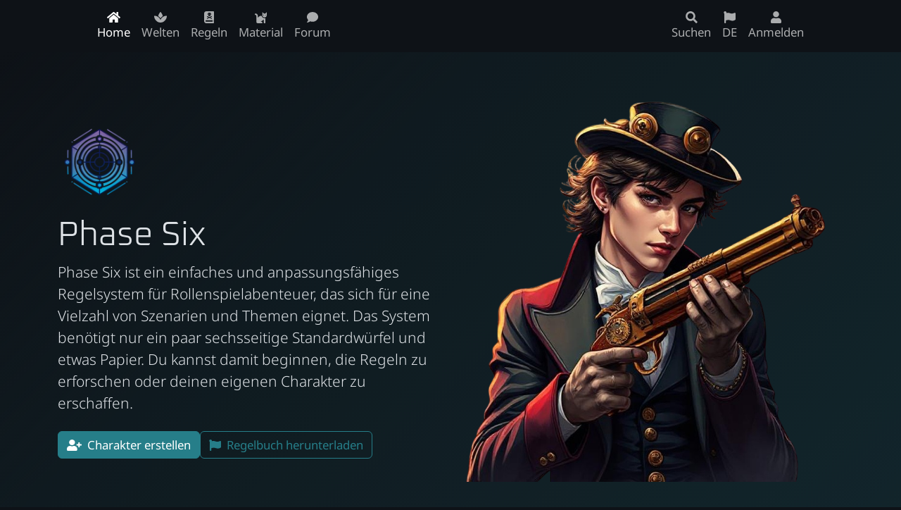

--- FILE ---
content_type: text/html; charset=utf-8
request_url: https://phasesix.org/
body_size: 21108
content:


<!doctype html>
<html lang="en" prefix="og: https://ogp.me/ns#" data-bs-theme="dark">
<head>
  <meta charset="utf-8">
  <meta name="viewport" content="width=device-width, initial-scale=1, shrink-to-fit=no">

  <link rel="stylesheet" href="https://public.phasesix.org/static/CACHE/css/output.2c4d7b6888c8.css" type="text/css">

  <title>Phase Six</title>

  <meta name="twitter:card" content="summary_large_image"/>
  <meta name="twitter:site" content="@phasesix_rpg"/>
  <meta name="twitter:creator" content="@phasesix_rpg"/>

  
  
    
<meta property="og:title" content="Phase Six"/>
<meta property="og:type" content="website"/>

  <meta property="og:url" content="https://phasesix.org/"/>


  <meta property="og:image" content="https://phasesix.orghttps://public.phasesix.org/media/world_lead_images/f55f3713096168eed5f8e9dcc42018df-removebg.png"/>

<meta property="og:description" content="Phase Six ist ein einfaches und anpassungsfähiges Regelsystem für Rollenspielabenteuer, das sich für eine Vielzahl von Szenarien und Themen eignet. Das System benötigt nur ein paar sechsseitige Standardwürfel und etwas Papier. Du kannst damit beginnen, die Regeln zu erforschen oder deinen eigenen Charakter zu erschaffen."/>
<meta name="description" content="Phase Six ist ein einfaches und anpassungsfähiges Regelsystem für Rollenspielabenteuer, das sich für eine Vielzahl von Szenarien und Themen eignet. Das System benötigt nur ein paar sechsseitige Standardwürfel und etwas Papier. Du kannst damit beginnen, die Regeln zu erforschen oder deinen eigenen Charakter zu erschaffen."/>
<meta name="keywords" content="Phase Six"/>

  


  <link rel="apple-touch-icon" sizes="180x180" href="https://public.phasesix.org/static/favicon/apple-touch-icon.png">
  <link rel="icon" type="image/png" sizes="32x32" href="https://public.phasesix.org/static/favicon/favicon-32x32.png">
  <link rel="icon" type="image/png" sizes="16x16" href="https://public.phasesix.org/static/favicon/favicon-16x16.png">
  <link rel="manifest" href="https://public.phasesix.org/static/favicon/site.webmanifest">
  <link rel="mask-icon" href="https://public.phasesix.org/static/favicon/safari-pinned-tab.svg" color="#5bbad5">
  <link rel="shortcut icon" href="https://public.phasesix.org/static/favicon/favicon.ico">
  <meta name="msapplication-TileColor" content="#da532c">
  <meta name="msapplication-config" content="https://public.phasesix.org/static/favicon/browserconfig.xml">
  <meta name="theme-color" content="#ffffff">
  
  
    <link rel="preload" as="image" href="https://public.phasesix.org/media/world_lead_images/f55f3713096168eed5f8e9dcc42018df-removebg.png" fetchpriority="high">
  

  
</head>

<body hx-headers='{"X-CSRFToken": "R5yIrFnfZpDWcJ5D3QjesWzTSO8EZzyMmvj5sxGvqMWmO4rv0kSVX9DmWO49Ocqb"}'
      data-csrf-token="R5yIrFnfZpDWcJ5D3QjesWzTSO8EZzyMmvj5sxGvqMWmO4rv0kSVX9DmWO49Ocqb"
      data-event-source-url="/events/?user=None"
      data-auth="true">



<div class="container">

  <nav class="navbar navbar-expand">
    <div class="container px-4 px-lg-5">
      <ul class="navbar-nav">

        <li class="nav-item d-none d-md-block">
          
          <a href="/"
             class="nav-link active d-md-flex flex-md-column align-items-center justify-content-center">
            <i class="fas fa-home mb-0"></i>
            <span class="d-none d-md-inline">Home</span>
          </a>
        </li>

        
          <li class="nav-item">
            
            <a href="/world/"
               class="nav-link  d-md-flex flex-md-column align-items-center justify-content-center">
              <i class="fas fa-spa mb-0"></i>
              <span class="d-none d-md-inline">Welten</span>
            </a>
          </li>
        

        <li class="nav-item">
          
          <a href="/rulebook/download"
             class="nav-link  d-md-flex flex-md-column align-items-center justify-content-center">
            <i class="fas fa-book-dead mb-0"></i>
            <span class="d-none d-md-inline">Regeln</span>
          </a>
        </li>

        <li class="nav-item">
          
          <a href="/armory/marterial/"
             class="nav-link  d-md-flex flex-md-column align-items-center justify-content-center">
            <i class="fas fa-cat mb-0"></i>
            <span class="d-none d-md-inline">Material</span>
          </a>
        </li>

        <li class="nav-item">
          
          <a href="/forum/board/3/"
             class="nav-link  d-md-flex flex-md-column align-items-center justify-content-center">
            <i class="fas fa-comment mb-0"></i>
            <span class="d-none d-md-inline">Forum</span>
          </a>
        </li>
      </ul>

      <ul class="navbar-nav">
        <li class="nav-item">
          <a class="nav-link pointer d-md-flex flex-md-column align-items-center justify-content-center"
             data-sidebar-right-url="/portal/sidebar/search"
             data-sidebar-right-title="Suchen"
             accesskey="k">
            <i class="fas fa-search fa-fw"></i>
            <span class="d-none d-md-inline">Suchen</span>
          </a>
        </li>

        <li class="nav-item">
          
            <a class="language-link nav-link d-md-flex flex-md-column align-items-center justify-content-center"
               data-language="en"
               href="/i18n/setlang/">
              <i class="fas fa-flag d-none d-md-inline"></i>
              DE
            </a>
          
        </li>

        <li class="nav-item">
          
            <a href="/accounts/login/"
               class="nav-link d-md-flex flex-md-column align-items-center justify-content-center">
              <i class="fas fa-user"></i>
              <span class="d-none d-md-inline">Anmelden</span>
            </a>
          
        </li>
      </ul>

    </div>
  </nav>
</div>



<div class="modal" id="site-modal" tabindex="-1" aria-labelledby="site-modal-header" aria-hidden="true">
  <div class="modal-dialog ">
    <div class="modal-content">
      <div class="modal-header">
        <h1 class="modal-title fs-5" id="site-modal-header"></h1>
        <button type="button" class="btn-close" data-bs-dismiss="modal" aria-label="Close"></button>
      </div>
      <div class="modal-body fetch-form-container" id='modal_body'></div>
    </div>
  </div>
</div>


<template data-site-modal-template>
  <div class="modal-dialog">
    <div class="modal-content">
      <div class="modal-header">
        <h1 class="modal-title fs-5" id="site-modal-header"></h1>
        <button type="button" class="btn-close" data-bs-dismiss="modal" aria-label="Close"></button>
      </div>
      <div class="modal-body fetch-form-container" id='modal_body'></div>
    </div>
  </div>
</template>


<div class="offcanvas offcanvas-end" tabindex="-1" id="sidebar-right" aria-labelledby="offcanvasLabel">
  <div class="offcanvas-header">
    <h5 class="offcanvas-title" id="offcanvasLabel"></h5>
    <button type="button" class="btn-close" data-bs-dismiss="offcanvas" aria-label="Schließen"></button>
  </div>
  <div class="offcanvas-body fetch-form-container" id="sidebar_right_body">
  </div>
</div>





  
  
  
  
  
  
  
  
  

  <header class="container-fluid hero py-5">
    <div class="container py-3">
      <div class="row align-items-center">
        <div class="col-12 col-lg-6 text-center text-lg-start">
          <img class="display-logo mb-3" src="https://public.phasesix.org/static/img/phasesix_logo_2.png" alt="Logo">
          <h1 class="display-5 mb-2">Phase Six</h1>
          <div class="lead mb-4">Phase Six ist ein einfaches und anpassungsfähiges Regelsystem für Rollenspielabenteuer, das sich für eine Vielzahl von Szenarien und Themen eignet. Das System benötigt nur ein paar sechsseitige Standardwürfel und etwas Papier. Du kannst damit beginnen, die Regeln zu erforschen oder deinen eigenen Charakter zu erschaffen.</div>
          <div class="d-flex flex-wrap gap-2 justify-content-center justify-content-lg-start">
            
            <a href="/new/" class="btn btn-primary">
              <i class="fas fa-user-plus me-1"></i> Charakter erstellen
            </a>
            <a href="/rulebook/download" class="btn btn-outline-primary">
              <i class="fas fa-flag me-1"></i> Regelbuch herunterladen
            </a>
          </div>
        </div>
        
          <div class="col-12 col-lg-6 mt-4 mt-lg-0 d-flex align-items-center justify-content-center">
            
              <a href="/character/baptiste-beauvau" class="d-inline-block">
            
            <img class="img-fluid rounded"
                 src="https://public.phasesix.org/media/world_lead_images/f55f3713096168eed5f8e9dcc42018df-removebg.png"
                 alt="Seitenbild"
                 width="800"
                 height="800"
                 loading="eager"
                 decoding="async"
                 fetchpriority="high">
            
              </a>
            
          </div>
        
      </div>
    </div>
  </header>

  <div class="container-fluid pt-0 bg-body-tertiary">
    <div class="container py-5">
      <div class="text-center mb-4">
        <h2 class="section-title">Charaktere erstellen</h2>
        <p class="section-subtitle mb-0">
          
Auf dieser Webseite kannst du deine Charaktere erstellen und verwalten, zudem ihre Ausrüstung
und ihren Besitz. Das macht es einfach Plattformen wie 
<a href="https://roll20.net">Roll20</a> für deine Sitzungen zu benutzen.
 
        </p>
      </div>

      <div class="d-flex justify-content-center flex-wrap gap-2 avatar-grid">
        
          
            <a href="/character/gunthar-sigmundson" class="mb-2 me-2 card-hover">
              
                <img src="https://public.phasesix.org/media/cache/b9/cb/b9cb8dbcb0f3d6e32cbbd2a8244f5578.jpg" class="img-fluid rounded character-image"
                     alt=""
                     width="250"
                     height="250"
                     loading="lazy"
                     decoding="async">
              
            </a>
          
        
          
            <a href="/character/jerome-dubois" class="mb-2 me-2 card-hover">
              
                <img src="https://public.phasesix.org/media/cache/68/23/6823ba998de68185f0bdaa916a9a22dc.jpg" class="img-fluid rounded character-image"
                     alt=""
                     width="250"
                     height="250"
                     loading="lazy"
                     decoding="async">
              
            </a>
          
        
          
            <a href="/character/luta-snkoldottir" class="mb-2 me-2 card-hover">
              
                <img src="https://public.phasesix.org/media/cache/43/4a/434a27ac4cf0629ae3dc6bec67aa7afd.jpg" class="img-fluid rounded character-image"
                     alt=""
                     width="250"
                     height="250"
                     loading="lazy"
                     decoding="async">
              
            </a><br>
          
        

        
        <a href="/new/">
          <div class="card create-card card-hover d-flex justify-content-center align-items-center me-2 mb-2"
               style="width: 250px; height: 250px">
            <i class="fas fa-plus fa-2x"></i>
            <span class="invite-text">Charakter erstellen</span>
          </div>
        </a>
      </div>
    </div>
  </div>

  <div class="container-fluid pt-0">
    <div class="container py-5">
      <div class="text-center mb-4">
        <h2 class="section-title">Kampagnen verwalten</h2>
        <p class="section-subtitle mb-0">
          
     Erstelle und verwalte deine Kampagnen. Lade Freunde ein, der Kampagne beizutreten.
     Du kannst auch Feinde und NPC hinzufügen, um diese zu verwalten. Würfelwürfe
     können an Discord gesendet werden.
   
        </p>
      </div>

      <div class="d-flex justify-content-center flex-wrap gap-2 avatar-grid">
        
          
            <a href="/campaigns/nexus-gladius" class="mb-2 me-2 card-hover">
              
                <img src="https://public.phasesix.org/media/cache/5c/1a/5c1ac2ecb08db9a83796aa8f37111520.jpg"
                     class="img-fluid rounded character-image"
                     alt=""
                     width="250"
                     height="250"
                     loading="lazy"
                     decoding="async">
              
            </a>
          
        
          
            <a href="/campaigns/a-glimmer-of-magic" class="mb-2 me-2 card-hover">
              
                <img src="https://public.phasesix.org/media/cache/52/be/52be88b29cc5550dca01bf279a3d6130.jpg"
                     class="img-fluid rounded character-image"
                     alt=""
                     width="250"
                     height="250"
                     loading="lazy"
                     decoding="async">
              
            </a>
          
        
          
            <a href="/campaigns/der-turm-2" class="mb-2 me-2 card-hover">
              
                <img src="https://public.phasesix.org/media/cache/58/3f/583fbcbd5c2e3205169b6ae5fa607a5c.jpg"
                     class="img-fluid rounded character-image"
                     alt=""
                     width="250"
                     height="250"
                     loading="lazy"
                     decoding="async">
              
            </a><br>
          
        

        
        <a href="/campaigns/new/">
          <div class="card create-card card-hover d-flex justify-content-center align-items-center me-2 mb-2"
               style="width: 250px; height: 250px">
            <i class="fas fa-plus fa-2x"></i>
            <span class="invite-text">Kampagne erstellen</span>
          </div>
        </a>
      </div>
    </div>
  </div>


  <div class="container-fluid pt-0 pt-md-5 bg-body-tertiary">
    <div class="container pt-0 pt-md-2">

      

       
        <div class="row py-2 py-md-5">
          <div class="col-12">
            <div class="text-center mb-3">
              <h2 class="mx-auto my-0">Entdecke Welten</h2>
              <h5 class="mb-4">Spiele in einer dieser Welten, oder wähle Terra, um auf der Erde zu spielen.</h5>
            </div>
          </div>

          
            <div class="col-12 col-md-6 col-xl-4 mb-2 ">
              <div class="card mb-2 mb-md-0 card-hover">
                
                  <img src="https://public.phasesix.org/media/cache/5d/0f/5d0f33b5b394b11607d3b559021c13db.jpg"
                       alt="Tirakans Reiche"
                       class="card-img-top"
                       loading="lazy"
                       decoding="async">
                
                <div class="card-body">
                  <h4>Tirakans Reiche</h4>
                  <p>
                    Tirakans Reiche ist ein Fantasy-Rollenspiel. Es wird mit mehreren Spielern und einem Spielleiter in einer geselligen Runde gespielt. Jeder Spieler übernimmt die Rolle eines Charakters in einer fiktiven Geschichte, die vom Spielleiter erzählt wird. Es gibt kein wirkliches Ziel in diesem Spiel, die Charaktere erleben verschiedene Abenteuer, sammeln Erfahrungen und entwickeln sich weiter, bis der wohlverdiente Ruhestand oder der Tod das Leben eines Abenteurers beendet.
                    <br>
                    <a href="/world/tirakans-reiche"
                       class="btn btn-outline-primary mt-2 stretched-link">Entdecken</a>
                  </p>
                </div>
              </div>
            </div>
          
            <div class="col-12 col-md-6 col-xl-4 mb-2 ">
              <div class="card mb-2 mb-md-0 card-hover">
                
                  <img src="https://public.phasesix.org/media/cache/ae/f9/aef9529d103794ea495d665dc1d37a0a.jpg"
                       alt="NEXUS"
                       class="card-img-top"
                       loading="lazy"
                       decoding="async">
                
                <div class="card-body">
                  <h4>NEXUS</h4>
                  <p>
                    Die Welt, in der der NEXUS existiert, ist eine besondere Welt. Gegründet im Paris des Jahres 1709 ist der NEXUS eine Organisation, welche die Welt vor Ausserirdischen und anderweitig feindlichen Einflüssen beschützt.
                    <br>
                    <a href="/world/nexus"
                       class="btn btn-outline-primary mt-2 stretched-link">Entdecken</a>
                  </p>
                </div>
              </div>
            </div>
          
            <div class="col-12 col-md-6 col-xl-4 mb-2 ">
              <div class="card mb-2 mb-md-0 card-hover">
                
                  <img src="https://public.phasesix.org/media/cache/6f/36/6f3694c4a01419334326b451475fa984.jpg"
                       alt="NEXUS Ursprünge"
                       class="card-img-top"
                       loading="lazy"
                       decoding="async">
                
                <div class="card-body">
                  <h4>NEXUS Ursprünge</h4>
                  <p>
                    Die NEXUS Organisation wurde im 18. Jahrhundert in Paris als *Département des interventions rapides* gegründet, als die ersten Außerirdischen auf der Erde gesichtet wurden. Die NEXUS-Agenten verfügen über fortschrittliche Technologien, die es ihnen ermöglichen, gegen die von Außerirdischen und paranormalen Phänomenen ausgehenden Gefahren vorzugehen. Die Organisation NEXUS ist streng geheim und operiert im Verborgenen.
                    <br>
                    <a href="/world/nexus-origins"
                       class="btn btn-outline-primary mt-2 stretched-link">Entdecken</a>
                  </p>
                </div>
              </div>
            </div>
          
            <div class="col-12 col-md-6 col-xl-4 mb-2 d-none d-xl-block">
              <div class="card mb-2 mb-md-0 card-hover">
                
                  <img src="https://public.phasesix.org/media/cache/50/27/5027709a5d39cf3b5570825e72faae54.jpg"
                       alt="Froeleikrfold"
                       class="card-img-top"
                       loading="lazy"
                       decoding="async">
                
                <div class="card-body">
                  <h4>Froeleikrfold</h4>
                  <p>
                    
                    <br>
                    <a href="/world/froeleikrfold"
                       class="btn btn-outline-primary mt-2 stretched-link">Entdecken</a>
                  </p>
                </div>
              </div>
            </div>
          
        </div>
      
    </div>
  </div>

  <div class="container-fluid pt-0">
    <div class="container py-5">
      <div class="row align-items-center">
        <div class="col-12 col-md-7 text-center text-md-start">
          <h2 class="section-title">OpenSource Rollenspiel</h2>
          
          <p class="lead">
            
<em>Phase Six</em> ist ein Open-Source-Rollenspiel, das frei verwendet, kopiert und verändert werden kann.
Der Inhalt, die Regeln und der Code sind alle verfügbar, lizenziert unter CC-BY-NC-SA, GPL und CC0 Lizenz.
Weitere Informationen findest du auf der <a href="/contact/">Kontaktseite</a>.
      
          </p>
        </div>
        <div class="col-12 col-md-5 text-center mt-4 mt-md-0">
          <span style="font-size: 128pt">🄯</span>
        </div>
      </div>
    </div>
  </div>



<main class="pt-5">
  <div class="container">
    


    
  </div>
</main>




<div class="container-fluid bg-body-tertiary mt-1 mt-md-5 pt-3 pt-md-1">
  <div class="container">
    <footer class="py-0 py-md-5">
      <div class="row">
        <div class="col-12 col-md-3">
          <h5>Phase Six</h5>
          <ul class="list-unstyled">
            <li><a href="/new/">Erstelle einen Charakter</a></li>
            <li><a href="/rules/foes/">Gegner</a></li>
            <li><a href="/rulebook/download">Regeln</a></li>
            <li><a href="/contact/">Privatsphäre</a></li>
          </ul>
        </div>
        <div class="col-12 col-md-3">
          <h5>Material</h5>
          <ul class="list-unstyled">
            <li><a href="/rules/templates/">Schablonen</a></li>
            <li><a href="/armory/weapons/">Waffen</a></li>
            <li><a href="/armory/items/">Gegenstände</a></li>
            <li><a href="/magic/spell/origins/">Zauber</a></li>
            <li><a href="/armory/riot_gear/">Rüstung</a></li>
          </ul>
        </div>
      </div>
    </footer>
  </div>
</div>

<script src="https://public.phasesix.org/static/CACHE/js/output.75e2dd0d24cd.js"></script>

<script src="https://public.phasesix.org/static/CACHE/js/output.9796987be2dc.js"></script>

<script type="module" src="https://public.phasesix.org/static/modals_sidebars/js/sidebar_right.js"></script>
<script type="module" src="https://public.phasesix.org/static/modals_sidebars/js/fetch_form.js"></script>
<script type="module" src="https://public.phasesix.org/static/modals_sidebars/js/modals.js"></script>
<script type="module" src="https://public.phasesix.org/static/modals_sidebars/js/action_trigger.js"></script> 



</body>
</html>


--- FILE ---
content_type: text/css
request_url: https://public.phasesix.org/static/CACHE/css/output.2c4d7b6888c8.css
body_size: 579819
content:
@font-face{font-display:swap;font-family:'Oxanium';font-style:normal;font-weight:200;src:url('https://public.phasesix.org/static/theme/fonts/Oxanium/oxanium-v14-latin-200.woff2?47421568e619') format('woff2'),url('https://public.phasesix.org/static/theme/fonts/Oxanium/oxanium-v14-latin-200.ttf?47421568e619') format('truetype')}@font-face{font-display:swap;font-family:'Oxanium';font-style:normal;font-weight:300;src:url('https://public.phasesix.org/static/theme/fonts/Oxanium/oxanium-v14-latin-300.woff2?47421568e619') format('woff2'),url('https://public.phasesix.org/static/theme/fonts/Oxanium/oxanium-v14-latin-300.ttf?47421568e619') format('truetype')}@font-face{font-display:swap;font-family:'Oxanium';font-style:normal;font-weight:400;src:url('https://public.phasesix.org/static/theme/fonts/Oxanium/oxanium-v14-latin-regular.woff2?47421568e619') format('woff2'),url('https://public.phasesix.org/static/theme/fonts/Oxanium/oxanium-v14-latin-regular.ttf?47421568e619') format('truetype')}@font-face{font-display:swap;font-family:'Oxanium';font-style:normal;font-weight:500;src:url('https://public.phasesix.org/static/theme/fonts/Oxanium/oxanium-v14-latin-500.woff2?47421568e619') format('woff2'),url('https://public.phasesix.org/static/theme/fonts/Oxanium/oxanium-v14-latin-500.ttf?47421568e619') format('truetype')}@font-face{font-display:swap;font-family:'Oxanium';font-style:normal;font-weight:600;src:url('https://public.phasesix.org/static/theme/fonts/Oxanium/oxanium-v14-latin-600.woff2?47421568e619') format('woff2'),url('https://public.phasesix.org/static/theme/fonts/Oxanium/oxanium-v14-latin-600.ttf?47421568e619') format('truetype')}@font-face{font-display:swap;font-family:'Oxanium';font-style:normal;font-weight:700;src:url('https://public.phasesix.org/static/theme/fonts/Oxanium/oxanium-v14-latin-700.woff2?47421568e619') format('woff2'),url('https://public.phasesix.org/static/theme/fonts/Oxanium/oxanium-v14-latin-700.ttf?47421568e619') format('truetype')}@font-face{font-display:swap;font-family:'Oxanium';font-style:normal;font-weight:800;src:url('https://public.phasesix.org/static/theme/fonts/Oxanium/oxanium-v14-latin-800.woff2?47421568e619') format('woff2'),url('https://public.phasesix.org/static/theme/fonts/Oxanium/oxanium-v14-latin-800.ttf?47421568e619') format('truetype')}@font-face{font-family:'Morris Roman';src:url('https://public.phasesix.org/static/theme/fonts/MorrisRoman/MorrisRoman-Black.woff2?47421568e619') format('woff2'),url('https://public.phasesix.org/static/theme/fonts/MorrisRoman/MorrisRoman-Black.woff?47421568e619') format('woff');font-weight:900;font-style:normal;font-display:swap}@font-face{font-display:swap;font-family:'Noto Sans';font-style:normal;font-weight:100;src:url('https://public.phasesix.org/static/theme/fonts/NotoSans/noto-sans-v28-latin-100.woff2?47421568e619') format('woff2'),url('https://public.phasesix.org/static/theme/fonts/NotoSans/noto-sans-v28-latin-100.ttf?47421568e619') format('truetype')}@font-face{font-display:swap;font-family:'Noto Sans';font-style:italic;font-weight:100;src:url('https://public.phasesix.org/static/theme/fonts/NotoSans/noto-sans-v28-latin-100italic.woff2?47421568e619') format('woff2'),url('https://public.phasesix.org/static/theme/fonts/NotoSans/noto-sans-v28-latin-100italic.ttf?47421568e619') format('truetype')}@font-face{font-display:swap;font-family:'Noto Sans';font-style:normal;font-weight:200;src:url('https://public.phasesix.org/static/theme/fonts/NotoSans/noto-sans-v28-latin-200.woff2?47421568e619') format('woff2'),url('https://public.phasesix.org/static/theme/fonts/NotoSans/noto-sans-v28-latin-200.ttf?47421568e619') format('truetype')}@font-face{font-display:swap;font-family:'Noto Sans';font-style:italic;font-weight:200;src:url('https://public.phasesix.org/static/theme/fonts/NotoSans/noto-sans-v28-latin-200italic.woff2?47421568e619') format('woff2'),url('https://public.phasesix.org/static/theme/fonts/NotoSans/noto-sans-v28-latin-200italic.ttf?47421568e619') format('truetype')}@font-face{font-display:swap;font-family:'Noto Sans';font-style:normal;font-weight:300;src:url('https://public.phasesix.org/static/theme/fonts/NotoSans/noto-sans-v28-latin-300.woff2?47421568e619') format('woff2'),url('https://public.phasesix.org/static/theme/fonts/NotoSans/noto-sans-v28-latin-300.ttf?47421568e619') format('truetype')}@font-face{font-display:swap;font-family:'Noto Sans';font-style:italic;font-weight:300;src:url('https://public.phasesix.org/static/theme/fonts/NotoSans/noto-sans-v28-latin-300italic.woff2?47421568e619') format('woff2'),url('https://public.phasesix.org/static/theme/fonts/NotoSans/noto-sans-v28-latin-300italic.ttf?47421568e619') format('truetype')}@font-face{font-display:swap;font-family:'Noto Sans';font-style:normal;font-weight:400;src:url('https://public.phasesix.org/static/theme/fonts/NotoSans/noto-sans-v28-latin-regular.woff2?47421568e619') format('woff2'),url('https://public.phasesix.org/static/theme/fonts/NotoSans/noto-sans-v28-latin-regular.ttf?47421568e619') format('truetype')}@font-face{font-display:swap;font-family:'Noto Sans';font-style:italic;font-weight:400;src:url('https://public.phasesix.org/static/theme/fonts/NotoSans/noto-sans-v28-latin-italic.woff2?47421568e619') format('woff2'),url('https://public.phasesix.org/static/theme/fonts/NotoSans/noto-sans-v28-latin-italic.ttf?47421568e619') format('truetype')}@font-face{font-display:swap;font-family:'Noto Sans';font-style:normal;font-weight:500;src:url('https://public.phasesix.org/static/theme/fonts/NotoSans/noto-sans-v28-latin-500.woff2?47421568e619') format('woff2'),url('https://public.phasesix.org/static/theme/fonts/NotoSans/noto-sans-v28-latin-500.ttf?47421568e619') format('truetype')}@font-face{font-display:swap;font-family:'Noto Sans';font-style:italic;font-weight:500;src:url('https://public.phasesix.org/static/theme/fonts/NotoSans/noto-sans-v28-latin-500italic.woff2?47421568e619') format('woff2'),url('https://public.phasesix.org/static/theme/fonts/NotoSans/noto-sans-v28-latin-500italic.ttf?47421568e619') format('truetype')}@font-face{font-display:swap;font-family:'Noto Sans';font-style:normal;font-weight:600;src:url('https://public.phasesix.org/static/theme/fonts/NotoSans/noto-sans-v28-latin-600.woff2?47421568e619') format('woff2'),url('https://public.phasesix.org/static/theme/fonts/NotoSans/noto-sans-v28-latin-600.ttf?47421568e619') format('truetype')}@font-face{font-display:swap;font-family:'Noto Sans';font-style:italic;font-weight:600;src:url('https://public.phasesix.org/static/theme/fonts/NotoSans/noto-sans-v28-latin-600italic.woff2?47421568e619') format('woff2'),url('https://public.phasesix.org/static/theme/fonts/NotoSans/noto-sans-v28-latin-600italic.ttf?47421568e619') format('truetype')}@font-face{font-display:swap;font-family:'Noto Sans';font-style:normal;font-weight:700;src:url('https://public.phasesix.org/static/theme/fonts/NotoSans/noto-sans-v28-latin-700.woff2?47421568e619') format('woff2'),url('https://public.phasesix.org/static/theme/fonts/NotoSans/noto-sans-v28-latin-700.ttf?47421568e619') format('truetype')}@font-face{font-display:swap;font-family:'Noto Sans';font-style:italic;font-weight:700;src:url('https://public.phasesix.org/static/theme/fonts/NotoSans/noto-sans-v28-latin-700italic.woff2?47421568e619') format('woff2'),url('https://public.phasesix.org/static/theme/fonts/NotoSans/noto-sans-v28-latin-700italic.ttf?47421568e619') format('truetype')}@font-face{font-display:swap;font-family:'Noto Sans';font-style:normal;font-weight:800;src:url('https://public.phasesix.org/static/theme/fonts/NotoSans/noto-sans-v28-latin-800.woff2?47421568e619') format('woff2'),url('https://public.phasesix.org/static/theme/fonts/NotoSans/noto-sans-v28-latin-800.ttf?47421568e619') format('truetype')}@font-face{font-display:swap;font-family:'Noto Sans';font-style:italic;font-weight:800;src:url('https://public.phasesix.org/static/theme/fonts/NotoSans/noto-sans-v28-latin-800italic.woff2?47421568e619') format('woff2'),url('https://public.phasesix.org/static/theme/fonts/NotoSans/noto-sans-v28-latin-800italic.ttf?47421568e619') format('truetype')}@font-face{font-display:swap;font-family:'Noto Sans';font-style:normal;font-weight:900;src:url('https://public.phasesix.org/static/theme/fonts/NotoSans/noto-sans-v28-latin-900.woff2?47421568e619') format('woff2'),url('https://public.phasesix.org/static/theme/fonts/NotoSans/noto-sans-v28-latin-900.ttf?47421568e619') format('truetype')}@font-face{font-display:swap;font-family:'Noto Sans';font-style:italic;font-weight:900;src:url('https://public.phasesix.org/static/theme/fonts/NotoSans/noto-sans-v28-latin-900italic.woff2?47421568e619') format('woff2'),url('https://public.phasesix.org/static/theme/fonts/NotoSans/noto-sans-v28-latin-900italic.ttf?47421568e619') format('truetype')}@font-face{font-family:"gameicons";src:url('https://public.phasesix.org/static/vendor/game-icons/gameicons.eot?t=1730567451004&126c4d575d38');src:url('https://public.phasesix.org/static/vendor/game-icons/gameicons.eot?t=1730567451004&126c4d575d38#iefix') format('embedded-opentype'),url("https://public.phasesix.org/static/vendor/game-icons/gameicons.woff2?t=1730567451004&126c4d575d38") format("woff2"),url("https://public.phasesix.org/static/vendor/game-icons/gameicons.woff?t=1730567451004&126c4d575d38") format("woff"),url('https://public.phasesix.org/static/vendor/game-icons/gameicons.ttf?t=1730567451004&126c4d575d38') format('truetype'),url('https://public.phasesix.org/static/vendor/game-icons/gameicons.svg?t=1730567451004&126c4d575d38#gameicons') format('svg')}[class^="gi-"],[class*=" gi-"]{font-family:'gameicons'!important;font-style:normal;-webkit-font-smoothing:antialiased;-moz-osx-font-smoothing:grayscale}.gi-andymeneely-police-badge:before{content:"\ea01"}.gi-andymeneely-riposte:before{content:"\ea02"}.gi-aussiesim-card-10-clubs:before{content:"\ea03"}.gi-aussiesim-card-10-diamonds:before{content:"\ea04"}.gi-aussiesim-card-10-hearts:before{content:"\ea05"}.gi-aussiesim-card-10-spades:before{content:"\ea06"}.gi-aussiesim-card-2-clubs:before{content:"\ea07"}.gi-aussiesim-card-2-diamonds:before{content:"\ea08"}.gi-aussiesim-card-2-hearts:before{content:"\ea09"}.gi-aussiesim-card-2-spades:before{content:"\ea0a"}.gi-aussiesim-card-3-clubs:before{content:"\ea0b"}.gi-aussiesim-card-3-diamonds:before{content:"\ea0c"}.gi-aussiesim-card-3-hearts:before{content:"\ea0d"}.gi-aussiesim-card-3-spades:before{content:"\ea0e"}.gi-aussiesim-card-4-clubs:before{content:"\ea0f"}.gi-aussiesim-card-4-diamonds:before{content:"\ea10"}.gi-aussiesim-card-4-hearts:before{content:"\ea11"}.gi-aussiesim-card-4-spades:before{content:"\ea12"}.gi-aussiesim-card-5-clubs:before{content:"\ea13"}.gi-aussiesim-card-5-diamonds:before{content:"\ea14"}.gi-aussiesim-card-5-hearts:before{content:"\ea15"}.gi-aussiesim-card-5-spades:before{content:"\ea16"}.gi-aussiesim-card-6-clubs:before{content:"\ea17"}.gi-aussiesim-card-6-diamonds:before{content:"\ea18"}.gi-aussiesim-card-6-hearts:before{content:"\ea19"}.gi-aussiesim-card-6-spades:before{content:"\ea1a"}.gi-aussiesim-card-7-clubs:before{content:"\ea1b"}.gi-aussiesim-card-7-diamonds:before{content:"\ea1c"}.gi-aussiesim-card-7-hearts:before{content:"\ea1d"}.gi-aussiesim-card-7-spades:before{content:"\ea1e"}.gi-aussiesim-card-8-clubs:before{content:"\ea1f"}.gi-aussiesim-card-8-diamonds:before{content:"\ea20"}.gi-aussiesim-card-8-hearts:before{content:"\ea21"}.gi-aussiesim-card-8-spades:before{content:"\ea22"}.gi-aussiesim-card-9-clubs:before{content:"\ea23"}.gi-aussiesim-card-9-diamonds:before{content:"\ea24"}.gi-aussiesim-card-9-hearts:before{content:"\ea25"}.gi-aussiesim-card-9-spades:before{content:"\ea26"}.gi-aussiesim-card-ace-clubs:before{content:"\ea27"}.gi-aussiesim-card-ace-diamonds:before{content:"\ea28"}.gi-aussiesim-card-ace-hearts:before{content:"\ea29"}.gi-aussiesim-card-ace-spades:before{content:"\ea2a"}.gi-aussiesim-card-jack-clubs:before{content:"\ea2b"}.gi-aussiesim-card-jack-diamonds:before{content:"\ea2c"}.gi-aussiesim-card-jack-hearts:before{content:"\ea2d"}.gi-aussiesim-card-jack-spades:before{content:"\ea2e"}.gi-aussiesim-card-king-clubs:before{content:"\ea2f"}.gi-aussiesim-card-king-diamonds:before{content:"\ea30"}.gi-aussiesim-card-king-hearts:before{content:"\ea31"}.gi-aussiesim-card-king-spades:before{content:"\ea32"}.gi-aussiesim-card-queen-clubs:before{content:"\ea33"}.gi-aussiesim-card-queen-diamonds:before{content:"\ea34"}.gi-aussiesim-card-queen-hearts:before{content:"\ea35"}.gi-aussiesim-card-queen-spades:before{content:"\ea36"}.gi-carl-olsen-brutal-helm:before{content:"\ea37"}.gi-carl-olsen-crossbow:before{content:"\ea38"}.gi-carl-olsen-flame:before{content:"\ea39"}.gi-carl-olsen-mite-alt:before{content:"\ea3a"}.gi-carl-olsen-spider-alt:before{content:"\ea3b"}.gi-carl-olsen-spider-face:before{content:"\ea3c"}.gi-caro-asercion-accordion:before{content:"\ea3d"}.gi-caro-asercion-anteater:before{content:"\ea3e"}.gi-caro-asercion-archaeopteryx-fossil:before{content:"\ea3f"}.gi-caro-asercion-armchair:before{content:"\ea40"}.gi-caro-asercion-artichoke:before{content:"\ea41"}.gi-caro-asercion-astrolabe:before{content:"\ea42"}.gi-caro-asercion-axolotl:before{content:"\ea43"}.gi-caro-asercion-badger:before{content:"\ea44"}.gi-caro-asercion-barn-owl:before{content:"\ea45"}.gi-caro-asercion-bassoon:before{content:"\ea46"}.gi-caro-asercion-birch-trees:before{content:"\ea47"}.gi-caro-asercion-blender:before{content:"\ea48"}.gi-caro-asercion-boar:before{content:"\ea49"}.gi-caro-asercion-boarding-pass:before{content:"\ea4a"}.gi-caro-asercion-boba:before{content:"\ea4b"}.gi-caro-asercion-bok-choy:before{content:"\ea4c"}.gi-caro-asercion-bowl-of-rice:before{content:"\ea4d"}.gi-caro-asercion-bucket-wheel-excavator:before{content:"\ea4e"}.gi-caro-asercion-bunny-slippers:before{content:"\ea4f"}.gi-caro-asercion-bus-stop:before{content:"\ea50"}.gi-caro-asercion-canadian-goose:before{content:"\ea51"}.gi-caro-asercion-capybara:before{content:"\ea52"}.gi-caro-asercion-charcuterie:before{content:"\ea53"}.gi-caro-asercion-clarinet:before{content:"\ea54"}.gi-caro-asercion-cloaked-figure-on-horseback:before{content:"\ea55"}.gi-caro-asercion-clock-tower:before{content:"\ea56"}.gi-caro-asercion-clothesline:before{content:"\ea57"}.gi-caro-asercion-coinflip:before{content:"\ea58"}.gi-caro-asercion-cootie-catcher:before{content:"\ea59"}.gi-caro-asercion-deer-head:before{content:"\ea5a"}.gi-caro-asercion-deer:before{content:"\ea5b"}.gi-caro-asercion-dodo:before{content:"\ea5c"}.gi-caro-asercion-drum-kit:before{content:"\ea5d"}.gi-caro-asercion-dumpling-bao:before{content:"\ea5e"}.gi-caro-asercion-dumpling:before{content:"\ea5f"}.gi-caro-asercion-earbuds:before{content:"\ea60"}.gi-caro-asercion-easel:before{content:"\ea61"}.gi-caro-asercion-fox:before{content:"\ea62"}.gi-caro-asercion-french-horn:before{content:"\ea63"}.gi-caro-asercion-fridge:before{content:"\ea64"}.gi-caro-asercion-froe-and-mallet:before{content:"\ea65"}.gi-caro-asercion-frog-mouth-helm:before{content:"\ea66"}.gi-caro-asercion-goblin:before{content:"\ea67"}.gi-caro-asercion-grand-piano:before{content:"\ea68"}.gi-caro-asercion-gyroscope:before{content:"\ea69"}.gi-caro-asercion-hedgehog:before{content:"\ea6a"}.gi-caro-asercion-heraldic-sun:before{content:"\ea6b"}.gi-caro-asercion-heron:before{content:"\ea6c"}.gi-caro-asercion-hyena-head:before{content:"\ea6d"}.gi-caro-asercion-mason-jar:before{content:"\ea6e"}.gi-caro-asercion-medieval-village-01:before{content:"\ea6f"}.gi-caro-asercion-mole:before{content:"\ea70"}.gi-caro-asercion-mountain-climbing:before{content:"\ea71"}.gi-caro-asercion-ophanim:before{content:"\ea72"}.gi-caro-asercion-orrery:before{content:"\ea73"}.gi-caro-asercion-pangolin:before{content:"\ea74"}.gi-caro-asercion-paper-bag-crumpled:before{content:"\ea75"}.gi-caro-asercion-paper-bag-folded:before{content:"\ea76"}.gi-caro-asercion-paper-bag-open:before{content:"\ea77"}.gi-caro-asercion-paper-crane:before{content:"\ea78"}.gi-caro-asercion-paper-frog:before{content:"\ea79"}.gi-caro-asercion-philosopher-bust:before{content:"\ea7a"}.gi-caro-asercion-pianist:before{content:"\ea7b"}.gi-caro-asercion-pipe-organ:before{content:"\ea7c"}.gi-caro-asercion-porcupine:before{content:"\ea7d"}.gi-caro-asercion-prank-glasses:before{content:"\ea7e"}.gi-caro-asercion-pressure-cooker:before{content:"\ea7f"}.gi-caro-asercion-rice-cooker:before{content:"\ea80"}.gi-caro-asercion-ricochet:before{content:"\ea81"}.gi-caro-asercion-rolling-suitcase:before{content:"\ea82"}.gi-caro-asercion-rotary-phone:before{content:"\ea83"}.gi-caro-asercion-round-potion:before{content:"\ea84"}.gi-caro-asercion-saucepan:before{content:"\ea85"}.gi-caro-asercion-sauropod-skeleton:before{content:"\ea86"}.gi-caro-asercion-schrodingers-cat-alive:before{content:"\ea87"}.gi-caro-asercion-schrodingers-cat-dead:before{content:"\ea88"}.gi-caro-asercion-sewing-machine:before{content:"\ea89"}.gi-caro-asercion-sink:before{content:"\ea8a"}.gi-caro-asercion-skateboarding-01:before{content:"\ea8b"}.gi-caro-asercion-skateboarding-02:before{content:"\ea8c"}.gi-caro-asercion-slot-machine:before{content:"\ea8d"}.gi-caro-asercion-sloth:before{content:"\ea8e"}.gi-caro-asercion-soda-bottle:before{content:"\ea8f"}.gi-caro-asercion-soldering-iron:before{content:"\ea90"}.gi-caro-asercion-spinning-wheel:before{content:"\ea91"}.gi-caro-asercion-stapler-heavy-duty:before{content:"\ea92"}.gi-caro-asercion-stapler-pneumatic:before{content:"\ea93"}.gi-caro-asercion-stapler:before{content:"\ea94"}.gi-caro-asercion-steamroller:before{content:"\ea95"}.gi-caro-asercion-subway-pass:before{content:"\ea96"}.gi-caro-asercion-subway-train:before{content:"\ea97"}.gi-caro-asercion-tarot-00-the-fool:before{content:"\ea98"}.gi-caro-asercion-tarot-01-the-magician:before{content:"\ea99"}.gi-caro-asercion-tarot-02-the-high-priestess:before{content:"\ea9a"}.gi-caro-asercion-tarot-03-the-empress:before{content:"\ea9b"}.gi-caro-asercion-tesla-coil:before{content:"\ea9c"}.gi-caro-asercion-test-tube-held:before{content:"\ea9d"}.gi-caro-asercion-test-tube-rack:before{content:"\ea9e"}.gi-caro-asercion-toothbrush:before{content:"\ea9f"}.gi-caro-asercion-treehouse:before{content:"\eaa0"}.gi-caro-asercion-trombone:before{content:"\eaa1"}.gi-caro-asercion-tuba:before{content:"\eaa2"}.gi-caro-asercion-venus-flytrap:before{content:"\eaa3"}.gi-caro-asercion-vhs:before{content:"\eaa4"}.gi-caro-asercion-warlord-helmet:before{content:"\eaa5"}.gi-caro-asercion-water-mill:before{content:"\eaa6"}.gi-caro-asercion-willow-tree:before{content:"\eaa7"}.gi-caro-asercion-windchimes:before{content:"\eaa8"}.gi-caro-asercion-wok:before{content:"\eaa9"}.gi-cathelineau-annexation:before{content:"\eaaa"}.gi-cathelineau-bad-gnome:before{content:"\eaab"}.gi-cathelineau-battleship:before{content:"\eaac"}.gi-cathelineau-boar-ensign:before{content:"\eaad"}.gi-cathelineau-carnyx:before{content:"\eaae"}.gi-cathelineau-carrier:before{content:"\eaaf"}.gi-cathelineau-chariot:before{content:"\eab0"}.gi-cathelineau-cruiser:before{content:"\eab1"}.gi-cathelineau-dread:before{content:"\eab2"}.gi-cathelineau-dreadnought:before{content:"\eab3"}.gi-cathelineau-earth-worm:before{content:"\eab4"}.gi-cathelineau-flying-trout:before{content:"\eab5"}.gi-cathelineau-fomorian:before{content:"\eab6"}.gi-cathelineau-great-war-tank:before{content:"\eab7"}.gi-cathelineau-holy-oak:before{content:"\eab8"}.gi-cathelineau-iron-hulled-warship:before{content:"\eab9"}.gi-cathelineau-medusa-head:before{content:"\eaba"}.gi-cathelineau-nun-face:before{content:"\eabb"}.gi-cathelineau-occupy:before{content:"\eabc"}.gi-cathelineau-old-king:before{content:"\eabd"}.gi-cathelineau-oppidum:before{content:"\eabe"}.gi-cathelineau-polar-bear:before{content:"\eabf"}.gi-cathelineau-swordman:before{content:"\eac0"}.gi-cathelineau-swordwoman:before{content:"\eac1"}.gi-cathelineau-torc:before{content:"\eac2"}.gi-cathelineau-transparent-slime:before{content:"\eac3"}.gi-cathelineau-tree-face:before{content:"\eac4"}.gi-cathelineau-tumulus:before{content:"\eac5"}.gi-cathelineau-witch-face:before{content:"\eac6"}.gi-catsu-broken-arrow:before{content:"\eac7"}.gi-darkzaitzev-acrobatic:before{content:"\eac8"}.gi-darkzaitzev-apothecary:before{content:"\eac9"}.gi-darkzaitzev-big-gear:before{content:"\eaca"}.gi-darkzaitzev-catch:before{content:"\eacb"}.gi-darkzaitzev-cauldron:before{content:"\eacc"}.gi-darkzaitzev-chameleon-glyph:before{content:"\eacd"}.gi-darkzaitzev-death-juice:before{content:"\eace"}.gi-darkzaitzev-distraction:before{content:"\eacf"}.gi-darkzaitzev-fish-cooked:before{content:"\ead0"}.gi-darkzaitzev-flying-shuriken:before{content:"\ead1"}.gi-darkzaitzev-fried-fish:before{content:"\ead2"}.gi-darkzaitzev-hooded-assassin:before{content:"\ead3"}.gi-darkzaitzev-hooded-figure:before{content:"\ead4"}.gi-darkzaitzev-kusarigama:before{content:"\ead5"}.gi-darkzaitzev-ninja-head:before{content:"\ead6"}.gi-darkzaitzev-ninja-heroic-stance:before{content:"\ead7"}.gi-darkzaitzev-north-star-shuriken:before{content:"\ead8"}.gi-darkzaitzev-on-sight:before{content:"\ead9"}.gi-darkzaitzev-plants-and-animals:before{content:"\eada"}.gi-darkzaitzev-ram:before{content:"\eadb"}.gi-darkzaitzev-revolt:before{content:"\eadc"}.gi-darkzaitzev-robber-hand:before{content:"\eadd"}.gi-darkzaitzev-running-ninja:before{content:"\eade"}.gi-darkzaitzev-severed-hand:before{content:"\eadf"}.gi-darkzaitzev-sharp-shuriken:before{content:"\eae0"}.gi-darkzaitzev-shuriken:before{content:"\eae1"}.gi-darkzaitzev-skull-sabertooth:before{content:"\eae2"}.gi-darkzaitzev-smoke-bomb:before{content:"\eae3"}.gi-darkzaitzev-star-shuriken:before{content:"\eae4"}.gi-darkzaitzev-tabi-boot:before{content:"\eae5"}.gi-darkzaitzev-three-pointed-shuriken:before{content:"\eae6"}.gi-darkzaitzev-whirlpool-shuriken:before{content:"\eae7"}.gi-delapouite-3d-glasses:before{content:"\eae8"}.gi-delapouite-3d-hammer:before{content:"\eae9"}.gi-delapouite-3d-meeple:before{content:"\eaea"}.gi-delapouite-3d-stairs:before{content:"\eaeb"}.gi-delapouite-abacus:before{content:"\eaec"}.gi-delapouite-abbot-meeple:before{content:"\eaed"}.gi-delapouite-abdominal-armor:before{content:"\eaee"}.gi-delapouite-achilles-heel:before{content:"\eaef"}.gi-delapouite-acoustic-megaphone:before{content:"\eaf0"}.gi-delapouite-africa:before{content:"\eaf1"}.gi-delapouite-agave:before{content:"\eaf2"}.gi-delapouite-ages:before{content:"\eaf3"}.gi-delapouite-air-balloon:before{content:"\eaf4"}.gi-delapouite-air-man:before{content:"\eaf5"}.gi-delapouite-airplane-arrival:before{content:"\eaf6"}.gi-delapouite-airplane-departure:before{content:"\eaf7"}.gi-delapouite-airtight-hatch:before{content:"\eaf8"}.gi-delapouite-akhet:before{content:"\eaf9"}.gi-delapouite-alarm-clock:before{content:"\eafa"}.gi-delapouite-algae:before{content:"\eafb"}.gi-delapouite-algeria:before{content:"\eafc"}.gi-delapouite-alien-bug:before{content:"\eafd"}.gi-delapouite-alien-egg:before{content:"\eafe"}.gi-delapouite-all-seeing-eye:before{content:"\eaff"}.gi-delapouite-almond:before{content:"\eb00"}.gi-delapouite-amber-mosquito:before{content:"\eb01"}.gi-delapouite-ambulance:before{content:"\eb02"}.gi-delapouite-american-football-ball:before{content:"\eb03"}.gi-delapouite-american-football-helmet:before{content:"\eb04"}.gi-delapouite-american-football-player:before{content:"\eb05"}.gi-delapouite-american-shield:before{content:"\eb06"}.gi-delapouite-amphora:before{content:"\eb07"}.gi-delapouite-ample-dress:before{content:"\eb08"}.gi-delapouite-anarchy:before{content:"\eb09"}.gi-delapouite-ancient-columns:before{content:"\eb0a"}.gi-delapouite-ancient-ruins:before{content:"\eb0b"}.gi-delapouite-ancient-screw:before{content:"\eb0c"}.gi-delapouite-ancient-sword:before{content:"\eb0d"}.gi-delapouite-angola:before{content:"\eb0e"}.gi-delapouite-angry-eyes:before{content:"\eb0f"}.gi-delapouite-animal-hide:before{content:"\eb10"}.gi-delapouite-ant:before{content:"\eb11"}.gi-delapouite-antarctica:before{content:"\eb12"}.gi-delapouite-antibody:before{content:"\eb13"}.gi-delapouite-anticlockwise-rotation:before{content:"\eb14"}.gi-delapouite-ants:before{content:"\eb15"}.gi-delapouite-anubis:before{content:"\eb16"}.gi-delapouite-apollo-capsule:before{content:"\eb17"}.gi-delapouite-apple-core:before{content:"\eb18"}.gi-delapouite-aquarium:before{content:"\eb19"}.gi-delapouite-aquarius:before{content:"\eb1a"}.gi-delapouite-aqueduct:before{content:"\eb1b"}.gi-delapouite-arabic-door:before{content:"\eb1c"}.gi-delapouite-arc-triomphe:before{content:"\eb1d"}.gi-delapouite-arch-bridge:before{content:"\eb1e"}.gi-delapouite-archer:before{content:"\eb1f"}.gi-delapouite-archive-register:before{content:"\eb20"}.gi-delapouite-archive-research:before{content:"\eb21"}.gi-delapouite-aries:before{content:"\eb22"}.gi-delapouite-arm-bandage:before{content:"\eb23"}.gi-delapouite-arm-sling:before{content:"\eb24"}.gi-delapouite-arm:before{content:"\eb25"}.gi-delapouite-armadillo:before{content:"\eb26"}.gi-delapouite-armor-cuisses:before{content:"\eb27"}.gi-delapouite-armor-downgrade:before{content:"\eb28"}.gi-delapouite-armor-punch:before{content:"\eb29"}.gi-delapouite-armor-upgrade:before{content:"\eb2a"}.gi-delapouite-armored-boomerang:before{content:"\eb2b"}.gi-delapouite-arrest:before{content:"\eb2c"}.gi-delapouite-arrow-cursor:before{content:"\eb2d"}.gi-delapouite-arrow-wings:before{content:"\eb2e"}.gi-delapouite-ascending-block:before{content:"\eb2f"}.gi-delapouite-asian-lantern:before{content:"\eb30"}.gi-delapouite-asparagus:before{content:"\eb31"}.gi-delapouite-aspergillum:before{content:"\eb32"}.gi-delapouite-asteroid:before{content:"\eb33"}.gi-delapouite-astronaut-helmet:before{content:"\eb34"}.gi-delapouite-atlas:before{content:"\eb35"}.gi-delapouite-atom-core:before{content:"\eb36"}.gi-delapouite-attached-shield:before{content:"\eb37"}.gi-delapouite-audio-cassette:before{content:"\eb38"}.gi-delapouite-australia:before{content:"\eb39"}.gi-delapouite-avocado:before{content:"\eb3a"}.gi-delapouite-avoidance:before{content:"\eb3b"}.gi-delapouite-axe-in-log:before{content:"\eb3c"}.gi-delapouite-axe-sword:before{content:"\eb3d"}.gi-delapouite-aztec-calendar-sun:before{content:"\eb3e"}.gi-delapouite-azul-flake:before{content:"\eb3f"}.gi-delapouite-baby-bottle:before{content:"\eb40"}.gi-delapouite-baby-face:before{content:"\eb41"}.gi-delapouite-babyfoot-players:before{content:"\eb42"}.gi-delapouite-backgammon:before{content:"\eb43"}.gi-delapouite-backpack:before{content:"\eb44"}.gi-delapouite-backward-time:before{content:"\eb45"}.gi-delapouite-bacon:before{content:"\eb46"}.gi-delapouite-bad-breath:before{content:"\eb47"}.gi-delapouite-bagpipes:before{content:"\eb48"}.gi-delapouite-ball-pyramid:before{content:"\eb49"}.gi-delapouite-ballerina-shoes:before{content:"\eb4a"}.gi-delapouite-balloon-dog:before{content:"\eb4b"}.gi-delapouite-bamboo-fountain:before{content:"\eb4c"}.gi-delapouite-bamboo:before{content:"\eb4d"}.gi-delapouite-banana-bunch:before{content:"\eb4e"}.gi-delapouite-banana-peel:before{content:"\eb4f"}.gi-delapouite-banana-peeled:before{content:"\eb50"}.gi-delapouite-banana:before{content:"\eb51"}.gi-delapouite-bandana:before{content:"\eb52"}.gi-delapouite-bandit:before{content:"\eb53"}.gi-delapouite-banging-gavel:before{content:"\eb54"}.gi-delapouite-banjo:before{content:"\eb55"}.gi-delapouite-bank:before{content:"\eb56"}.gi-delapouite-banknote:before{content:"\eb57"}.gi-delapouite-baobab:before{content:"\eb58"}.gi-delapouite-bar-stool:before{content:"\eb59"}.gi-delapouite-barbarian:before{content:"\eb5a"}.gi-delapouite-barbecue:before{content:"\eb5b"}.gi-delapouite-barn:before{content:"\eb5c"}.gi-delapouite-barracks-tent:before{content:"\eb5d"}.gi-delapouite-barracks:before{content:"\eb5e"}.gi-delapouite-barrel-leak:before{content:"\eb5f"}.gi-delapouite-barrel:before{content:"\eb60"}.gi-delapouite-barricade:before{content:"\eb61"}.gi-delapouite-barrier:before{content:"\eb62"}.gi-delapouite-base-dome:before{content:"\eb63"}.gi-delapouite-baseball-bat:before{content:"\eb64"}.gi-delapouite-baseball-glove:before{content:"\eb65"}.gi-delapouite-basket:before{content:"\eb66"}.gi-delapouite-basketball-ball:before{content:"\eb67"}.gi-delapouite-basketball-basket:before{content:"\eb68"}.gi-delapouite-basketball-jersey:before{content:"\eb69"}.gi-delapouite-basset-hound-head:before{content:"\eb6a"}.gi-delapouite-bastet:before{content:"\eb6b"}.gi-delapouite-bat-leth:before{content:"\eb6c"}.gi-delapouite-bat-mask:before{content:"\eb6d"}.gi-delapouite-bat:before{content:"\eb6e"}.gi-delapouite-bathtub:before{content:"\eb6f"}.gi-delapouite-battle-mech:before{content:"\eb70"}.gi-delapouite-beach-bag:before{content:"\eb71"}.gi-delapouite-beach-ball:before{content:"\eb72"}.gi-delapouite-beach-bucket:before{content:"\eb73"}.gi-delapouite-beam-satellite:before{content:"\eb74"}.gi-delapouite-bear-head:before{content:"\eb75"}.gi-delapouite-beaver:before{content:"\eb76"}.gi-delapouite-bed-lamp:before{content:"\eb77"}.gi-delapouite-bed:before{content:"\eb78"}.gi-delapouite-beehive:before{content:"\eb79"}.gi-delapouite-beer-bottle:before{content:"\eb7a"}.gi-delapouite-beer-horn:before{content:"\eb7b"}.gi-delapouite-beet:before{content:"\eb7c"}.gi-delapouite-belgium:before{content:"\eb7d"}.gi-delapouite-bell-pepper:before{content:"\eb7e"}.gi-delapouite-bellows:before{content:"\eb7f"}.gi-delapouite-belt-armor:before{content:"\eb80"}.gi-delapouite-berries-bowl:before{content:"\eb81"}.gi-delapouite-berry-bush:before{content:"\eb82"}.gi-delapouite-biceps:before{content:"\eb83"}.gi-delapouite-billed-cap:before{content:"\eb84"}.gi-delapouite-bindle:before{content:"\eb85"}.gi-delapouite-binoculars:before{content:"\eb86"}.gi-delapouite-bird-cage:before{content:"\eb87"}.gi-delapouite-bird-house:before{content:"\eb88"}.gi-delapouite-bison:before{content:"\eb89"}.gi-delapouite-black-belt:before{content:"\eb8a"}.gi-delapouite-black-bridge:before{content:"\eb8b"}.gi-delapouite-black-knight-helm:before{content:"\eb8c"}.gi-delapouite-black-sea:before{content:"\eb8d"}.gi-delapouite-blacksmith:before{content:"\eb8e"}.gi-delapouite-blanket:before{content:"\eb8f"}.gi-delapouite-blindfold:before{content:"\eb90"}.gi-delapouite-block-house:before{content:"\eb91"}.gi-delapouite-bo:before{content:"\eb92"}.gi-delapouite-boat-engine:before{content:"\eb93"}.gi-delapouite-boat-fishing:before{content:"\eb94"}.gi-delapouite-boat-horizon:before{content:"\eb95"}.gi-delapouite-boat-propeller:before{content:"\eb96"}.gi-delapouite-body-balance:before{content:"\eb97"}.gi-delapouite-body-height:before{content:"\eb98"}.gi-delapouite-bolivia:before{content:"\eb99"}.gi-delapouite-bolt-bomb:before{content:"\eb9a"}.gi-delapouite-bolt-cutter:before{content:"\eb9b"}.gi-delapouite-bolt-drop:before{content:"\eb9c"}.gi-delapouite-bolt-spell-cast:before{content:"\eb9d"}.gi-delapouite-bone-knife:before{content:"\eb9e"}.gi-delapouite-bone-mace:before{content:"\eb9f"}.gi-delapouite-bonsai-tree:before{content:"\eba0"}.gi-delapouite-book-cover:before{content:"\eba1"}.gi-delapouite-book-pile:before{content:"\eba2"}.gi-delapouite-bookshelf:before{content:"\eba3"}.gi-delapouite-boombox:before{content:"\eba4"}.gi-delapouite-boomerang-cross:before{content:"\eba5"}.gi-delapouite-boomerang:before{content:"\eba6"}.gi-delapouite-booze:before{content:"\eba7"}.gi-delapouite-boss-key:before{content:"\eba8"}.gi-delapouite-bottle-cap:before{content:"\eba9"}.gi-delapouite-bottled-shadow:before{content:"\ebaa"}.gi-delapouite-boulder-dash:before{content:"\ebab"}.gi-delapouite-bouncing-spring:before{content:"\ebac"}.gi-delapouite-bow-arrow:before{content:"\ebad"}.gi-delapouite-bow-string:before{content:"\ebae"}.gi-delapouite-bow-tie-ribbon:before{content:"\ebaf"}.gi-delapouite-bow-tie:before{content:"\ebb0"}.gi-delapouite-bowels:before{content:"\ebb1"}.gi-delapouite-bowen-knot:before{content:"\ebb2"}.gi-delapouite-bowling-alley:before{content:"\ebb3"}.gi-delapouite-bowling-pin:before{content:"\ebb4"}.gi-delapouite-bowling-strike:before{content:"\ebb5"}.gi-delapouite-box-cutter:before{content:"\ebb6"}.gi-delapouite-box-unpacking:before{content:"\ebb7"}.gi-delapouite-boxing-ring:before{content:"\ebb8"}.gi-delapouite-bracer:before{content:"\ebb9"}.gi-delapouite-brain-dump:before{content:"\ebba"}.gi-delapouite-brain-leak:before{content:"\ebbb"}.gi-delapouite-brain-tentacle:before{content:"\ebbc"}.gi-delapouite-brasero:before{content:"\ebbd"}.gi-delapouite-brass-knuckles:before{content:"\ebbe"}.gi-delapouite-brazil-flag:before{content:"\ebbf"}.gi-delapouite-brazil:before{content:"\ebc0"}.gi-delapouite-bread-slice:before{content:"\ebc1"}.gi-delapouite-bread:before{content:"\ebc2"}.gi-delapouite-brick-pile:before{content:"\ebc3"}.gi-delapouite-brick-wall:before{content:"\ebc4"}.gi-delapouite-briefcase:before{content:"\ebc5"}.gi-delapouite-broccoli:before{content:"\ebc6"}.gi-delapouite-broken-axe:before{content:"\ebc7"}.gi-delapouite-broken-pottery:before{content:"\ebc8"}.gi-delapouite-broken-wall:before{content:"\ebc9"}.gi-delapouite-broom:before{content:"\ebca"}.gi-delapouite-brute:before{content:"\ebcb"}.gi-delapouite-buffalo-head:before{content:"\ebcc"}.gi-delapouite-bug-net:before{content:"\ebcd"}.gi-delapouite-bulgaria:before{content:"\ebce"}.gi-delapouite-bulldozer:before{content:"\ebcf"}.gi-delapouite-bullet-bill:before{content:"\ebd0"}.gi-delapouite-bullet-impacts:before{content:"\ebd1"}.gi-delapouite-bully-minion:before{content:"\ebd2"}.gi-delapouite-bunk-beds:before{content:"\ebd3"}.gi-delapouite-buoy:before{content:"\ebd4"}.gi-delapouite-burning-forest:before{content:"\ebd5"}.gi-delapouite-bus-doors:before{content:"\ebd6"}.gi-delapouite-bus:before{content:"\ebd7"}.gi-delapouite-butter-toast:before{content:"\ebd8"}.gi-delapouite-butter:before{content:"\ebd9"}.gi-delapouite-butterfly-flower:before{content:"\ebda"}.gi-delapouite-butterfly-knife:before{content:"\ebdb"}.gi-delapouite-button-finger:before{content:"\ebdc"}.gi-delapouite-buy-card:before{content:"\ebdd"}.gi-delapouite-byzantin-temple:before{content:"\ebde"}.gi-delapouite-cabbage:before{content:"\ebdf"}.gi-delapouite-cable-stayed-bridge:before{content:"\ebe0"}.gi-delapouite-cactus-pot:before{content:"\ebe1"}.gi-delapouite-cactus-tap:before{content:"\ebe2"}.gi-delapouite-cactus:before{content:"\ebe3"}.gi-delapouite-cadillac-helm:before{content:"\ebe4"}.gi-delapouite-caduceus:before{content:"\ebe5"}.gi-delapouite-caesar:before{content:"\ebe6"}.gi-delapouite-cage:before{content:"\ebe7"}.gi-delapouite-calavera:before{content:"\ebe8"}.gi-delapouite-calculator:before{content:"\ebe9"}.gi-delapouite-calendar-half-year:before{content:"\ebea"}.gi-delapouite-calendar:before{content:"\ebeb"}.gi-delapouite-caltrops:before{content:"\ebec"}.gi-delapouite-camargue-cross:before{content:"\ebed"}.gi-delapouite-cambodia:before{content:"\ebee"}.gi-delapouite-camel-head:before{content:"\ebef"}.gi-delapouite-camel:before{content:"\ebf0"}.gi-delapouite-camp-cooking-pot:before{content:"\ebf1"}.gi-delapouite-camping-tent:before{content:"\ebf2"}.gi-delapouite-cancer:before{content:"\ebf3"}.gi-delapouite-candles:before{content:"\ebf4"}.gi-delapouite-candlestick-phone:before{content:"\ebf5"}.gi-delapouite-candy-canes:before{content:"\ebf6"}.gi-delapouite-canned-fish:before{content:"\ebf7"}.gi-delapouite-canoe:before{content:"\ebf8"}.gi-delapouite-cantua:before{content:"\ebf9"}.gi-delapouite-cape-armor:before{content:"\ebfa"}.gi-delapouite-cape:before{content:"\ebfb"}.gi-delapouite-capricorn:before{content:"\ebfc"}.gi-delapouite-captain-hat-profile:before{content:"\ebfd"}.gi-delapouite-car-battery:before{content:"\ebfe"}.gi-delapouite-car-door:before{content:"\ebff"}.gi-delapouite-car-key:before{content:"\ec00"}.gi-delapouite-car-seat:before{content:"\ec01"}.gi-delapouite-car-wheel:before{content:"\ec02"}.gi-delapouite-carabiner:before{content:"\ec03"}.gi-delapouite-carambola:before{content:"\ec04"}.gi-delapouite-caravan:before{content:"\ec05"}.gi-delapouite-caravel:before{content:"\ec06"}.gi-delapouite-card-burn:before{content:"\ec07"}.gi-delapouite-card-exchange:before{content:"\ec08"}.gi-delapouite-card-joker:before{content:"\ec09"}.gi-delapouite-cardboard-box-closed:before{content:"\ec0a"}.gi-delapouite-cardboard-box:before{content:"\ec0b"}.gi-delapouite-cargo-crate:before{content:"\ec0c"}.gi-delapouite-cargo-ship:before{content:"\ec0d"}.gi-delapouite-carnival-mask:before{content:"\ec0e"}.gi-delapouite-carnivorous-plant:before{content:"\ec0f"}.gi-delapouite-carousel:before{content:"\ec10"}.gi-delapouite-carrot:before{content:"\ec11"}.gi-delapouite-cassowary-head:before{content:"\ec12"}.gi-delapouite-castle-ruins:before{content:"\ec13"}.gi-delapouite-castle:before{content:"\ec14"}.gi-delapouite-caterpillar:before{content:"\ec15"}.gi-delapouite-cavalry:before{content:"\ec16"}.gi-delapouite-cave-entrance:before{content:"\ec17"}.gi-delapouite-caveman:before{content:"\ec18"}.gi-delapouite-cctv-camera:before{content:"\ec19"}.gi-delapouite-ceiling-barnacle:before{content:"\ec1a"}.gi-delapouite-ceiling-light:before{content:"\ec1b"}.gi-delapouite-cellar-barrels:before{content:"\ec1c"}.gi-delapouite-centaur-heart:before{content:"\ec1d"}.gi-delapouite-centaur:before{content:"\ec1e"}.gi-delapouite-centurion-helmet:before{content:"\ec1f"}.gi-delapouite-ceremonial-mask:before{content:"\ec20"}.gi-delapouite-chainsaw:before{content:"\ec21"}.gi-delapouite-chakram:before{content:"\ec22"}.gi-delapouite-chalk-outline-murder:before{content:"\ec23"}.gi-delapouite-champagne-cork:before{content:"\ec24"}.gi-delapouite-champions:before{content:"\ec25"}.gi-delapouite-chanterelles:before{content:"\ec26"}.gi-delapouite-character:before{content:"\ec27"}.gi-delapouite-charging-bull:before{content:"\ec28"}.gi-delapouite-charging:before{content:"\ec29"}.gi-delapouite-chart:before{content:"\ec2a"}.gi-delapouite-chat-bubble:before{content:"\ec2b"}.gi-delapouite-check-mark:before{content:"\ec2c"}.gi-delapouite-checkered-flag:before{content:"\ec2d"}.gi-delapouite-checklist:before{content:"\ec2e"}.gi-delapouite-chef-toque:before{content:"\ec2f"}.gi-delapouite-chelsea-boot:before{content:"\ec30"}.gi-delapouite-cherish:before{content:"\ec31"}.gi-delapouite-cherry:before{content:"\ec32"}.gi-delapouite-chest-armor:before{content:"\ec33"}.gi-delapouite-chest:before{content:"\ec34"}.gi-delapouite-chestnut-leaf:before{content:"\ec35"}.gi-delapouite-chicken-oven:before{content:"\ec36"}.gi-delapouite-chicken:before{content:"\ec37"}.gi-delapouite-chili-pepper:before{content:"\ec38"}.gi-delapouite-chimney:before{content:"\ec39"}.gi-delapouite-chips-bag:before{content:"\ec3a"}.gi-delapouite-chisel:before{content:"\ec3b"}.gi-delapouite-choice:before{content:"\ec3c"}.gi-delapouite-chopsticks:before{content:"\ec3d"}.gi-delapouite-church:before{content:"\ec3e"}.gi-delapouite-cigale:before{content:"\ec3f"}.gi-delapouite-cigar:before{content:"\ec40"}.gi-delapouite-cigarette:before{content:"\ec41"}.gi-delapouite-circle-forest:before{content:"\ec42"}.gi-delapouite-circle:before{content:"\ec43"}.gi-delapouite-circling-fish:before{content:"\ec44"}.gi-delapouite-city-car:before{content:"\ec45"}.gi-delapouite-clamp:before{content:"\ec46"}.gi-delapouite-clapperboard:before{content:"\ec47"}.gi-delapouite-classical-knowledge:before{content:"\ec48"}.gi-delapouite-claws:before{content:"\ec49"}.gi-delapouite-clay-brick:before{content:"\ec4a"}.gi-delapouite-claymore-explosive:before{content:"\ec4b"}.gi-delapouite-cleaver:before{content:"\ec4c"}.gi-delapouite-cleopatra:before{content:"\ec4d"}.gi-delapouite-cliff-crossing:before{content:"\ec4e"}.gi-delapouite-clockwise-rotation:before{content:"\ec4f"}.gi-delapouite-closed-barbute:before{content:"\ec50"}.gi-delapouite-closed-doors:before{content:"\ec51"}.gi-delapouite-cloth-jar:before{content:"\ec52"}.gi-delapouite-clothes:before{content:"\ec53"}.gi-delapouite-clothespin:before{content:"\ec54"}.gi-delapouite-cloud-download:before{content:"\ec55"}.gi-delapouite-cloud-upload:before{content:"\ec56"}.gi-delapouite-clown:before{content:"\ec57"}.gi-delapouite-clownfish:before{content:"\ec58"}.gi-delapouite-coa-de-jima:before{content:"\ec59"}.gi-delapouite-coal-pile:before{content:"\ec5a"}.gi-delapouite-coal-wagon:before{content:"\ec5b"}.gi-delapouite-cobra:before{content:"\ec5c"}.gi-delapouite-coconuts:before{content:"\ec5d"}.gi-delapouite-coffee-beans:before{content:"\ec5e"}.gi-delapouite-coffee-cup:before{content:"\ec5f"}.gi-delapouite-coffee-pot:before{content:"\ec60"}.gi-delapouite-coiled-nail:before{content:"\ec61"}.gi-delapouite-coins-pile:before{content:"\ec62"}.gi-delapouite-coins:before{content:"\ec63"}.gi-delapouite-coliseum:before{content:"\ec64"}.gi-delapouite-colombia:before{content:"\ec65"}.gi-delapouite-colombian-statue:before{content:"\ec66"}.gi-delapouite-column-vase:before{content:"\ec67"}.gi-delapouite-commercial-airplane:before{content:"\ec68"}.gi-delapouite-compact-disc:before{content:"\ec69"}.gi-delapouite-companion-cube:before{content:"\ec6a"}.gi-delapouite-computer-fan:before{content:"\ec6b"}.gi-delapouite-concrete-bag:before{content:"\ec6c"}.gi-delapouite-confirmed:before{content:"\ec6d"}.gi-delapouite-confrontation:before{content:"\ec6e"}.gi-delapouite-congress:before{content:"\ec6f"}.gi-delapouite-conqueror:before{content:"\ec70"}.gi-delapouite-contortionist:before{content:"\ec71"}.gi-delapouite-contract:before{content:"\ec72"}.gi-delapouite-control-tower:before{content:"\ec73"}.gi-delapouite-convergence-target:before{content:"\ec74"}.gi-delapouite-converse-shoe:before{content:"\ec75"}.gi-delapouite-convict:before{content:"\ec76"}.gi-delapouite-convince:before{content:"\ec77"}.gi-delapouite-conway-life-glider:before{content:"\ec78"}.gi-delapouite-cook:before{content:"\ec79"}.gi-delapouite-cookie:before{content:"\ec7a"}.gi-delapouite-cooking-glove:before{content:"\ec7b"}.gi-delapouite-cooking-pot:before{content:"\ec7c"}.gi-delapouite-cooler:before{content:"\ec7d"}.gi-delapouite-coral:before{content:"\ec7e"}.gi-delapouite-cork-hat:before{content:"\ec7f"}.gi-delapouite-corkscrew:before{content:"\ec80"}.gi-delapouite-corn:before{content:"\ec81"}.gi-delapouite-corner-flag:before{content:"\ec82"}.gi-delapouite-cornucopia:before{content:"\ec83"}.gi-delapouite-coronation:before{content:"\ec84"}.gi-delapouite-corporal:before{content:"\ec85"}.gi-delapouite-corset:before{content:"\ec86"}.gi-delapouite-corsica:before{content:"\ec87"}.gi-delapouite-cosmic-egg:before{content:"\ec88"}.gi-delapouite-cotton-flower:before{content:"\ec89"}.gi-delapouite-covered-jar:before{content:"\ec8a"}.gi-delapouite-cow:before{content:"\ec8b"}.gi-delapouite-cowboy-boot:before{content:"\ec8c"}.gi-delapouite-cowboy-holster:before{content:"\ec8d"}.gi-delapouite-cpu:before{content:"\ec8e"}.gi-delapouite-crafting:before{content:"\ec8f"}.gi-delapouite-crane:before{content:"\ec90"}.gi-delapouite-credits-currency:before{content:"\ec91"}.gi-delapouite-crenel-crown:before{content:"\ec92"}.gi-delapouite-crescent-staff:before{content:"\ec93"}.gi-delapouite-cricket-bat:before{content:"\ec94"}.gi-delapouite-cricket:before{content:"\ec95"}.gi-delapouite-crime-scene-tape:before{content:"\ec96"}.gi-delapouite-croissant:before{content:"\ec97"}.gi-delapouite-crook-flail:before{content:"\ec98"}.gi-delapouite-cross-shield:before{content:"\ec99"}.gi-delapouite-crosscut-saw:before{content:"\ec9a"}.gi-delapouite-crosshair:before{content:"\ec9b"}.gi-delapouite-crossroad:before{content:"\ec9c"}.gi-delapouite-crow-nest:before{content:"\ec9d"}.gi-delapouite-crowbar:before{content:"\ec9e"}.gi-delapouite-crucifix:before{content:"\ec9f"}.gi-delapouite-cryo-chamber:before{content:"\eca0"}.gi-delapouite-crypt-entrance:before{content:"\eca1"}.gi-delapouite-crystal-earrings:before{content:"\eca2"}.gi-delapouite-crystal-shrine:before{content:"\eca3"}.gi-delapouite-cuauhtli:before{content:"\eca4"}.gi-delapouite-cube:before{content:"\eca5"}.gi-delapouite-cuckoo-clock:before{content:"\eca6"}.gi-delapouite-cupcake:before{content:"\eca7"}.gi-delapouite-curling-stone:before{content:"\eca8"}.gi-delapouite-custodian-helmet:before{content:"\eca9"}.gi-delapouite-cut-lemon:before{content:"\ecaa"}.gi-delapouite-cyber-eye:before{content:"\ecab"}.gi-delapouite-cyborg-face:before{content:"\ecac"}.gi-delapouite-cycling:before{content:"\ecad"}.gi-delapouite-daemon-pull:before{content:"\ecae"}.gi-delapouite-dagger-rose:before{content:"\ecaf"}.gi-delapouite-dam:before{content:"\ecb0"}.gi-delapouite-dandelion-flower:before{content:"\ecb1"}.gi-delapouite-dango:before{content:"\ecb2"}.gi-delapouite-dart:before{content:"\ecb3"}.gi-delapouite-database:before{content:"\ecb4"}.gi-delapouite-dead-head:before{content:"\ecb5"}.gi-delapouite-death-star:before{content:"\ecb6"}.gi-delapouite-deer-track:before{content:"\ecb7"}.gi-delapouite-defense-satellite:before{content:"\ecb8"}.gi-delapouite-deku-tree:before{content:"\ecb9"}.gi-delapouite-delicate-perfume:before{content:"\ecba"}.gi-delapouite-delivery-drone:before{content:"\ecbb"}.gi-delapouite-desert-camp:before{content:"\ecbc"}.gi-delapouite-desert:before{content:"\ecbd"}.gi-delapouite-deshret-red-crown:before{content:"\ecbe"}.gi-delapouite-desk:before{content:"\ecbf"}.gi-delapouite-detonator:before{content:"\ecc0"}.gi-delapouite-detour:before{content:"\ecc1"}.gi-delapouite-devil-mask:before{content:"\ecc2"}.gi-delapouite-dial-padlock:before{content:"\ecc3"}.gi-delapouite-diamond-hilt:before{content:"\ecc4"}.gi-delapouite-diamond-ring:before{content:"\ecc5"}.gi-delapouite-diamond-trophy:before{content:"\ecc6"}.gi-delapouite-dice-eight-faces-eight:before{content:"\ecc7"}.gi-delapouite-dice-fire:before{content:"\ecc8"}.gi-delapouite-dice-shield:before{content:"\ecc9"}.gi-delapouite-dice-six-faces-five:before{content:"\ecca"}.gi-delapouite-dice-six-faces-four:before{content:"\eccb"}.gi-delapouite-dice-six-faces-one:before{content:"\eccc"}.gi-delapouite-dice-six-faces-six:before{content:"\eccd"}.gi-delapouite-dice-six-faces-three:before{content:"\ecce"}.gi-delapouite-dice-six-faces-two:before{content:"\eccf"}.gi-delapouite-dice-target:before{content:"\ecd0"}.gi-delapouite-dice-twenty-faces-one:before{content:"\ecd1"}.gi-delapouite-dice-twenty-faces-twenty:before{content:"\ecd2"}.gi-delapouite-dig-hole:before{content:"\ecd3"}.gi-delapouite-dimetrodon:before{content:"\ecd4"}.gi-delapouite-diplodocus:before{content:"\ecd5"}.gi-delapouite-diploma:before{content:"\ecd6"}.gi-delapouite-direction-sign:before{content:"\ecd7"}.gi-delapouite-direction-signs:before{content:"\ecd8"}.gi-delapouite-director-chair:before{content:"\ecd9"}.gi-delapouite-disc-golf-bag:before{content:"\ecda"}.gi-delapouite-disc-golf-basket:before{content:"\ecdb"}.gi-delapouite-discobolus:before{content:"\ecdc"}.gi-delapouite-discussion:before{content:"\ecdd"}.gi-delapouite-distress-signal:before{content:"\ecde"}.gi-delapouite-diving-helmet:before{content:"\ecdf"}.gi-delapouite-djed-pillar:before{content:"\ece0"}.gi-delapouite-djembe:before{content:"\ece1"}.gi-delapouite-djinn:before{content:"\ece2"}.gi-delapouite-dog-bowl:before{content:"\ece3"}.gi-delapouite-dog-house:before{content:"\ece4"}.gi-delapouite-dolmen:before{content:"\ece5"}.gi-delapouite-dolphin:before{content:"\ece6"}.gi-delapouite-domino-tiles:before{content:"\ece7"}.gi-delapouite-doner-kebab:before{content:"\ece8"}.gi-delapouite-donut:before{content:"\ece9"}.gi-delapouite-door-handle:before{content:"\ecea"}.gi-delapouite-door-ring-handle:before{content:"\eceb"}.gi-delapouite-door-watcher:before{content:"\ecec"}.gi-delapouite-door:before{content:"\eced"}.gi-delapouite-double-fish:before{content:"\ecee"}.gi-delapouite-double-necklace:before{content:"\ecef"}.gi-delapouite-double-street-lights:before{content:"\ecf0"}.gi-delapouite-dough-roller:before{content:"\ecf1"}.gi-delapouite-dragon-orb:before{content:"\ecf2"}.gi-delapouite-dragon-shield:before{content:"\ecf3"}.gi-delapouite-drakkar-dragon:before{content:"\ecf4"}.gi-delapouite-drakkar:before{content:"\ecf5"}.gi-delapouite-drawbridge:before{content:"\ecf6"}.gi-delapouite-dream-catcher:before{content:"\ecf7"}.gi-delapouite-drill:before{content:"\ecf8"}.gi-delapouite-drinking:before{content:"\ecf9"}.gi-delapouite-drop-earrings:before{content:"\ecfa"}.gi-delapouite-drum:before{content:"\ecfb"}.gi-delapouite-duck-palm:before{content:"\ecfc"}.gi-delapouite-duck:before{content:"\ecfd"}.gi-delapouite-duffel-bag:before{content:"\ecfe"}.gi-delapouite-dunce-cap:before{content:"\ecff"}.gi-delapouite-dungeon-gate:before{content:"\ed00"}.gi-delapouite-dungeon-light:before{content:"\ed01"}.gi-delapouite-duration:before{content:"\ed02"}.gi-delapouite-dutch-bike:before{content:"\ed03"}.gi-delapouite-dwarf-face:before{content:"\ed04"}.gi-delapouite-dwennimmen:before{content:"\ed05"}.gi-delapouite-dynamite:before{content:"\ed06"}.gi-delapouite-eagle-head:before{content:"\ed07"}.gi-delapouite-earrings:before{content:"\ed08"}.gi-delapouite-earth-africa-europe:before{content:"\ed09"}.gi-delapouite-earth-america:before{content:"\ed0a"}.gi-delapouite-earth-asia-oceania:before{content:"\ed0b"}.gi-delapouite-easter-egg:before{content:"\ed0c"}.gi-delapouite-eating-pelican:before{content:"\ed0d"}.gi-delapouite-eating:before{content:"\ed0e"}.gi-delapouite-ecology:before{content:"\ed0f"}.gi-delapouite-eel:before{content:"\ed10"}.gi-delapouite-egg-eye:before{content:"\ed11"}.gi-delapouite-egypt:before{content:"\ed12"}.gi-delapouite-egyptian-bird:before{content:"\ed13"}.gi-delapouite-egyptian-profile:before{content:"\ed14"}.gi-delapouite-egyptian-pyramids:before{content:"\ed15"}.gi-delapouite-egyptian-sphinx:before{content:"\ed16"}.gi-delapouite-egyptian-temple:before{content:"\ed17"}.gi-delapouite-egyptian-urns:before{content:"\ed18"}.gi-delapouite-egyptian-walk:before{content:"\ed19"}.gi-delapouite-eight-ball:before{content:"\ed1a"}.gi-delapouite-elbow-pad:before{content:"\ed1b"}.gi-delapouite-electrical-resistance:before{content:"\ed1c"}.gi-delapouite-electrical-socket:before{content:"\ed1d"}.gi-delapouite-elephant-head:before{content:"\ed1e"}.gi-delapouite-elephant:before{content:"\ed1f"}.gi-delapouite-elevator:before{content:"\ed20"}.gi-delapouite-elf-ear:before{content:"\ed21"}.gi-delapouite-elysium-shade:before{content:"\ed22"}.gi-delapouite-emerald-necklace:before{content:"\ed23"}.gi-delapouite-empty-chessboard:before{content:"\ed24"}.gi-delapouite-empty-metal-bucket-handle:before{content:"\ed25"}.gi-delapouite-empty-metal-bucket:before{content:"\ed26"}.gi-delapouite-empty-wood-bucket-handle:before{content:"\ed27"}.gi-delapouite-empty-wood-bucket:before{content:"\ed28"}.gi-delapouite-encirclement:before{content:"\ed29"}.gi-delapouite-energy-tank:before{content:"\ed2a"}.gi-delapouite-enrage:before{content:"\ed2b"}.gi-delapouite-entry-door:before{content:"\ed2c"}.gi-delapouite-ermine:before{content:"\ed2d"}.gi-delapouite-escalator:before{content:"\ed2e"}.gi-delapouite-eternal-love:before{content:"\ed2f"}.gi-delapouite-european-flag:before{content:"\ed30"}.gi-delapouite-evasion:before{content:"\ed31"}.gi-delapouite-evil-love:before{content:"\ed32"}.gi-delapouite-evil-tower:before{content:"\ed33"}.gi-delapouite-executioner-hood:before{content:"\ed34"}.gi-delapouite-exit-door:before{content:"\ed35"}.gi-delapouite-expand:before{content:"\ed36"}.gi-delapouite-expense:before{content:"\ed37"}.gi-delapouite-exploding-planet:before{content:"\ed38"}.gi-delapouite-extra-time:before{content:"\ed39"}.gi-delapouite-eye-of-horus:before{content:"\ed3a"}.gi-delapouite-eye-target:before{content:"\ed3b"}.gi-delapouite-eyelashes:before{content:"\ed3c"}.gi-delapouite-eyepatch:before{content:"\ed3d"}.gi-delapouite-f-clef:before{content:"\ed3e"}.gi-delapouite-face-to-face:before{content:"\ed3f"}.gi-delapouite-factory-arm:before{content:"\ed40"}.gi-delapouite-factory:before{content:"\ed41"}.gi-delapouite-fairy-wings:before{content:"\ed42"}.gi-delapouite-fairy:before{content:"\ed43"}.gi-delapouite-falcon-moon:before{content:"\ed44"}.gi-delapouite-falling-bomb:before{content:"\ed45"}.gi-delapouite-falling-rocks:before{content:"\ed46"}.gi-delapouite-falling-star:before{content:"\ed47"}.gi-delapouite-fallout-shelter:before{content:"\ed48"}.gi-delapouite-family-house:before{content:"\ed49"}.gi-delapouite-family-tree:before{content:"\ed4a"}.gi-delapouite-farm-tractor:before{content:"\ed4b"}.gi-delapouite-farmer:before{content:"\ed4c"}.gi-delapouite-fast-backward-button:before{content:"\ed4d"}.gi-delapouite-fast-forward-button:before{content:"\ed4e"}.gi-delapouite-fast-noodles:before{content:"\ed4f"}.gi-delapouite-feather-necklace:before{content:"\ed50"}.gi-delapouite-feline:before{content:"\ed51"}.gi-delapouite-female-legs:before{content:"\ed52"}.gi-delapouite-female-vampire:before{content:"\ed53"}.gi-delapouite-female:before{content:"\ed54"}.gi-delapouite-fencer:before{content:"\ed55"}.gi-delapouite-fern:before{content:"\ed56"}.gi-delapouite-fertilizer-bag:before{content:"\ed57"}.gi-delapouite-fez:before{content:"\ed58"}.gi-delapouite-figurehead:before{content:"\ed59"}.gi-delapouite-files:before{content:"\ed5a"}.gi-delapouite-film-projector:before{content:"\ed5b"}.gi-delapouite-film-spool:before{content:"\ed5c"}.gi-delapouite-film-strip:before{content:"\ed5d"}.gi-delapouite-finch:before{content:"\ed5e"}.gi-delapouite-finger-print:before{content:"\ed5f"}.gi-delapouite-fingernail:before{content:"\ed60"}.gi-delapouite-finish-line:before{content:"\ed61"}.gi-delapouite-fire-extinguisher:before{content:"\ed62"}.gi-delapouite-fire-flower:before{content:"\ed63"}.gi-delapouite-fire-gem:before{content:"\ed64"}.gi-delapouite-fire-iris:before{content:"\ed65"}.gi-delapouite-fire-shrine:before{content:"\ed66"}.gi-delapouite-fire-spell-cast:before{content:"\ed67"}.gi-delapouite-fireplace:before{content:"\ed68"}.gi-delapouite-firewall:before{content:"\ed69"}.gi-delapouite-first-aid-kit:before{content:"\ed6a"}.gi-delapouite-fish-bucket:before{content:"\ed6b"}.gi-delapouite-fish-eggs:before{content:"\ed6c"}.gi-delapouite-fish-escape:before{content:"\ed6d"}.gi-delapouite-fish-monster:before{content:"\ed6e"}.gi-delapouite-fish-scales:before{content:"\ed6f"}.gi-delapouite-fish-smoking:before{content:"\ed70"}.gi-delapouite-fishing-boat:before{content:"\ed71"}.gi-delapouite-fishing-jig:before{content:"\ed72"}.gi-delapouite-fishing-lure:before{content:"\ed73"}.gi-delapouite-fishing-pole:before{content:"\ed74"}.gi-delapouite-fishing-spoon:before{content:"\ed75"}.gi-delapouite-fishing:before{content:"\ed76"}.gi-delapouite-flag-objective:before{content:"\ed77"}.gi-delapouite-flail:before{content:"\ed78"}.gi-delapouite-flamethrower-soldier:before{content:"\ed79"}.gi-delapouite-flamethrower:before{content:"\ed7a"}.gi-delapouite-flamingo:before{content:"\ed7b"}.gi-delapouite-flanged-mace:before{content:"\ed7c"}.gi-delapouite-flashlight:before{content:"\ed7d"}.gi-delapouite-flat-platform:before{content:"\ed7e"}.gi-delapouite-flat-tire:before{content:"\ed7f"}.gi-delapouite-flatfish:before{content:"\ed80"}.gi-delapouite-flax:before{content:"\ed81"}.gi-delapouite-fleur-de-lys:before{content:"\ed82"}.gi-delapouite-flexible-lamp:before{content:"\ed83"}.gi-delapouite-flint-spark:before{content:"\ed84"}.gi-delapouite-flip-flops:before{content:"\ed85"}.gi-delapouite-floating-ghost:before{content:"\ed86"}.gi-delapouite-floating-platforms:before{content:"\ed87"}.gi-delapouite-floating-tentacles:before{content:"\ed88"}.gi-delapouite-flood:before{content:"\ed89"}.gi-delapouite-floor-hatch:before{content:"\ed8a"}.gi-delapouite-floor-polisher:before{content:"\ed8b"}.gi-delapouite-flour:before{content:"\ed8c"}.gi-delapouite-flower-emblem:before{content:"\ed8d"}.gi-delapouite-flower-hat:before{content:"\ed8e"}.gi-delapouite-flower-star:before{content:"\ed8f"}.gi-delapouite-flute:before{content:"\ed90"}.gi-delapouite-fly:before{content:"\ed91"}.gi-delapouite-flying-beetle:before{content:"\ed92"}.gi-delapouite-flying-fox:before{content:"\ed93"}.gi-delapouite-flying-target:before{content:"\ed94"}.gi-delapouite-fog-light:before{content:"\ed95"}.gi-delapouite-fog:before{content:"\ed96"}.gi-delapouite-food-truck:before{content:"\ed97"}.gi-delapouite-foot-plaster:before{content:"\ed98"}.gi-delapouite-footy-field:before{content:"\ed99"}.gi-delapouite-forearm:before{content:"\ed9a"}.gi-delapouite-forest-camp:before{content:"\ed9b"}.gi-delapouite-forest-entrance:before{content:"\ed9c"}.gi-delapouite-forest:before{content:"\ed9d"}.gi-delapouite-fork-knife-spoon:before{content:"\ed9e"}.gi-delapouite-forklift:before{content:"\ed9f"}.gi-delapouite-foundry-bucket:before{content:"\eda0"}.gi-delapouite-fox-tail:before{content:"\eda1"}.gi-delapouite-france:before{content:"\eda2"}.gi-delapouite-freemasonry:before{content:"\eda3"}.gi-delapouite-french-fries:before{content:"\eda4"}.gi-delapouite-fried-eggs:before{content:"\eda5"}.gi-delapouite-frisbee:before{content:"\eda6"}.gi-delapouite-frog-foot:before{content:"\eda7"}.gi-delapouite-frog-prince:before{content:"\eda8"}.gi-delapouite-frozen-body:before{content:"\eda9"}.gi-delapouite-frozen-ring:before{content:"\edaa"}.gi-delapouite-fruit-tree:before{content:"\edab"}.gi-delapouite-fuel-tank:before{content:"\edac"}.gi-delapouite-fuji:before{content:"\edad"}.gi-delapouite-full-folder:before{content:"\edae"}.gi-delapouite-full-metal-bucket-handle:before{content:"\edaf"}.gi-delapouite-full-metal-bucket:before{content:"\edb0"}.gi-delapouite-full-motorcycle-helmet:before{content:"\edb1"}.gi-delapouite-full-pizza:before{content:"\edb2"}.gi-delapouite-full-wood-bucket-handle:before{content:"\edb3"}.gi-delapouite-full-wood-bucket:before{content:"\edb4"}.gi-delapouite-funnel:before{content:"\edb5"}.gi-delapouite-fur-boot:before{content:"\edb6"}.gi-delapouite-fur-shirt:before{content:"\edb7"}.gi-delapouite-furnace:before{content:"\edb8"}.gi-delapouite-g-clef:before{content:"\edb9"}.gi-delapouite-galaxy:before{content:"\edba"}.gi-delapouite-galea:before{content:"\edbb"}.gi-delapouite-galley:before{content:"\edbc"}.gi-delapouite-game-console:before{content:"\edbd"}.gi-delapouite-gamepad:before{content:"\edbe"}.gi-delapouite-gardening-shears:before{content:"\edbf"}.gi-delapouite-gargoyle:before{content:"\edc0"}.gi-delapouite-garlic:before{content:"\edc1"}.gi-delapouite-gas-pump:before{content:"\edc2"}.gi-delapouite-gas-stove:before{content:"\edc3"}.gi-delapouite-gate:before{content:"\edc4"}.gi-delapouite-gauls-helm:before{content:"\edc5"}.gi-delapouite-gauntlet:before{content:"\edc6"}.gi-delapouite-gear-stick-pattern:before{content:"\edc7"}.gi-delapouite-gear-stick:before{content:"\edc8"}.gi-delapouite-gemini:before{content:"\edc9"}.gi-delapouite-giant-squid:before{content:"\edca"}.gi-delapouite-giant:before{content:"\edcb"}.gi-delapouite-gingerbread-man:before{content:"\edcc"}.gi-delapouite-ginkgo-leaf:before{content:"\edcd"}.gi-delapouite-glaive:before{content:"\edce"}.gi-delapouite-glass-ball:before{content:"\edcf"}.gi-delapouite-glass-celebration:before{content:"\edd0"}.gi-delapouite-globe-ring:before{content:"\edd1"}.gi-delapouite-gloves:before{content:"\edd2"}.gi-delapouite-glowing-artifact:before{content:"\edd3"}.gi-delapouite-goal-keeper:before{content:"\edd4"}.gi-delapouite-goblin-camp:before{content:"\edd5"}.gi-delapouite-goblin-head:before{content:"\edd6"}.gi-delapouite-gold-mine:before{content:"\edd7"}.gi-delapouite-gold-nuggets:before{content:"\edd8"}.gi-delapouite-gold-stack:before{content:"\edd9"}.gi-delapouite-golem-head:before{content:"\edda"}.gi-delapouite-golf-flag:before{content:"\eddb"}.gi-delapouite-golf-tee:before{content:"\eddc"}.gi-delapouite-gong:before{content:"\eddd"}.gi-delapouite-goose:before{content:"\edde"}.gi-delapouite-gorilla:before{content:"\eddf"}.gi-delapouite-gps:before{content:"\ede0"}.gi-delapouite-graduate-cap:before{content:"\ede1"}.gi-delapouite-grain-bundle:before{content:"\ede2"}.gi-delapouite-grain:before{content:"\ede3"}.gi-delapouite-granary:before{content:"\ede4"}.gi-delapouite-grasping-slug:before{content:"\ede5"}.gi-delapouite-grass-mushroom:before{content:"\ede6"}.gi-delapouite-grass:before{content:"\ede7"}.gi-delapouite-grave-flowers:before{content:"\ede8"}.gi-delapouite-graveyard:before{content:"\ede9"}.gi-delapouite-gravitation:before{content:"\edea"}.gi-delapouite-great-pyramid:before{content:"\edeb"}.gi-delapouite-greaves:before{content:"\edec"}.gi-delapouite-greek-sphinx:before{content:"\eded"}.gi-delapouite-greek-temple:before{content:"\edee"}.gi-delapouite-green-power:before{content:"\edef"}.gi-delapouite-greenhouse:before{content:"\edf0"}.gi-delapouite-griffin-shield:before{content:"\edf1"}.gi-delapouite-griffin-symbol:before{content:"\edf2"}.gi-delapouite-growth:before{content:"\edf3"}.gi-delapouite-guards:before{content:"\edf4"}.gi-delapouite-guatemala:before{content:"\edf5"}.gi-delapouite-guitar-bass-head:before{content:"\edf6"}.gi-delapouite-guitar-head:before{content:"\edf7"}.gi-delapouite-gun-rose:before{content:"\edf8"}.gi-delapouite-gun-stock:before{content:"\edf9"}.gi-delapouite-gym-bag:before{content:"\edfa"}.gi-delapouite-h2o:before{content:"\edfb"}.gi-delapouite-habitat-dome:before{content:"\edfc"}.gi-delapouite-hades-symbol:before{content:"\edfd"}.gi-delapouite-hair-strands:before{content:"\edfe"}.gi-delapouite-half-body-crawling:before{content:"\edff"}.gi-delapouite-half-dead:before{content:"\ee00"}.gi-delapouite-half-log:before{content:"\ee01"}.gi-delapouite-hamburger-menu:before{content:"\ee02"}.gi-delapouite-hamburger:before{content:"\ee03"}.gi-delapouite-hammer-break:before{content:"\ee04"}.gi-delapouite-hammer-sickle:before{content:"\ee05"}.gi-delapouite-hand-bag:before{content:"\ee06"}.gi-delapouite-hand-bandage:before{content:"\ee07"}.gi-delapouite-hand-grip:before{content:"\ee08"}.gi-delapouite-hand-of-god:before{content:"\ee09"}.gi-delapouite-hand-ok:before{content:"\ee0a"}.gi-delapouite-hand-saw:before{content:"\ee0b"}.gi-delapouite-hand-truck:before{content:"\ee0c"}.gi-delapouite-hand-wing:before{content:"\ee0d"}.gi-delapouite-handcuffed:before{content:"\ee0e"}.gi-delapouite-handheld-fan:before{content:"\ee0f"}.gi-delapouite-hang-glider:before{content:"\ee10"}.gi-delapouite-hanger:before{content:"\ee11"}.gi-delapouite-hanging-sign:before{content:"\ee12"}.gi-delapouite-harbor-dock:before{content:"\ee13"}.gi-delapouite-harp:before{content:"\ee14"}.gi-delapouite-hatchet:before{content:"\ee15"}.gi-delapouite-hazmat-suit:before{content:"\ee16"}.gi-delapouite-headband-knot:before{content:"\ee17"}.gi-delapouite-headphones:before{content:"\ee18"}.gi-delapouite-healing-shield:before{content:"\ee19"}.gi-delapouite-healing:before{content:"\ee1a"}.gi-delapouite-health-capsule:before{content:"\ee1b"}.gi-delapouite-health-potion:before{content:"\ee1c"}.gi-delapouite-heart-armor:before{content:"\ee1d"}.gi-delapouite-heart-battery:before{content:"\ee1e"}.gi-delapouite-heart-beats:before{content:"\ee1f"}.gi-delapouite-heart-earrings:before{content:"\ee20"}.gi-delapouite-heart-key:before{content:"\ee21"}.gi-delapouite-heart-necklace:before{content:"\ee22"}.gi-delapouite-heart-shield:before{content:"\ee23"}.gi-delapouite-heart-stake:before{content:"\ee24"}.gi-delapouite-heart-wings:before{content:"\ee25"}.gi-delapouite-heaven-gate:before{content:"\ee26"}.gi-delapouite-heavy-bullets:before{content:"\ee27"}.gi-delapouite-heavy-collar:before{content:"\ee28"}.gi-delapouite-hedjet-white-crown:before{content:"\ee29"}.gi-delapouite-helicoprion:before{content:"\ee2a"}.gi-delapouite-helicopter-tail:before{content:"\ee2b"}.gi-delapouite-helicopter:before{content:"\ee2c"}.gi-delapouite-hell-crosses:before{content:"\ee2d"}.gi-delapouite-hemp:before{content:"\ee2e"}.gi-delapouite-heptagram:before{content:"\ee2f"}.gi-delapouite-herbs-bundle:before{content:"\ee30"}.gi-delapouite-hexagonal-nut:before{content:"\ee31"}.gi-delapouite-hieroglyph-legs:before{content:"\ee32"}.gi-delapouite-hieroglyph-y:before{content:"\ee33"}.gi-delapouite-high-grass:before{content:"\ee34"}.gi-delapouite-high-heel:before{content:"\ee35"}.gi-delapouite-high-kick:before{content:"\ee36"}.gi-delapouite-high-punch:before{content:"\ee37"}.gi-delapouite-high-tide:before{content:"\ee38"}.gi-delapouite-highlighter:before{content:"\ee39"}.gi-delapouite-hiking:before{content:"\ee3a"}.gi-delapouite-hill-conquest:before{content:"\ee3b"}.gi-delapouite-hill-fort:before{content:"\ee3c"}.gi-delapouite-hills:before{content:"\ee3d"}.gi-delapouite-histogram:before{content:"\ee3e"}.gi-delapouite-hive-mind:before{content:"\ee3f"}.gi-delapouite-hobbit-door:before{content:"\ee40"}.gi-delapouite-hobbit-dwelling:before{content:"\ee41"}.gi-delapouite-hockey:before{content:"\ee42"}.gi-delapouite-hole-ladder:before{content:"\ee43"}.gi-delapouite-hole:before{content:"\ee44"}.gi-delapouite-holy-hand-grenade:before{content:"\ee45"}.gi-delapouite-holy-water:before{content:"\ee46"}.gi-delapouite-home-garage:before{content:"\ee47"}.gi-delapouite-honey-jar:before{content:"\ee48"}.gi-delapouite-hoodie:before{content:"\ee49"}.gi-delapouite-hook-swords:before{content:"\ee4a"}.gi-delapouite-hook:before{content:"\ee4b"}.gi-delapouite-hops:before{content:"\ee4c"}.gi-delapouite-horizon-road:before{content:"\ee4d"}.gi-delapouite-horizontal-flip:before{content:"\ee4e"}.gi-delapouite-horned-reptile:before{content:"\ee4f"}.gi-delapouite-horse-head:before{content:"\ee50"}.gi-delapouite-horseshoe:before{content:"\ee51"}.gi-delapouite-horus:before{content:"\ee52"}.gi-delapouite-hospital:before{content:"\ee53"}.gi-delapouite-hot-dog:before{content:"\ee54"}.gi-delapouite-hot-meal:before{content:"\ee55"}.gi-delapouite-house-keys:before{content:"\ee56"}.gi-delapouite-house:before{content:"\ee57"}.gi-delapouite-human-cannonball:before{content:"\ee58"}.gi-delapouite-human-ear:before{content:"\ee59"}.gi-delapouite-human-pyramid:before{content:"\ee5a"}.gi-delapouite-human-target:before{content:"\ee5b"}.gi-delapouite-hummingbird:before{content:"\ee5c"}.gi-delapouite-hungary:before{content:"\ee5d"}.gi-delapouite-hunter-eyes:before{content:"\ee5e"}.gi-delapouite-hunting-bolas:before{content:"\ee5f"}.gi-delapouite-hut:before{content:"\ee60"}.gi-delapouite-huts-village:before{content:"\ee61"}.gi-delapouite-i-beam:before{content:"\ee62"}.gi-delapouite-i-brick:before{content:"\ee63"}.gi-delapouite-ibis:before{content:"\ee64"}.gi-delapouite-icarus:before{content:"\ee65"}.gi-delapouite-ice-cream-cone:before{content:"\ee66"}.gi-delapouite-ice-cream-scoop:before{content:"\ee67"}.gi-delapouite-ice-cubes:before{content:"\ee68"}.gi-delapouite-ice-golem:before{content:"\ee69"}.gi-delapouite-ice-iris:before{content:"\ee6a"}.gi-delapouite-ice-pop:before{content:"\ee6b"}.gi-delapouite-ice-skate:before{content:"\ee6c"}.gi-delapouite-ice-spell-cast:before{content:"\ee6d"}.gi-delapouite-iceberg:before{content:"\ee6e"}.gi-delapouite-iceland:before{content:"\ee6f"}.gi-delapouite-id-card:before{content:"\ee70"}.gi-delapouite-idea:before{content:"\ee71"}.gi-delapouite-igloo:before{content:"\ee72"}.gi-delapouite-imperial-crown:before{content:"\ee73"}.gi-delapouite-inauguration:before{content:"\ee74"}.gi-delapouite-incubator:before{content:"\ee75"}.gi-delapouite-india-gate:before{content:"\ee76"}.gi-delapouite-indian-palace:before{content:"\ee77"}.gi-delapouite-inferno-bomb:before{content:"\ee78"}.gi-delapouite-info:before{content:"\ee79"}.gi-delapouite-injustice:before{content:"\ee7a"}.gi-delapouite-inspiration:before{content:"\ee7b"}.gi-delapouite-interceptor-ship:before{content:"\ee7c"}.gi-delapouite-intricate-necklace:before{content:"\ee7d"}.gi-delapouite-invisible-face:before{content:"\ee7e"}.gi-delapouite-invisible:before{content:"\ee7f"}.gi-delapouite-ionic-column:before{content:"\ee80"}.gi-delapouite-iraq:before{content:"\ee81"}.gi-delapouite-island:before{content:"\ee82"}.gi-delapouite-italia:before{content:"\ee83"}.gi-delapouite-ivory-tusks:before{content:"\ee84"}.gi-delapouite-j-brick:before{content:"\ee85"}.gi-delapouite-jack-plug:before{content:"\ee86"}.gi-delapouite-japan:before{content:"\ee87"}.gi-delapouite-japanese-bridge:before{content:"\ee88"}.gi-delapouite-jasmine:before{content:"\ee89"}.gi-delapouite-jason-mask:before{content:"\ee8a"}.gi-delapouite-jawless-cyclop:before{content:"\ee8b"}.gi-delapouite-jeep:before{content:"\ee8c"}.gi-delapouite-jelly-beans:before{content:"\ee8d"}.gi-delapouite-jelly:before{content:"\ee8e"}.gi-delapouite-jerrycan:before{content:"\ee8f"}.gi-delapouite-jerusalem-cross:before{content:"\ee90"}.gi-delapouite-jester-hat:before{content:"\ee91"}.gi-delapouite-jet-fighter:before{content:"\ee92"}.gi-delapouite-jewel-crown:before{content:"\ee93"}.gi-delapouite-join:before{content:"\ee94"}.gi-delapouite-joystick:before{content:"\ee95"}.gi-delapouite-jug:before{content:"\ee96"}.gi-delapouite-juggling-clubs:before{content:"\ee97"}.gi-delapouite-juggling-seal:before{content:"\ee98"}.gi-delapouite-jump-across:before{content:"\ee99"}.gi-delapouite-jumping-dog:before{content:"\ee9a"}.gi-delapouite-jumping-rope:before{content:"\ee9b"}.gi-delapouite-jungle:before{content:"\ee9c"}.gi-delapouite-jupiter:before{content:"\ee9d"}.gi-delapouite-kangaroo:before{content:"\ee9e"}.gi-delapouite-katana:before{content:"\ee9f"}.gi-delapouite-kebab-spit:before{content:"\eea0"}.gi-delapouite-kenku-head:before{content:"\eea1"}.gi-delapouite-kenya:before{content:"\eea2"}.gi-delapouite-ketchup:before{content:"\eea3"}.gi-delapouite-key-card:before{content:"\eea4"}.gi-delapouite-key-lock:before{content:"\eea5"}.gi-delapouite-keyboard:before{content:"\eea6"}.gi-delapouite-keyring:before{content:"\eea7"}.gi-delapouite-kick-scooter:before{content:"\eea8"}.gi-delapouite-kid-slide:before{content:"\eea9"}.gi-delapouite-kidneys:before{content:"\eeaa"}.gi-delapouite-kimono:before{content:"\eeab"}.gi-delapouite-king-ju-mask:before{content:"\eeac"}.gi-delapouite-kitchen-scale:before{content:"\eead"}.gi-delapouite-kitchen-tap:before{content:"\eeae"}.gi-delapouite-kite:before{content:"\eeaf"}.gi-delapouite-kiwi-bird:before{content:"\eeb0"}.gi-delapouite-kiwi-fruit:before{content:"\eeb1"}.gi-delapouite-klingon:before{content:"\eeb2"}.gi-delapouite-knee-bandage:before{content:"\eeb3"}.gi-delapouite-knee-cap:before{content:"\eeb4"}.gi-delapouite-knee-pad:before{content:"\eeb5"}.gi-delapouite-kneeling:before{content:"\eeb6"}.gi-delapouite-knight-banner:before{content:"\eeb7"}.gi-delapouite-knocked-out-stars:before{content:"\eeb8"}.gi-delapouite-knot:before{content:"\eeb9"}.gi-delapouite-koala:before{content:"\eeba"}.gi-delapouite-koholint-egg:before{content:"\eebb"}.gi-delapouite-kraken-tentacle:before{content:"\eebc"}.gi-delapouite-l-brick:before{content:"\eebd"}.gi-delapouite-lab-coat:before{content:"\eebe"}.gi-delapouite-labrador-head:before{content:"\eebf"}.gi-delapouite-ladder:before{content:"\eec0"}.gi-delapouite-ladders-platform:before{content:"\eec1"}.gi-delapouite-ladle:before{content:"\eec2"}.gi-delapouite-ladybug:before{content:"\eec3"}.gi-delapouite-lambda:before{content:"\eec4"}.gi-delapouite-laptop:before{content:"\eec5"}.gi-delapouite-large-dress:before{content:"\eec6"}.gi-delapouite-large-paint-brush:before{content:"\eec7"}.gi-delapouite-laser-turret:before{content:"\eec8"}.gi-delapouite-lasso:before{content:"\eec9"}.gi-delapouite-latvia:before{content:"\eeca"}.gi-delapouite-laurels-trophy:before{content:"\eecb"}.gi-delapouite-lead-pipe:before{content:"\eecc"}.gi-delapouite-leak:before{content:"\eecd"}.gi-delapouite-leapfrog:before{content:"\eece"}.gi-delapouite-leather-armor:before{content:"\eecf"}.gi-delapouite-led:before{content:"\eed0"}.gi-delapouite-leek:before{content:"\eed1"}.gi-delapouite-leg-armor:before{content:"\eed2"}.gi-delapouite-leg:before{content:"\eed3"}.gi-delapouite-lemon:before{content:"\eed4"}.gi-delapouite-leo:before{content:"\eed5"}.gi-delapouite-level-crossing:before{content:"\eed6"}.gi-delapouite-level-end-flag:before{content:"\eed7"}.gi-delapouite-liar:before{content:"\eed8"}.gi-delapouite-liberty-wing:before{content:"\eed9"}.gi-delapouite-libra:before{content:"\eeda"}.gi-delapouite-libya:before{content:"\eedb"}.gi-delapouite-life-bar:before{content:"\eedc"}.gi-delapouite-life-buoy:before{content:"\eedd"}.gi-delapouite-life-jacket:before{content:"\eede"}.gi-delapouite-light-backpack:before{content:"\eedf"}.gi-delapouite-light-helm:before{content:"\eee0"}.gi-delapouite-light-projector:before{content:"\eee1"}.gi-delapouite-light-sabers:before{content:"\eee2"}.gi-delapouite-lighter:before{content:"\eee3"}.gi-delapouite-lighthouse:before{content:"\eee4"}.gi-delapouite-lightning-dome:before{content:"\eee5"}.gi-delapouite-lightning-flame:before{content:"\eee6"}.gi-delapouite-lily-pads:before{content:"\eee7"}.gi-delapouite-lipstick:before{content:"\eee8"}.gi-delapouite-liquid-soap:before{content:"\eee9"}.gi-delapouite-liver:before{content:"\eeea"}.gi-delapouite-load:before{content:"\eeeb"}.gi-delapouite-lock-picking:before{content:"\eeec"}.gi-delapouite-lock-spy:before{content:"\eeed"}.gi-delapouite-locked-box:before{content:"\eeee"}.gi-delapouite-locked-door:before{content:"\eeef"}.gi-delapouite-locked-heart:before{content:"\eef0"}.gi-delapouite-lockers:before{content:"\eef1"}.gi-delapouite-lockpicks:before{content:"\eef2"}.gi-delapouite-log:before{content:"\eef3"}.gi-delapouite-logic-gate-and:before{content:"\eef4"}.gi-delapouite-logic-gate-nand:before{content:"\eef5"}.gi-delapouite-logic-gate-nor:before{content:"\eef6"}.gi-delapouite-logic-gate-not:before{content:"\eef7"}.gi-delapouite-logic-gate-nxor:before{content:"\eef8"}.gi-delapouite-logic-gate-or:before{content:"\eef9"}.gi-delapouite-logic-gate-xor:before{content:"\eefa"}.gi-delapouite-loincloth:before{content:"\eefb"}.gi-delapouite-look-at:before{content:"\eefc"}.gi-delapouite-lorgnette:before{content:"\eefd"}.gi-delapouite-louvre-pyramid:before{content:"\eefe"}.gi-delapouite-love-letter:before{content:"\eeff"}.gi-delapouite-love-mystery:before{content:"\ef00"}.gi-delapouite-lovers:before{content:"\ef01"}.gi-delapouite-low-tide:before{content:"\ef02"}.gi-delapouite-luchador:before{content:"\ef03"}.gi-delapouite-lucky-fisherman:before{content:"\ef04"}.gi-delapouite-lunar-module:before{content:"\ef05"}.gi-delapouite-lunar-wand:before{content:"\ef06"}.gi-delapouite-lungs:before{content:"\ef07"}.gi-delapouite-lynx-head:before{content:"\ef08"}.gi-delapouite-machine-gun-magazine:before{content:"\ef09"}.gi-delapouite-magic-axe:before{content:"\ef0a"}.gi-delapouite-magic-broom:before{content:"\ef0b"}.gi-delapouite-magic-hat:before{content:"\ef0c"}.gi-delapouite-magic-potion:before{content:"\ef0d"}.gi-delapouite-magic-trident:before{content:"\ef0e"}.gi-delapouite-magick-trick:before{content:"\ef0f"}.gi-delapouite-magnet-man:before{content:"\ef10"}.gi-delapouite-mailbox:before{content:"\ef11"}.gi-delapouite-male:before{content:"\ef12"}.gi-delapouite-mammoth:before{content:"\ef13"}.gi-delapouite-mandrill-head:before{content:"\ef14"}.gi-delapouite-manta-ray:before{content:"\ef15"}.gi-delapouite-manual-juicer:before{content:"\ef16"}.gi-delapouite-manual-meat-grinder:before{content:"\ef17"}.gi-delapouite-maracas:before{content:"\ef18"}.gi-delapouite-marble-tap:before{content:"\ef19"}.gi-delapouite-marbles:before{content:"\ef1a"}.gi-delapouite-mars-curiosity:before{content:"\ef1b"}.gi-delapouite-mars-pathfinder:before{content:"\ef1c"}.gi-delapouite-marshmallows:before{content:"\ef1d"}.gi-delapouite-martyr-memorial:before{content:"\ef1e"}.gi-delapouite-matchbox:before{content:"\ef1f"}.gi-delapouite-matryoshka-dolls:before{content:"\ef20"}.gi-delapouite-matter-states:before{content:"\ef21"}.gi-delapouite-mayan-pyramid:before{content:"\ef22"}.gi-delapouite-meal:before{content:"\ef23"}.gi-delapouite-measure-tape:before{content:"\ef24"}.gi-delapouite-mecha-head:before{content:"\ef25"}.gi-delapouite-mecha-mask:before{content:"\ef26"}.gi-delapouite-mechanic-garage:before{content:"\ef27"}.gi-delapouite-medallist:before{content:"\ef28"}.gi-delapouite-medical-drip:before{content:"\ef29"}.gi-delapouite-medical-thermometer:before{content:"\ef2a"}.gi-delapouite-medicine-pills:before{content:"\ef2b"}.gi-delapouite-medicines:before{content:"\ef2c"}.gi-delapouite-medieval-barracks:before{content:"\ef2d"}.gi-delapouite-medieval-gate:before{content:"\ef2e"}.gi-delapouite-medieval-pavilion:before{content:"\ef2f"}.gi-delapouite-meeple-army:before{content:"\ef30"}.gi-delapouite-meeple-circle:before{content:"\ef31"}.gi-delapouite-meeple-group:before{content:"\ef32"}.gi-delapouite-meeple-king:before{content:"\ef33"}.gi-delapouite-meeple:before{content:"\ef34"}.gi-delapouite-megaphone:before{content:"\ef35"}.gi-delapouite-melting-ice-cube:before{content:"\ef36"}.gi-delapouite-melting-metal:before{content:"\ef37"}.gi-delapouite-menhir:before{content:"\ef38"}.gi-delapouite-mermaid:before{content:"\ef39"}.gi-delapouite-mesh-network:before{content:"\ef3a"}.gi-delapouite-metal-boot:before{content:"\ef3b"}.gi-delapouite-metal-detector:before{content:"\ef3c"}.gi-delapouite-metal-golem-head:before{content:"\ef3d"}.gi-delapouite-metal-plate:before{content:"\ef3e"}.gi-delapouite-metal-skirt:before{content:"\ef3f"}.gi-delapouite-metroid:before{content:"\ef40"}.gi-delapouite-metronome:before{content:"\ef41"}.gi-delapouite-mexico:before{content:"\ef42"}.gi-delapouite-microphone:before{content:"\ef43"}.gi-delapouite-mid-summit:before{content:"\ef44"}.gi-delapouite-mighty-boosh:before{content:"\ef45"}.gi-delapouite-mighty-force:before{content:"\ef46"}.gi-delapouite-mighty-horn:before{content:"\ef47"}.gi-delapouite-military-fort:before{content:"\ef48"}.gi-delapouite-millenium-key:before{content:"\ef49"}.gi-delapouite-mimic-chest:before{content:"\ef4a"}.gi-delapouite-mine-truck:before{content:"\ef4b"}.gi-delapouite-mine-wagon:before{content:"\ef4c"}.gi-delapouite-miner:before{content:"\ef4d"}.gi-delapouite-mineral-pearls:before{content:"\ef4e"}.gi-delapouite-mini-submarine:before{content:"\ef4f"}.gi-delapouite-mining-helmet:before{content:"\ef50"}.gi-delapouite-misdirection:before{content:"\ef51"}.gi-delapouite-missile-launcher:before{content:"\ef52"}.gi-delapouite-moai:before{content:"\ef53"}.gi-delapouite-modern-city:before{content:"\ef54"}.gi-delapouite-moka-pot:before{content:"\ef55"}.gi-delapouite-moldova:before{content:"\ef56"}.gi-delapouite-mona-lisa:before{content:"\ef57"}.gi-delapouite-moncler-jacket:before{content:"\ef58"}.gi-delapouite-money-stack:before{content:"\ef59"}.gi-delapouite-mongolia:before{content:"\ef5a"}.gi-delapouite-monk-face:before{content:"\ef5b"}.gi-delapouite-monkey-wrench:before{content:"\ef5c"}.gi-delapouite-mono-wheel-robot:before{content:"\ef5d"}.gi-delapouite-monstera-leaf:before{content:"\ef5e"}.gi-delapouite-monument-valley:before{content:"\ef5f"}.gi-delapouite-moon-bats:before{content:"\ef60"}.gi-delapouite-moon-orbit:before{content:"\ef61"}.gi-delapouite-mooring-bollard:before{content:"\ef62"}.gi-delapouite-morgue-feet:before{content:"\ef63"}.gi-delapouite-morph-ball:before{content:"\ef64"}.gi-delapouite-mortar:before{content:"\ef65"}.gi-delapouite-mountain-cave:before{content:"\ef66"}.gi-delapouite-mountain-road:before{content:"\ef67"}.gi-delapouite-mouse:before{content:"\ef68"}.gi-delapouite-move:before{content:"\ef69"}.gi-delapouite-mp5:before{content:"\ef6a"}.gi-delapouite-mug-shot:before{content:"\ef6b"}.gi-delapouite-multi-directions:before{content:"\ef6c"}.gi-delapouite-multiple-targets:before{content:"\ef6d"}.gi-delapouite-mummy-head:before{content:"\ef6e"}.gi-delapouite-muscular-torso:before{content:"\ef6f"}.gi-delapouite-mushroom-house:before{content:"\ef70"}.gi-delapouite-mushrooms-cluster:before{content:"\ef71"}.gi-delapouite-mushrooms:before{content:"\ef72"}.gi-delapouite-musical-keyboard:before{content:"\ef73"}.gi-delapouite-musical-notes:before{content:"\ef74"}.gi-delapouite-musical-score:before{content:"\ef75"}.gi-delapouite-mussel:before{content:"\ef76"}.gi-delapouite-mustache:before{content:"\ef77"}.gi-delapouite-mute:before{content:"\ef78"}.gi-delapouite-nachos:before{content:"\ef79"}.gi-delapouite-nano-bot:before{content:"\ef7a"}.gi-delapouite-neck-bite:before{content:"\ef7b"}.gi-delapouite-necklace-display:before{content:"\ef7c"}.gi-delapouite-nectar:before{content:"\ef7d"}.gi-delapouite-nefertiti:before{content:"\ef7e"}.gi-delapouite-nest-birds:before{content:"\ef7f"}.gi-delapouite-nest-eggs:before{content:"\ef80"}.gi-delapouite-nested-hearts:before{content:"\ef81"}.gi-delapouite-nested-hexagons:before{content:"\ef82"}.gi-delapouite-network-bars:before{content:"\ef83"}.gi-delapouite-new-born:before{content:"\ef84"}.gi-delapouite-newspaper:before{content:"\ef85"}.gi-delapouite-next-button:before{content:"\ef86"}.gi-delapouite-nigeria:before{content:"\ef87"}.gi-delapouite-night-sleep:before{content:"\ef88"}.gi-delapouite-night-vision:before{content:"\ef89"}.gi-delapouite-ninja-armor:before{content:"\ef8a"}.gi-delapouite-ninja-velociraptor:before{content:"\ef8b"}.gi-delapouite-noodles:before{content:"\ef8c"}.gi-delapouite-nose-front:before{content:"\ef8d"}.gi-delapouite-nose-side:before{content:"\ef8e"}.gi-delapouite-notebook:before{content:"\ef8f"}.gi-delapouite-nuclear-plant:before{content:"\ef90"}.gi-delapouite-nuclear-waste:before{content:"\ef91"}.gi-delapouite-nunchaku:before{content:"\ef92"}.gi-delapouite-nurse-female:before{content:"\ef93"}.gi-delapouite-nurse-male:before{content:"\ef94"}.gi-delapouite-o-brick:before{content:"\ef95"}.gi-delapouite-oak-leaf:before{content:"\ef96"}.gi-delapouite-oasis:before{content:"\ef97"}.gi-delapouite-obelisk:before{content:"\ef98"}.gi-delapouite-observatory:before{content:"\ef99"}.gi-delapouite-ocarina:before{content:"\ef9a"}.gi-delapouite-oden:before{content:"\ef9b"}.gi-delapouite-office-chair:before{content:"\ef9c"}.gi-delapouite-offshore-platform:before{content:"\ef9d"}.gi-delapouite-ogre:before{content:"\ef9e"}.gi-delapouite-oil-can:before{content:"\ef9f"}.gi-delapouite-oil-pump:before{content:"\efa0"}.gi-delapouite-oil-rig:before{content:"\efa1"}.gi-delapouite-old-lantern:before{content:"\efa2"}.gi-delapouite-old-microphone:before{content:"\efa3"}.gi-delapouite-old-wagon:before{content:"\efa4"}.gi-delapouite-olive:before{content:"\efa5"}.gi-delapouite-oni:before{content:"\efa6"}.gi-delapouite-onigori:before{content:"\efa7"}.gi-delapouite-open-folder:before{content:"\efa8"}.gi-delapouite-open-gate:before{content:"\efa9"}.gi-delapouite-opened-food-can:before{content:"\efaa"}.gi-delapouite-ophiuchus:before{content:"\efab"}.gi-delapouite-opposite-hearts:before{content:"\efac"}.gi-delapouite-orange-slice:before{content:"\efad"}.gi-delapouite-orange:before{content:"\efae"}.gi-delapouite-orc-head:before{content:"\efaf"}.gi-delapouite-organigram:before{content:"\efb0"}.gi-delapouite-ostrich:before{content:"\efb1"}.gi-delapouite-otamatone:before{content:"\efb2"}.gi-delapouite-outback-hat:before{content:"\efb3"}.gi-delapouite-overlord-helm:before{content:"\efb4"}.gi-delapouite-oyster-pearl:before{content:"\efb5"}.gi-delapouite-oyster:before{content:"\efb6"}.gi-delapouite-packed-planks:before{content:"\efb7"}.gi-delapouite-paddle-steamer:before{content:"\efb8"}.gi-delapouite-paddles:before{content:"\efb9"}.gi-delapouite-padlock-open:before{content:"\efba"}.gi-delapouite-pagoda:before{content:"\efbb"}.gi-delapouite-paint-brush:before{content:"\efbc"}.gi-delapouite-paint-bucket:before{content:"\efbd"}.gi-delapouite-paint-roller:before{content:"\efbe"}.gi-delapouite-painted-pottery:before{content:"\efbf"}.gi-delapouite-palette:before{content:"\efc0"}.gi-delapouite-palisade:before{content:"\efc1"}.gi-delapouite-palm-tree:before{content:"\efc2"}.gi-delapouite-pan-flute:before{content:"\efc3"}.gi-delapouite-panda:before{content:"\efc4"}.gi-delapouite-panzerfaust:before{content:"\efc5"}.gi-delapouite-paper-boat:before{content:"\efc6"}.gi-delapouite-paper-clip:before{content:"\efc7"}.gi-delapouite-paper-plane:before{content:"\efc8"}.gi-delapouite-paper-tray:before{content:"\efc9"}.gi-delapouite-paper-windmill:before{content:"\efca"}.gi-delapouite-papyrus:before{content:"\efcb"}.gi-delapouite-paraguay:before{content:"\efcc"}.gi-delapouite-parasaurolophus:before{content:"\efcd"}.gi-delapouite-park-bench:before{content:"\efce"}.gi-delapouite-party-flags:before{content:"\efcf"}.gi-delapouite-party-hat:before{content:"\efd0"}.gi-delapouite-party-popper:before{content:"\efd1"}.gi-delapouite-passport:before{content:"\efd2"}.gi-delapouite-path-distance:before{content:"\efd3"}.gi-delapouite-path-tile:before{content:"\efd4"}.gi-delapouite-pay-money:before{content:"\efd5"}.gi-delapouite-peace-dove:before{content:"\efd6"}.gi-delapouite-peach:before{content:"\efd7"}.gi-delapouite-pear:before{content:"\efd8"}.gi-delapouite-pearl-earring:before{content:"\efd9"}.gi-delapouite-pearl-necklace:before{content:"\efda"}.gi-delapouite-peas:before{content:"\efdb"}.gi-delapouite-pelvis-bone:before{content:"\efdc"}.gi-delapouite-pencil-brush:before{content:"\efdd"}.gi-delapouite-pencil-ruler:before{content:"\efde"}.gi-delapouite-pencil:before{content:"\efdf"}.gi-delapouite-pendant-key:before{content:"\efe0"}.gi-delapouite-pendulum-swing:before{content:"\efe1"}.gi-delapouite-penguin:before{content:"\efe2"}.gi-delapouite-periscope:before{content:"\efe3"}.gi-delapouite-person-in-bed:before{content:"\efe4"}.gi-delapouite-person:before{content:"\efe5"}.gi-delapouite-perspective-dice-five:before{content:"\efe6"}.gi-delapouite-perspective-dice-four:before{content:"\efe7"}.gi-delapouite-perspective-dice-one:before{content:"\efe8"}.gi-delapouite-perspective-dice-six-faces-five:before{content:"\efe9"}.gi-delapouite-perspective-dice-six-faces-four:before{content:"\efea"}.gi-delapouite-perspective-dice-six-faces-one:before{content:"\efeb"}.gi-delapouite-perspective-dice-six-faces-random:before{content:"\efec"}.gi-delapouite-perspective-dice-six-faces-six:before{content:"\efed"}.gi-delapouite-perspective-dice-six-faces-three:before{content:"\efee"}.gi-delapouite-perspective-dice-six-faces-two:before{content:"\efef"}.gi-delapouite-perspective-dice-six:before{content:"\eff0"}.gi-delapouite-perspective-dice-three:before{content:"\eff1"}.gi-delapouite-perspective-dice-two:before{content:"\eff2"}.gi-delapouite-peru:before{content:"\eff3"}.gi-delapouite-pharoah:before{content:"\eff4"}.gi-delapouite-phone:before{content:"\eff5"}.gi-delapouite-photo-camera:before{content:"\eff6"}.gi-delapouite-phrygian-cap:before{content:"\eff7"}.gi-delapouite-piano-keys:before{content:"\eff8"}.gi-delapouite-pick-of-destiny:before{content:"\eff9"}.gi-delapouite-pickle:before{content:"\effa"}.gi-delapouite-pie-chart:before{content:"\effb"}.gi-delapouite-piggy-bank:before{content:"\effc"}.gi-delapouite-pikeman:before{content:"\effd"}.gi-delapouite-pilgrim-hat:before{content:"\effe"}.gi-delapouite-pillow:before{content:"\efff"}.gi-delapouite-pimiento:before{content:"\f000"}.gi-delapouite-pin:before{content:"\f001"}.gi-delapouite-pinata:before{content:"\f002"}.gi-delapouite-pinball-flipper:before{content:"\f003"}.gi-delapouite-pineapple:before{content:"\f004"}.gi-delapouite-ping-pong-bat:before{content:"\f005"}.gi-delapouite-pipes:before{content:"\f006"}.gi-delapouite-piranha:before{content:"\f007"}.gi-delapouite-pirate-cannon:before{content:"\f008"}.gi-delapouite-pirate-captain:before{content:"\f009"}.gi-delapouite-pirate-coat:before{content:"\f00a"}.gi-delapouite-pirate-flag:before{content:"\f00b"}.gi-delapouite-pirate-hat:before{content:"\f00c"}.gi-delapouite-pirate-hook:before{content:"\f00d"}.gi-delapouite-pisa-tower:before{content:"\f00e"}.gi-delapouite-pisces:before{content:"\f00f"}.gi-delapouite-pitchfork:before{content:"\f010"}.gi-delapouite-pizza-slice:before{content:"\f011"}.gi-delapouite-plague-doctor-profile:before{content:"\f012"}.gi-delapouite-plain-arrow:before{content:"\f013"}.gi-delapouite-plain-circle:before{content:"\f014"}.gi-delapouite-plain-padlock:before{content:"\f015"}.gi-delapouite-plain-square:before{content:"\f016"}.gi-delapouite-plane-pilot:before{content:"\f017"}.gi-delapouite-plane-wing:before{content:"\f018"}.gi-delapouite-planet-conquest:before{content:"\f019"}.gi-delapouite-planet-core:before{content:"\f01a"}.gi-delapouite-planks:before{content:"\f01b"}.gi-delapouite-plant-roots:before{content:"\f01c"}.gi-delapouite-plant-seed:before{content:"\f01d"}.gi-delapouite-plant-watering:before{content:"\f01e"}.gi-delapouite-plastic-duck:before{content:"\f01f"}.gi-delapouite-player-base:before{content:"\f020"}.gi-delapouite-player-next:before{content:"\f021"}.gi-delapouite-player-previous:before{content:"\f022"}.gi-delapouite-player-time:before{content:"\f023"}.gi-delapouite-plesiosaurus:before{content:"\f024"}.gi-delapouite-plow:before{content:"\f025"}.gi-delapouite-plug:before{content:"\f026"}.gi-delapouite-plum:before{content:"\f027"}.gi-delapouite-plunger:before{content:"\f028"}.gi-delapouite-pocket-radio:before{content:"\f029"}.gi-delapouite-podium-second:before{content:"\f02a"}.gi-delapouite-podium-third:before{content:"\f02b"}.gi-delapouite-podium-winner:before{content:"\f02c"}.gi-delapouite-podium:before{content:"\f02d"}.gi-delapouite-poland:before{content:"\f02e"}.gi-delapouite-polar-star:before{content:"\f02f"}.gi-delapouite-police-car:before{content:"\f030"}.gi-delapouite-police-officer-head:before{content:"\f031"}.gi-delapouite-police-target:before{content:"\f032"}.gi-delapouite-polo-shirt:before{content:"\f033"}.gi-delapouite-poncho:before{content:"\f034"}.gi-delapouite-pool-dive:before{content:"\f035"}.gi-delapouite-pool-table-corner:before{content:"\f036"}.gi-delapouite-pool-triangle:before{content:"\f037"}.gi-delapouite-popcorn:before{content:"\f038"}.gi-delapouite-pope-crown:before{content:"\f039"}.gi-delapouite-porcelain-vase:before{content:"\f03a"}.gi-delapouite-porcupinefish:before{content:"\f03b"}.gi-delapouite-portrait:before{content:"\f03c"}.gi-delapouite-portugal:before{content:"\f03d"}.gi-delapouite-position-marker:before{content:"\f03e"}.gi-delapouite-post-office:before{content:"\f03f"}.gi-delapouite-post-stamp:before{content:"\f040"}.gi-delapouite-potato:before{content:"\f041"}.gi-delapouite-pouring-pot:before{content:"\f042"}.gi-delapouite-powder-bag:before{content:"\f043"}.gi-delapouite-power-generator:before{content:"\f044"}.gi-delapouite-power-ring:before{content:"\f045"}.gi-delapouite-prayer-beads:before{content:"\f046"}.gi-delapouite-praying-mantis:before{content:"\f047"}.gi-delapouite-present:before{content:"\f048"}.gi-delapouite-pretzel:before{content:"\f049"}.gi-delapouite-previous-button:before{content:"\f04a"}.gi-delapouite-price-tag:before{content:"\f04b"}.gi-delapouite-primitive-necklace:before{content:"\f04c"}.gi-delapouite-primitive-torch:before{content:"\f04d"}.gi-delapouite-prism:before{content:"\f04e"}.gi-delapouite-prisoner:before{content:"\f04f"}.gi-delapouite-private-first-class:before{content:"\f050"}.gi-delapouite-private:before{content:"\f051"}.gi-delapouite-progression:before{content:"\f052"}.gi-delapouite-propeller-beanie:before{content:"\f053"}.gi-delapouite-protection-glasses:before{content:"\f054"}.gi-delapouite-pschent-double-crown:before{content:"\f055"}.gi-delapouite-pterodactylus:before{content:"\f056"}.gi-delapouite-public-speaker:before{content:"\f057"}.gi-delapouite-pull:before{content:"\f058"}.gi-delapouite-pulley-hook:before{content:"\f059"}.gi-delapouite-pumpkin:before{content:"\f05a"}.gi-delapouite-punching-bag:before{content:"\f05b"}.gi-delapouite-purple-tentacle:before{content:"\f05c"}.gi-delapouite-push:before{content:"\f05d"}.gi-delapouite-puzzle:before{content:"\f05e"}.gi-delapouite-pylon:before{content:"\f05f"}.gi-delapouite-pyre:before{content:"\f060"}.gi-delapouite-qaitbay-citadel:before{content:"\f061"}.gi-delapouite-quick-man:before{content:"\f062"}.gi-delapouite-quiver:before{content:"\f063"}.gi-delapouite-rabbit-head:before{content:"\f064"}.gi-delapouite-rabbit:before{content:"\f065"}.gi-delapouite-raccoon-head:before{content:"\f066"}.gi-delapouite-radar-cross-section:before{content:"\f067"}.gi-delapouite-raddish:before{content:"\f068"}.gi-delapouite-radiations:before{content:"\f069"}.gi-delapouite-radio-tower:before{content:"\f06a"}.gi-delapouite-raft:before{content:"\f06b"}.gi-delapouite-rail-road:before{content:"\f06c"}.gi-delapouite-railway:before{content:"\f06d"}.gi-delapouite-rake:before{content:"\f06e"}.gi-delapouite-ram-profile:before{content:"\f06f"}.gi-delapouite-ranch-gate:before{content:"\f070"}.gi-delapouite-raspberry:before{content:"\f071"}.gi-delapouite-rat:before{content:"\f072"}.gi-delapouite-rattlesnake:before{content:"\f073"}.gi-delapouite-raw-egg:before{content:"\f074"}.gi-delapouite-razor:before{content:"\f075"}.gi-delapouite-receive-money:before{content:"\f076"}.gi-delapouite-red-carpet:before{content:"\f077"}.gi-delapouite-reed:before{content:"\f078"}.gi-delapouite-refinery:before{content:"\f079"}.gi-delapouite-reload-gun-barrel:before{content:"\f07a"}.gi-delapouite-remedy:before{content:"\f07b"}.gi-delapouite-rempart:before{content:"\f07c"}.gi-delapouite-reptile-tail:before{content:"\f07d"}.gi-delapouite-resize:before{content:"\f07e"}.gi-delapouite-resting-vampire:before{content:"\f07f"}.gi-delapouite-revolver:before{content:"\f080"}.gi-delapouite-rhinoceros-horn:before{content:"\f081"}.gi-delapouite-rialto-bridge:before{content:"\f082"}.gi-delapouite-ribbon-medal:before{content:"\f083"}.gi-delapouite-ribbon-shield:before{content:"\f084"}.gi-delapouite-ring-box:before{content:"\f085"}.gi-delapouite-ring-mould:before{content:"\f086"}.gi-delapouite-ring:before{content:"\f087"}.gi-delapouite-ringing-alarm:before{content:"\f088"}.gi-delapouite-ringmaster:before{content:"\f089"}.gi-delapouite-river:before{content:"\f08a"}.gi-delapouite-road:before{content:"\f08b"}.gi-delapouite-robber-mask:before{content:"\f08c"}.gi-delapouite-robber:before{content:"\f08d"}.gi-delapouite-robin-hood-hat:before{content:"\f08e"}.gi-delapouite-robot-antennas:before{content:"\f08f"}.gi-delapouite-robot-grab:before{content:"\f090"}.gi-delapouite-robot-helmet:before{content:"\f091"}.gi-delapouite-robot-leg:before{content:"\f092"}.gi-delapouite-rock-golem:before{content:"\f093"}.gi-delapouite-rocket-thruster:before{content:"\f094"}.gi-delapouite-rocking-chair:before{content:"\f095"}.gi-delapouite-rod-of-asclepius:before{content:"\f096"}.gi-delapouite-rolled-cloth:before{content:"\f097"}.gi-delapouite-roller-skate:before{content:"\f098"}.gi-delapouite-rolling-dice-cup:before{content:"\f099"}.gi-delapouite-rolling-dices:before{content:"\f09a"}.gi-delapouite-roman-shield:before{content:"\f09b"}.gi-delapouite-roman-toga:before{content:"\f09c"}.gi-delapouite-rooster:before{content:"\f09d"}.gi-delapouite-rope-bridge:before{content:"\f09e"}.gi-delapouite-rope-coil:before{content:"\f09f"}.gi-delapouite-rope-dart:before{content:"\f0a0"}.gi-delapouite-ropeway:before{content:"\f0a1"}.gi-delapouite-round-knob:before{content:"\f0a2"}.gi-delapouite-round-silo:before{content:"\f0a3"}.gi-delapouite-round-star:before{content:"\f0a4"}.gi-delapouite-round-straw-bale:before{content:"\f0a5"}.gi-delapouite-round-table:before{content:"\f0a6"}.gi-delapouite-rss:before{content:"\f0a7"}.gi-delapouite-rub-el-hizb:before{content:"\f0a8"}.gi-delapouite-rubber-boot:before{content:"\f0a9"}.gi-delapouite-rugby-conversion:before{content:"\f0aa"}.gi-delapouite-rule-book:before{content:"\f0ab"}.gi-delapouite-running-shoe:before{content:"\f0ac"}.gi-delapouite-rupee:before{content:"\f0ad"}.gi-delapouite-rusty-sword:before{content:"\f0ae"}.gi-delapouite-s-brick:before{content:"\f0af"}.gi-delapouite-saber-and-pistol:before{content:"\f0b0"}.gi-delapouite-saber-toothed-cat-head:before{content:"\f0b1"}.gi-delapouite-saddle:before{content:"\f0b2"}.gi-delapouite-safety-pin:before{content:"\f0b3"}.gi-delapouite-sagittarius:before{content:"\f0b4"}.gi-delapouite-sai:before{content:"\f0b5"}.gi-delapouite-sail:before{content:"\f0b6"}.gi-delapouite-sailboat:before{content:"\f0b7"}.gi-delapouite-saint-basil-cathedral:before{content:"\f0b8"}.gi-delapouite-saiyan-suit:before{content:"\f0b9"}.gi-delapouite-saloon-doors:before{content:"\f0ba"}.gi-delapouite-saloon:before{content:"\f0bb"}.gi-delapouite-samara-mosque:before{content:"\f0bc"}.gi-delapouite-samurai-helmet:before{content:"\f0bd"}.gi-delapouite-samus-helmet:before{content:"\f0be"}.gi-delapouite-sand-castle:before{content:"\f0bf"}.gi-delapouite-sand-snake:before{content:"\f0c0"}.gi-delapouite-sandal:before{content:"\f0c1"}.gi-delapouite-sandstorm:before{content:"\f0c2"}.gi-delapouite-sandwich:before{content:"\f0c3"}.gi-delapouite-santa-hat:before{content:"\f0c4"}.gi-delapouite-sarcophagus:before{content:"\f0c5"}.gi-delapouite-sasquatch:before{content:"\f0c6"}.gi-delapouite-satellite-communication:before{content:"\f0c7"}.gi-delapouite-sauropod-head:before{content:"\f0c8"}.gi-delapouite-sausage:before{content:"\f0c9"}.gi-delapouite-sausages-ribbon:before{content:"\f0ca"}.gi-delapouite-save-arrow:before{content:"\f0cb"}.gi-delapouite-save:before{content:"\f0cc"}.gi-delapouite-sawed-off-shotgun:before{content:"\f0cd"}.gi-delapouite-saxophone:before{content:"\f0ce"}.gi-delapouite-scabbard:before{content:"\f0cf"}.gi-delapouite-school-bag:before{content:"\f0d0"}.gi-delapouite-school-of-fish:before{content:"\f0d1"}.gi-delapouite-scooter:before{content:"\f0d2"}.gi-delapouite-scorpio:before{content:"\f0d3"}.gi-delapouite-scout-ship:before{content:"\f0d4"}.gi-delapouite-screw:before{content:"\f0d5"}.gi-delapouite-scroll-quill:before{content:"\f0d6"}.gi-delapouite-scuba-mask:before{content:"\f0d7"}.gi-delapouite-scuba-tanks:before{content:"\f0d8"}.gi-delapouite-sea-cliff:before{content:"\f0d9"}.gi-delapouite-sea-star:before{content:"\f0da"}.gi-delapouite-sea-turtle:before{content:"\f0db"}.gi-delapouite-sea-urchin:before{content:"\f0dc"}.gi-delapouite-seagull:before{content:"\f0dd"}.gi-delapouite-seahorse:before{content:"\f0de"}.gi-delapouite-secret-book:before{content:"\f0df"}.gi-delapouite-secret-door:before{content:"\f0e0"}.gi-delapouite-security-gate:before{content:"\f0e1"}.gi-delapouite-seedling:before{content:"\f0e2"}.gi-delapouite-sell-card:before{content:"\f0e3"}.gi-delapouite-sergeant:before{content:"\f0e4"}.gi-delapouite-server-rack:before{content:"\f0e5"}.gi-delapouite-sesame:before{content:"\f0e6"}.gi-delapouite-settings-knobs:before{content:"\f0e7"}.gi-delapouite-seven-pointed-star:before{content:"\f0e8"}.gi-delapouite-sewing-string:before{content:"\f0e9"}.gi-delapouite-sextant:before{content:"\f0ea"}.gi-delapouite-shaking-hands:before{content:"\f0eb"}.gi-delapouite-shambling-mound:before{content:"\f0ec"}.gi-delapouite-shambling-zombie:before{content:"\f0ed"}.gi-delapouite-shamrock:before{content:"\f0ee"}.gi-delapouite-share:before{content:"\f0ef"}.gi-delapouite-shark-bite:before{content:"\f0f0"}.gi-delapouite-shark-fin:before{content:"\f0f1"}.gi-delapouite-sharp-axe:before{content:"\f0f2"}.gi-delapouite-sharp-halberd:before{content:"\f0f3"}.gi-delapouite-shattered-heart:before{content:"\f0f4"}.gi-delapouite-shears:before{content:"\f0f5"}.gi-delapouite-sheep:before{content:"\f0f6"}.gi-delapouite-sherlock-holmes:before{content:"\f0f7"}.gi-delapouite-shield-bash:before{content:"\f0f8"}.gi-delapouite-shield-impact:before{content:"\f0f9"}.gi-delapouite-shield-opposition:before{content:"\f0fa"}.gi-delapouite-shinto-shrine-mirror:before{content:"\f0fb"}.gi-delapouite-shinto-shrine:before{content:"\f0fc"}.gi-delapouite-ship-bow:before{content:"\f0fd"}.gi-delapouite-ship-wheel:before{content:"\f0fe"}.gi-delapouite-ship-wreck:before{content:"\f0ff"}.gi-delapouite-shirt-button:before{content:"\f100"}.gi-delapouite-shoebill-stork:before{content:"\f101"}.gi-delapouite-shop:before{content:"\f102"}.gi-delapouite-shopping-bag:before{content:"\f103"}.gi-delapouite-shopping-cart:before{content:"\f104"}.gi-delapouite-shorts:before{content:"\f105"}.gi-delapouite-shotgun-rounds:before{content:"\f106"}.gi-delapouite-shoulder-armor:before{content:"\f107"}.gi-delapouite-shoulder-bag:before{content:"\f108"}.gi-delapouite-shower:before{content:"\f109"}.gi-delapouite-shrimp:before{content:"\f10a"}.gi-delapouite-shrug:before{content:"\f10b"}.gi-delapouite-shuttlecock:before{content:"\f10c"}.gi-delapouite-sickle:before{content:"\f10d"}.gi-delapouite-siege-tower:before{content:"\f10e"}.gi-delapouite-silenced:before{content:"\f10f"}.gi-delapouite-silex:before{content:"\f110"}.gi-delapouite-silver-bullet:before{content:"\f111"}.gi-delapouite-sinagot:before{content:"\f112"}.gi-delapouite-sinking-ship:before{content:"\f113"}.gi-delapouite-sitting-dog:before{content:"\f114"}.gi-delapouite-skateboard:before{content:"\f115"}.gi-delapouite-skeletal-hand:before{content:"\f116"}.gi-delapouite-ski-boot:before{content:"\f117"}.gi-delapouite-skier:before{content:"\f118"}.gi-delapouite-skills:before{content:"\f119"}.gi-delapouite-skimmer-hat:before{content:"\f11a"}.gi-delapouite-skipping-rope:before{content:"\f11b"}.gi-delapouite-skirt:before{content:"\f11c"}.gi-delapouite-skis:before{content:"\f11d"}.gi-delapouite-skull-staff:before{content:"\f11e"}.gi-delapouite-slalom:before{content:"\f11f"}.gi-delapouite-sleeping-bag:before{content:"\f120"}.gi-delapouite-sleeveless-jacket:before{content:"\f121"}.gi-delapouite-sleeveless-top:before{content:"\f122"}.gi-delapouite-sliced-mushroom:before{content:"\f123"}.gi-delapouite-sliced-sausage:before{content:"\f124"}.gi-delapouite-slime:before{content:"\f125"}.gi-delapouite-sling:before{content:"\f126"}.gi-delapouite-slingshot:before{content:"\f127"}.gi-delapouite-slipknot:before{content:"\f128"}.gi-delapouite-slippers:before{content:"\f129"}.gi-delapouite-slumbering-sanctuary:before{content:"\f12a"}.gi-delapouite-smart:before{content:"\f12b"}.gi-delapouite-smartphone:before{content:"\f12c"}.gi-delapouite-smoking-pipe:before{content:"\f12d"}.gi-delapouite-smoking-volcano:before{content:"\f12e"}.gi-delapouite-snail-eyes:before{content:"\f12f"}.gi-delapouite-snake-egg:before{content:"\f130"}.gi-delapouite-snake-jar:before{content:"\f131"}.gi-delapouite-snake-spiral:before{content:"\f132"}.gi-delapouite-snake-tongue:before{content:"\f133"}.gi-delapouite-sniffing-dog:before{content:"\f134"}.gi-delapouite-snitch-quidditch-ball:before{content:"\f135"}.gi-delapouite-snowboard:before{content:"\f136"}.gi-delapouite-soap:before{content:"\f137"}.gi-delapouite-soccer-ball:before{content:"\f138"}.gi-delapouite-soccer-field:before{content:"\f139"}.gi-delapouite-soccer-kick:before{content:"\f13a"}.gi-delapouite-socks:before{content:"\f13b"}.gi-delapouite-sofa:before{content:"\f13c"}.gi-delapouite-solar-system:before{content:"\f13d"}.gi-delapouite-solar-time:before{content:"\f13e"}.gi-delapouite-solid-leaf:before{content:"\f13f"}.gi-delapouite-sombrero:before{content:"\f140"}.gi-delapouite-sonic-shoes:before{content:"\f141"}.gi-delapouite-soul-vessel:before{content:"\f142"}.gi-delapouite-sound-off:before{content:"\f143"}.gi-delapouite-sound-on:before{content:"\f144"}.gi-delapouite-south-africa-flag:before{content:"\f145"}.gi-delapouite-south-africa:before{content:"\f146"}.gi-delapouite-south-america:before{content:"\f147"}.gi-delapouite-south-korea:before{content:"\f148"}.gi-delapouite-space-needle:before{content:"\f149"}.gi-delapouite-space-shuttle:before{content:"\f14a"}.gi-delapouite-spaceship:before{content:"\f14b"}.gi-delapouite-spain:before{content:"\f14c"}.gi-delapouite-spark-plug:before{content:"\f14d"}.gi-delapouite-sparkles:before{content:"\f14e"}.gi-delapouite-spartan-helmet:before{content:"\f14f"}.gi-delapouite-speaker-off:before{content:"\f150"}.gi-delapouite-speaker:before{content:"\f151"}.gi-delapouite-spear-feather:before{content:"\f152"}.gi-delapouite-spearfishing:before{content:"\f153"}.gi-delapouite-speed-boat:before{content:"\f154"}.gi-delapouite-speedometer:before{content:"\f155"}.gi-delapouite-spell-book:before{content:"\f156"}.gi-delapouite-sperm-whale:before{content:"\f157"}.gi-delapouite-spider-bot:before{content:"\f158"}.gi-delapouite-spider-eye:before{content:"\f159"}.gi-delapouite-spider-mask:before{content:"\f15a"}.gi-delapouite-spiked-dragon-head:before{content:"\f15b"}.gi-delapouite-spiked-shield:before{content:"\f15c"}.gi-delapouite-spiked-shoulder-armor:before{content:"\f15d"}.gi-delapouite-spiked-trunk:before{content:"\f15e"}.gi-delapouite-spiked-wall:before{content:"\f15f"}.gi-delapouite-spiky-pit:before{content:"\f160"}.gi-delapouite-spiky-wing:before{content:"\f161"}.gi-delapouite-spiral-hilt:before{content:"\f162"}.gi-delapouite-spiral-lollipop:before{content:"\f163"}.gi-delapouite-split-arrows:before{content:"\f164"}.gi-delapouite-spock-hand:before{content:"\f165"}.gi-delapouite-spooky-house:before{content:"\f166"}.gi-delapouite-sport-medal:before{content:"\f167"}.gi-delapouite-spring:before{content:"\f168"}.gi-delapouite-spy:before{content:"\f169"}.gi-delapouite-square:before{content:"\f16a"}.gi-delapouite-squirrel:before{content:"\f16b"}.gi-delapouite-sri-lanka:before{content:"\f16c"}.gi-delapouite-stabbed-note:before{content:"\f16d"}.gi-delapouite-stable:before{content:"\f16e"}.gi-delapouite-stack:before{content:"\f16f"}.gi-delapouite-stairs-cake:before{content:"\f170"}.gi-delapouite-stairs-goal:before{content:"\f171"}.gi-delapouite-stairs:before{content:"\f172"}.gi-delapouite-stake-hammer:before{content:"\f173"}.gi-delapouite-stakes-fence:before{content:"\f174"}.gi-delapouite-stalactites:before{content:"\f175"}.gi-delapouite-stamper:before{content:"\f176"}.gi-delapouite-star-altar:before{content:"\f177"}.gi-delapouite-star-flag:before{content:"\f178"}.gi-delapouite-star-formation:before{content:"\f179"}.gi-delapouite-star-gate:before{content:"\f17a"}.gi-delapouite-star-key:before{content:"\f17b"}.gi-delapouite-star-medal:before{content:"\f17c"}.gi-delapouite-star-struck:before{content:"\f17d"}.gi-delapouite-starfighter:before{content:"\f17e"}.gi-delapouite-stars-stack:before{content:"\f17f"}.gi-delapouite-steak:before{content:"\f180"}.gi-delapouite-stealth-bomber:before{content:"\f181"}.gi-delapouite-steam-blast:before{content:"\f182"}.gi-delapouite-steam-locomotive:before{content:"\f183"}.gi-delapouite-steam:before{content:"\f184"}.gi-delapouite-steampunk-goggles:before{content:"\f185"}.gi-delapouite-steering-wheel:before{content:"\f186"}.gi-delapouite-stegosaurus-scales:before{content:"\f187"}.gi-delapouite-stethoscope:before{content:"\f188"}.gi-delapouite-stick-frame:before{content:"\f189"}.gi-delapouite-sticky-boot:before{content:"\f18a"}.gi-delapouite-stockpiles:before{content:"\f18b"}.gi-delapouite-stomach:before{content:"\f18c"}.gi-delapouite-stone-bridge:before{content:"\f18d"}.gi-delapouite-stone-bust:before{content:"\f18e"}.gi-delapouite-stone-path:before{content:"\f18f"}.gi-delapouite-stone-pile:before{content:"\f190"}.gi-delapouite-stone-stack:before{content:"\f191"}.gi-delapouite-stone-wall:before{content:"\f192"}.gi-delapouite-stone-wheel:before{content:"\f193"}.gi-delapouite-stop-sign:before{content:"\f194"}.gi-delapouite-stork-delivery:before{content:"\f195"}.gi-delapouite-straight-pipe:before{content:"\f196"}.gi-delapouite-strawberry:before{content:"\f197"}.gi-delapouite-street-light:before{content:"\f198"}.gi-delapouite-striped-sun:before{content:"\f199"}.gi-delapouite-strong-man:before{content:"\f19a"}.gi-delapouite-strongbox:before{content:"\f19b"}.gi-delapouite-stump-regrowth:before{content:"\f19c"}.gi-delapouite-stun-grenade:before{content:"\f19d"}.gi-delapouite-submarine-missile:before{content:"\f19e"}.gi-delapouite-submarine:before{content:"\f19f"}.gi-delapouite-subway:before{content:"\f1a0"}.gi-delapouite-sugar-cane:before{content:"\f1a1"}.gi-delapouite-suitcase:before{content:"\f1a2"}.gi-delapouite-summits:before{content:"\f1a3"}.gi-delapouite-sun-cloud:before{content:"\f1a4"}.gi-delapouite-sun-priest:before{content:"\f1a5"}.gi-delapouite-sun-spear:before{content:"\f1a6"}.gi-delapouite-sunflower:before{content:"\f1a7"}.gi-delapouite-sunglasses:before{content:"\f1a8"}.gi-delapouite-sunrise:before{content:"\f1a9"}.gi-delapouite-sunset:before{content:"\f1aa"}.gi-delapouite-surf-board:before{content:"\f1ab"}.gi-delapouite-surfer-van:before{content:"\f1ac"}.gi-delapouite-sushis:before{content:"\f1ad"}.gi-delapouite-suspension-bridge:before{content:"\f1ae"}.gi-delapouite-sverd-i-fjell:before{content:"\f1af"}.gi-delapouite-swallow:before{content:"\f1b0"}.gi-delapouite-swallower:before{content:"\f1b1"}.gi-delapouite-swamp-bat:before{content:"\f1b2"}.gi-delapouite-swamp:before{content:"\f1b3"}.gi-delapouite-swimfins:before{content:"\f1b4"}.gi-delapouite-swipe-card:before{content:"\f1b5"}.gi-delapouite-swiss-army-knife:before{content:"\f1b6"}.gi-delapouite-switch-weapon:before{content:"\f1b7"}.gi-delapouite-switzerland:before{content:"\f1b8"}.gi-delapouite-sword-altar:before{content:"\f1b9"}.gi-delapouite-sword-brandish:before{content:"\f1ba"}.gi-delapouite-sword-mold:before{content:"\f1bb"}.gi-delapouite-swords-power:before{content:"\f1bc"}.gi-delapouite-sydney-opera-house:before{content:"\f1bd"}.gi-delapouite-t-brick:before{content:"\f1be"}.gi-delapouite-t-rex-skull:before{content:"\f1bf"}.gi-delapouite-t-shirt:before{content:"\f1c0"}.gi-delapouite-table:before{content:"\f1c1"}.gi-delapouite-tabletop-players:before{content:"\f1c2"}.gi-delapouite-tacos:before{content:"\f1c3"}.gi-delapouite-tadpole:before{content:"\f1c4"}.gi-delapouite-take-my-money:before{content:"\f1c5"}.gi-delapouite-tall-bridge:before{content:"\f1c6"}.gi-delapouite-tally-mark-5:before{content:"\f1c7"}.gi-delapouite-tambourine:before{content:"\f1c8"}.gi-delapouite-tangerine:before{content:"\f1c9"}.gi-delapouite-tank-top:before{content:"\f1ca"}.gi-delapouite-tanzania:before{content:"\f1cb"}.gi-delapouite-tap:before{content:"\f1cc"}.gi-delapouite-tapir:before{content:"\f1cd"}.gi-delapouite-target-poster:before{content:"\f1ce"}.gi-delapouite-target-prize:before{content:"\f1cf"}.gi-delapouite-taurus:before{content:"\f1d0"}.gi-delapouite-tavern-sign:before{content:"\f1d1"}.gi-delapouite-teacher:before{content:"\f1d2"}.gi-delapouite-team-downgrade:before{content:"\f1d3"}.gi-delapouite-team-idea:before{content:"\f1d4"}.gi-delapouite-team-upgrade:before{content:"\f1d5"}.gi-delapouite-teapot-leaves:before{content:"\f1d6"}.gi-delapouite-tee-pipe:before{content:"\f1d7"}.gi-delapouite-telescope:before{content:"\f1d8"}.gi-delapouite-templar-shield:before{content:"\f1d9"}.gi-delapouite-temple-door:before{content:"\f1da"}.gi-delapouite-temple-gate:before{content:"\f1db"}.gi-delapouite-temporary-shield:before{content:"\f1dc"}.gi-delapouite-tennis-ball:before{content:"\f1dd"}.gi-delapouite-tennis-court:before{content:"\f1de"}.gi-delapouite-tennis-racket:before{content:"\f1df"}.gi-delapouite-tentacles-barrier:before{content:"\f1e0"}.gi-delapouite-texas:before{content:"\f1e1"}.gi-delapouite-theater-curtains:before{content:"\f1e2"}.gi-delapouite-theater:before{content:"\f1e3"}.gi-delapouite-thermometer-cold:before{content:"\f1e4"}.gi-delapouite-thermometer-hot:before{content:"\f1e5"}.gi-delapouite-think:before{content:"\f1e6"}.gi-delapouite-thor-hammer:before{content:"\f1e7"}.gi-delapouite-three-friends:before{content:"\f1e8"}.gi-delapouite-throne-king:before{content:"\f1e9"}.gi-delapouite-throwing-ball:before{content:"\f1ea"}.gi-delapouite-thrust-bend:before{content:"\f1eb"}.gi-delapouite-thumb-down:before{content:"\f1ec"}.gi-delapouite-thumb-up:before{content:"\f1ed"}.gi-delapouite-thwomp:before{content:"\f1ee"}.gi-delapouite-tiara:before{content:"\f1ef"}.gi-delapouite-tic-tac-toe:before{content:"\f1f0"}.gi-delapouite-ticket:before{content:"\f1f1"}.gi-delapouite-tie:before{content:"\f1f2"}.gi-delapouite-tiger-head:before{content:"\f1f3"}.gi-delapouite-tiger:before{content:"\f1f4"}.gi-delapouite-tightrope:before{content:"\f1f5"}.gi-delapouite-time-dynamite:before{content:"\f1f6"}.gi-delapouite-time-synchronization:before{content:"\f1f7"}.gi-delapouite-tipi:before{content:"\f1f8"}.gi-delapouite-tire-iron-cross:before{content:"\f1f9"}.gi-delapouite-tire-iron:before{content:"\f1fa"}.gi-delapouite-tire-tracks:before{content:"\f1fb"}.gi-delapouite-tired-eye:before{content:"\f1fc"}.gi-delapouite-toaster:before{content:"\f1fd"}.gi-delapouite-toggles:before{content:"\f1fe"}.gi-delapouite-token:before{content:"\f1ff"}.gi-delapouite-tomahawk:before{content:"\f200"}.gi-delapouite-tomato:before{content:"\f201"}.gi-delapouite-tongue:before{content:"\f202"}.gi-delapouite-toolbox:before{content:"\f203"}.gi-delapouite-torch:before{content:"\f204"}.gi-delapouite-torpedo:before{content:"\f205"}.gi-delapouite-tortoise:before{content:"\f206"}.gi-delapouite-totem:before{content:"\f207"}.gi-delapouite-toucan:before{content:"\f208"}.gi-delapouite-tow-truck:before{content:"\f209"}.gi-delapouite-towel:before{content:"\f20a"}.gi-delapouite-tower-bridge:before{content:"\f20b"}.gi-delapouite-tower-flag:before{content:"\f20c"}.gi-delapouite-toy-mallet:before{content:"\f20d"}.gi-delapouite-tracked-robot:before{content:"\f20e"}.gi-delapouite-traffic-cone:before{content:"\f20f"}.gi-delapouite-traffic-lights-green:before{content:"\f210"}.gi-delapouite-traffic-lights-orange:before{content:"\f211"}.gi-delapouite-traffic-lights-ready-to-go:before{content:"\f212"}.gi-delapouite-traffic-lights-red:before{content:"\f213"}.gi-delapouite-trail:before{content:"\f214"}.gi-delapouite-transform:before{content:"\f215"}.gi-delapouite-trash-can:before{content:"\f216"}.gi-delapouite-travel-dress:before{content:"\f217"}.gi-delapouite-trebuchet:before{content:"\f218"}.gi-delapouite-tree-beehive:before{content:"\f219"}.gi-delapouite-tree-door:before{content:"\f21a"}.gi-delapouite-tree-growth:before{content:"\f21b"}.gi-delapouite-tree-roots:before{content:"\f21c"}.gi-delapouite-tree-swing:before{content:"\f21d"}.gi-delapouite-triangle-target:before{content:"\f21e"}.gi-delapouite-tribal-gear:before{content:"\f21f"}.gi-delapouite-tribal-pendant:before{content:"\f220"}.gi-delapouite-tribal-shield:before{content:"\f221"}.gi-delapouite-tribunal-jury:before{content:"\f222"}.gi-delapouite-triceratops-head:before{content:"\f223"}.gi-delapouite-trident-shield:before{content:"\f224"}.gi-delapouite-triforce:before{content:"\f225"}.gi-delapouite-trinacria:before{content:"\f226"}.gi-delapouite-triple-gate:before{content:"\f227"}.gi-delapouite-triquetra:before{content:"\f228"}.gi-delapouite-trireme:before{content:"\f229"}.gi-delapouite-troglodyte:before{content:"\f22a"}.gi-delapouite-trojan-horse:before{content:"\f22b"}.gi-delapouite-trophies-shelf:before{content:"\f22c"}.gi-delapouite-trophy-cup:before{content:"\f22d"}.gi-delapouite-tropical-fish:before{content:"\f22e"}.gi-delapouite-trowel:before{content:"\f22f"}.gi-delapouite-truce:before{content:"\f230"}.gi-delapouite-truck:before{content:"\f231"}.gi-delapouite-trumpet-flag:before{content:"\f232"}.gi-delapouite-trumpet:before{content:"\f233"}.gi-delapouite-trunk-mushroom:before{content:"\f234"}.gi-delapouite-tumbleweed:before{content:"\f235"}.gi-delapouite-tunisia:before{content:"\f236"}.gi-delapouite-turban:before{content:"\f237"}.gi-delapouite-turbine:before{content:"\f238"}.gi-delapouite-turnstile:before{content:"\f239"}.gi-delapouite-tusks-flag:before{content:"\f23a"}.gi-delapouite-tv-remote:before{content:"\f23b"}.gi-delapouite-tv-tower:before{content:"\f23c"}.gi-delapouite-tv:before{content:"\f23d"}.gi-delapouite-two-coins:before{content:"\f23e"}.gi-delapouite-two-handed-sword:before{content:"\f23f"}.gi-delapouite-udder:before{content:"\f240"}.gi-delapouite-ufo:before{content:"\f241"}.gi-delapouite-uluru:before{content:"\f242"}.gi-delapouite-umbrella-bayonet:before{content:"\f243"}.gi-delapouite-unbalanced:before{content:"\f244"}.gi-delapouite-underground-cave:before{content:"\f245"}.gi-delapouite-underwear-shorts:before{content:"\f246"}.gi-delapouite-underwear:before{content:"\f247"}.gi-delapouite-unicorn:before{content:"\f248"}.gi-delapouite-unicycle:before{content:"\f249"}.gi-delapouite-union-jack:before{content:"\f24a"}.gi-delapouite-up-card:before{content:"\f24b"}.gi-delapouite-upgrade:before{content:"\f24c"}.gi-delapouite-uprising:before{content:"\f24d"}.gi-delapouite-ursa-major:before{content:"\f24e"}.gi-delapouite-uruguay:before{content:"\f24f"}.gi-delapouite-usa-flag:before{content:"\f250"}.gi-delapouite-usb-key:before{content:"\f251"}.gi-delapouite-ushanka:before{content:"\f252"}.gi-delapouite-uzi:before{content:"\f253"}.gi-delapouite-vacuum-cleaner:before{content:"\f254"}.gi-delapouite-valve:before{content:"\f255"}.gi-delapouite-vampire-cape:before{content:"\f256"}.gi-delapouite-vampire-dracula:before{content:"\f257"}.gi-delapouite-van-damme-split:before{content:"\f258"}.gi-delapouite-velocipede:before{content:"\f259"}.gi-delapouite-velociraptor-tracks:before{content:"\f25a"}.gi-delapouite-velociraptor:before{content:"\f25b"}.gi-delapouite-vending-machine:before{content:"\f25c"}.gi-delapouite-venezuela:before{content:"\f25d"}.gi-delapouite-venus-of-willendorf:before{content:"\f25e"}.gi-delapouite-vertical-banner:before{content:"\f25f"}.gi-delapouite-vertical-flip:before{content:"\f260"}.gi-delapouite-vibrating-shield:before{content:"\f261"}.gi-delapouite-vibrating-smartphone:before{content:"\f262"}.gi-delapouite-video-camera:before{content:"\f263"}.gi-delapouite-video-conference:before{content:"\f264"}.gi-delapouite-viking-church:before{content:"\f265"}.gi-delapouite-viking-head:before{content:"\f266"}.gi-delapouite-viking-helmet:before{content:"\f267"}.gi-delapouite-viking-longhouse:before{content:"\f268"}.gi-delapouite-viking-shield:before{content:"\f269"}.gi-delapouite-village:before{content:"\f26a"}.gi-delapouite-vines:before{content:"\f26b"}.gi-delapouite-virgo:before{content:"\f26c"}.gi-delapouite-virtual-marker:before{content:"\f26d"}.gi-delapouite-vitruvian-man:before{content:"\f26e"}.gi-delapouite-volleyball-ball:before{content:"\f26f"}.gi-delapouite-vote:before{content:"\f270"}.gi-delapouite-vr-headset:before{content:"\f271"}.gi-delapouite-vuvuzelas:before{content:"\f272"}.gi-delapouite-walk:before{content:"\f273"}.gi-delapouite-walkie-talkie:before{content:"\f274"}.gi-delapouite-walking-scout:before{content:"\f275"}.gi-delapouite-walking-turret:before{content:"\f276"}.gi-delapouite-wall-light:before{content:"\f277"}.gi-delapouite-wallet:before{content:"\f278"}.gi-delapouite-walrus-head:before{content:"\f279"}.gi-delapouite-wanted-reward:before{content:"\f27a"}.gi-delapouite-war-axe:before{content:"\f27b"}.gi-delapouite-war-bonnet:before{content:"\f27c"}.gi-delapouite-war-pick:before{content:"\f27d"}.gi-delapouite-warhammer:before{content:"\f27e"}.gi-delapouite-warlock-eye:before{content:"\f27f"}.gi-delapouite-warlock-hood:before{content:"\f280"}.gi-delapouite-warp-pipe:before{content:"\f281"}.gi-delapouite-washing-machine:before{content:"\f282"}.gi-delapouite-watch:before{content:"\f283"}.gi-delapouite-watchtower:before{content:"\f284"}.gi-delapouite-water-bottle:before{content:"\f285"}.gi-delapouite-water-diviner-stick:before{content:"\f286"}.gi-delapouite-water-flask:before{content:"\f287"}.gi-delapouite-water-fountain:before{content:"\f288"}.gi-delapouite-water-gallon:before{content:"\f289"}.gi-delapouite-water-gun:before{content:"\f28a"}.gi-delapouite-water-polo:before{content:"\f28b"}.gi-delapouite-water-recycling:before{content:"\f28c"}.gi-delapouite-water-tank:before{content:"\f28d"}.gi-delapouite-water-tower:before{content:"\f28e"}.gi-delapouite-waterfall:before{content:"\f28f"}.gi-delapouite-watering-can:before{content:"\f290"}.gi-delapouite-watermelon:before{content:"\f291"}.gi-delapouite-waterskin:before{content:"\f292"}.gi-delapouite-wave-surfer:before{content:"\f293"}.gi-delapouite-wax-tablet:before{content:"\f294"}.gi-delapouite-weight-lifting-down:before{content:"\f295"}.gi-delapouite-weight-lifting-up:before{content:"\f296"}.gi-delapouite-weight-scale:before{content:"\f297"}.gi-delapouite-weight:before{content:"\f298"}.gi-delapouite-well:before{content:"\f299"}.gi-delapouite-western-hat:before{content:"\f29a"}.gi-delapouite-whale-tail:before{content:"\f29b"}.gi-delapouite-wheelbarrow:before{content:"\f29c"}.gi-delapouite-whisk:before{content:"\f29d"}.gi-delapouite-whistle:before{content:"\f29e"}.gi-delapouite-wifi-router:before{content:"\f29f"}.gi-delapouite-wind-turbine:before{content:"\f2a0"}.gi-delapouite-windmill:before{content:"\f2a1"}.gi-delapouite-window-bars:before{content:"\f2a2"}.gi-delapouite-window:before{content:"\f2a3"}.gi-delapouite-windpump:before{content:"\f2a4"}.gi-delapouite-windsock:before{content:"\f2a5"}.gi-delapouite-wine-bottle:before{content:"\f2a6"}.gi-delapouite-winged-scepter:before{content:"\f2a7"}.gi-delapouite-winter-gloves:before{content:"\f2a8"}.gi-delapouite-winter-hat:before{content:"\f2a9"}.gi-delapouite-wire-coil:before{content:"\f2aa"}.gi-delapouite-wireframe-globe:before{content:"\f2ab"}.gi-delapouite-wisdom:before{content:"\f2ac"}.gi-delapouite-wizard-face:before{content:"\f2ad"}.gi-delapouite-wolverine-claws:before{content:"\f2ae"}.gi-delapouite-woman-elf-face:before{content:"\f2af"}.gi-delapouite-wood-beam:before{content:"\f2b0"}.gi-delapouite-wood-cabin:before{content:"\f2b1"}.gi-delapouite-wood-canoe:before{content:"\f2b2"}.gi-delapouite-wood-club:before{content:"\f2b3"}.gi-delapouite-wood-frame:before{content:"\f2b4"}.gi-delapouite-wood-pile:before{content:"\f2b5"}.gi-delapouite-wood-stick:before{content:"\f2b6"}.gi-delapouite-wooden-chair:before{content:"\f2b7"}.gi-delapouite-wooden-clogs:before{content:"\f2b8"}.gi-delapouite-wooden-crate:before{content:"\f2b9"}.gi-delapouite-wooden-pegleg:before{content:"\f2ba"}.gi-delapouite-wooden-pier:before{content:"\f2bb"}.gi-delapouite-wool:before{content:"\f2bc"}.gi-delapouite-worms:before{content:"\f2bd"}.gi-delapouite-xylophone:before{content:"\f2be"}.gi-delapouite-yarn:before{content:"\f2bf"}.gi-delapouite-yin-yang:before{content:"\f2c0"}.gi-delapouite-yunluo:before{content:"\f2c1"}.gi-delapouite-z-brick:before{content:"\f2c2"}.gi-delapouite-zat-gun:before{content:"\f2c3"}.gi-delapouite-zigzag-hieroglyph:before{content:"\f2c4"}.gi-delapouite-zipper:before{content:"\f2c5"}.gi-faithtoken-card-discard:before{content:"\f2c6"}.gi-faithtoken-card-draw:before{content:"\f2c7"}.gi-faithtoken-card-pick:before{content:"\f2c8"}.gi-faithtoken-card-random:before{content:"\f2c9"}.gi-faithtoken-dragon-head:before{content:"\f2ca"}.gi-faithtoken-forward-sun:before{content:"\f2cb"}.gi-faithtoken-minerals:before{content:"\f2cc"}.gi-faithtoken-nautilus-shell:before{content:"\f2cd"}.gi-faithtoken-ninja-star:before{content:"\f2ce"}.gi-faithtoken-ore:before{content:"\f2cf"}.gi-felbrigg-dodge:before{content:"\f2d0"}.gi-felbrigg-overhead:before{content:"\f2d1"}.gi-felbrigg-sideswipe:before{content:"\f2d2"}.gi-felbrigg-thrust:before{content:"\f2d3"}.gi-felbrigg-underhand:before{content:"\f2d4"}.gi-generalace135-fingers-crossed:before{content:"\f2d5"}.gi-generalace135-shepherds-crook:before{content:"\f2d6"}.gi-guard13007-pause-button:before{content:"\f2d7"}.gi-guard13007-play-button:before{content:"\f2d8"}.gi-guard13007-soda-can:before{content:"\f2d9"}.gi-heavenly-dog-catapult:before{content:"\f2da"}.gi-heavenly-dog-defensive-wall:before{content:"\f2db"}.gi-irongamer-armored-pants:before{content:"\f2dc"}.gi-john-colburn-pistol-gun:before{content:"\f2dd"}.gi-john-redman-paper:before{content:"\f2de"}.gi-john-redman-rock:before{content:"\f2df"}.gi-john-redman-scissors:before{content:"\f2e0"}.gi-kier-heyl-dwarf-helmet:before{content:"\f2e1"}.gi-kier-heyl-dwarf-king:before{content:"\f2e2"}.gi-kier-heyl-elf-helmet:before{content:"\f2e3"}.gi-lorc-ace:before{content:"\f2e4"}.gi-lorc-acid-blob:before{content:"\f2e5"}.gi-lorc-acorn:before{content:"\f2e6"}.gi-lorc-aerial-signal:before{content:"\f2e7"}.gi-lorc-aerodynamic-harpoon:before{content:"\f2e8"}.gi-lorc-aerosol:before{content:"\f2e9"}.gi-lorc-afterburn:before{content:"\f2ea"}.gi-lorc-air-zigzag:before{content:"\f2eb"}.gi-lorc-alien-fire:before{content:"\f2ec"}.gi-lorc-alien-skull:before{content:"\f2ed"}.gi-lorc-alien-stare:before{content:"\f2ee"}.gi-lorc-all-for-one:before{content:"\f2ef"}.gi-lorc-alligator-clip:before{content:"\f2f0"}.gi-lorc-ammonite-fossil:before{content:"\f2f1"}.gi-lorc-ammonite:before{content:"\f2f2"}.gi-lorc-anatomy:before{content:"\f2f3"}.gi-lorc-anchor:before{content:"\f2f4"}.gi-lorc-android-mask:before{content:"\f2f5"}.gi-lorc-andromeda-chain:before{content:"\f2f6"}.gi-lorc-angel-outfit:before{content:"\f2f7"}.gi-lorc-angel-wings:before{content:"\f2f8"}.gi-lorc-angler-fish:before{content:"\f2f9"}.gi-lorc-angular-spider:before{content:"\f2fa"}.gi-lorc-animal-skull:before{content:"\f2fb"}.gi-lorc-ankh:before{content:"\f2fc"}.gi-lorc-anthem:before{content:"\f2fd"}.gi-lorc-anvil-impact:before{content:"\f2fe"}.gi-lorc-anvil:before{content:"\f2ff"}.gi-lorc-apple-maggot:before{content:"\f300"}.gi-lorc-apple-seeds:before{content:"\f301"}.gi-lorc-archery-target:before{content:"\f302"}.gi-lorc-architect-mask:before{content:"\f303"}.gi-lorc-arcing-bolt:before{content:"\f304"}.gi-lorc-armadillo-tail:before{content:"\f305"}.gi-lorc-armor-vest:before{content:"\f306"}.gi-lorc-armoured-shell:before{content:"\f307"}.gi-lorc-arrow-cluster:before{content:"\f308"}.gi-lorc-arrow-dunk:before{content:"\f309"}.gi-lorc-arrow-flights:before{content:"\f30a"}.gi-lorc-arrow-scope:before{content:"\f30b"}.gi-lorc-arrowed:before{content:"\f30c"}.gi-lorc-arrowhead:before{content:"\f30d"}.gi-lorc-arrows-shield:before{content:"\f30e"}.gi-lorc-arson:before{content:"\f30f"}.gi-lorc-artificial-hive:before{content:"\f310"}.gi-lorc-assassin-pocket:before{content:"\f311"}.gi-lorc-at-sea:before{content:"\f312"}.gi-lorc-atomic-slashes:before{content:"\f313"}.gi-lorc-aubergine:before{content:"\f314"}.gi-lorc-aura:before{content:"\f315"}.gi-lorc-auto-repair:before{content:"\f316"}.gi-lorc-autogun:before{content:"\f317"}.gi-lorc-automatic-sas:before{content:"\f318"}.gi-lorc-awareness:before{content:"\f319"}.gi-lorc-axe-in-stump:before{content:"\f31a"}.gi-lorc-axe-swing:before{content:"\f31b"}.gi-lorc-back-forth:before{content:"\f31c"}.gi-lorc-back-pain:before{content:"\f31d"}.gi-lorc-backbone-shell:before{content:"\f31e"}.gi-lorc-backstab:before{content:"\f31f"}.gi-lorc-backup:before{content:"\f320"}.gi-lorc-ball-glow:before{content:"\f321"}.gi-lorc-ball-heart:before{content:"\f322"}.gi-lorc-balloons:before{content:"\f323"}.gi-lorc-bandage-roll:before{content:"\f324"}.gi-lorc-bandaged:before{content:"\f325"}.gi-lorc-barbed-arrow:before{content:"\f326"}.gi-lorc-barbed-coil:before{content:"\f327"}.gi-lorc-barbed-nails:before{content:"\f328"}.gi-lorc-barbed-spear:before{content:"\f329"}.gi-lorc-barbed-star:before{content:"\f32a"}.gi-lorc-barbed-sun:before{content:"\f32b"}.gi-lorc-barbed-wire:before{content:"\f32c"}.gi-lorc-barbute:before{content:"\f32d"}.gi-lorc-barefoot:before{content:"\f32e"}.gi-lorc-bat-blade:before{content:"\f32f"}.gi-lorc-bat-wing:before{content:"\f330"}.gi-lorc-battered-axe:before{content:"\f331"}.gi-lorc-batteries:before{content:"\f332"}.gi-lorc-battle-axe:before{content:"\f333"}.gi-lorc-battle-gear:before{content:"\f334"}.gi-lorc-battle-tank:before{content:"\f335"}.gi-lorc-batwing-emblem:before{content:"\f336"}.gi-lorc-beam-wake:before{content:"\f337"}.gi-lorc-beams-aura:before{content:"\f338"}.gi-lorc-beanstalk:before{content:"\f339"}.gi-lorc-beard:before{content:"\f33a"}.gi-lorc-beast-eye:before{content:"\f33b"}.gi-lorc-bee:before{content:"\f33c"}.gi-lorc-beech:before{content:"\f33d"}.gi-lorc-beer-stein:before{content:"\f33e"}.gi-lorc-beetle-shell:before{content:"\f33f"}.gi-lorc-behold:before{content:"\f340"}.gi-lorc-bell-shield:before{content:"\f341"}.gi-lorc-belt-buckles:before{content:"\f342"}.gi-lorc-bestial-fangs:before{content:"\f343"}.gi-lorc-beveled-star:before{content:"\f344"}.gi-lorc-big-wave:before{content:"\f345"}.gi-lorc-biohazard:before{content:"\f346"}.gi-lorc-bird-claw:before{content:"\f347"}.gi-lorc-bird-limb:before{content:"\f348"}.gi-lorc-bird-mask:before{content:"\f349"}.gi-lorc-bird-twitter:before{content:"\f34a"}.gi-lorc-black-bar:before{content:"\f34b"}.gi-lorc-black-flag:before{content:"\f34c"}.gi-lorc-black-hand-shield:before{content:"\f34d"}.gi-lorc-black-hole-bolas:before{content:"\f34e"}.gi-lorc-blackball:before{content:"\f34f"}.gi-lorc-blackcurrant:before{content:"\f350"}.gi-lorc-blade-bite:before{content:"\f351"}.gi-lorc-blade-drag:before{content:"\f352"}.gi-lorc-blade-fall:before{content:"\f353"}.gi-lorc-bleeding-eye:before{content:"\f354"}.gi-lorc-bleeding-heart:before{content:"\f355"}.gi-lorc-bleeding-wound:before{content:"\f356"}.gi-lorc-bloody-stash:before{content:"\f357"}.gi-lorc-bloody-sword:before{content:"\f358"}.gi-lorc-blunderbuss:before{content:"\f359"}.gi-lorc-boar-tusks:before{content:"\f35a"}.gi-lorc-body-swapping:before{content:"\f35b"}.gi-lorc-boiling-bubbles:before{content:"\f35c"}.gi-lorc-bolas:before{content:"\f35d"}.gi-lorc-bolt-eye:before{content:"\f35e"}.gi-lorc-bolt-saw:before{content:"\f35f"}.gi-lorc-bolt-shield:before{content:"\f360"}.gi-lorc-bolter-gun:before{content:"\f361"}.gi-lorc-bombing-run:before{content:"\f362"}.gi-lorc-bone-gnawer:before{content:"\f363"}.gi-lorc-bone-knife:before{content:"\f364"}.gi-lorc-book-aura:before{content:"\f365"}.gi-lorc-book-cover:before{content:"\f366"}.gi-lorc-book-storm:before{content:"\f367"}.gi-lorc-bookmark:before{content:"\f368"}.gi-lorc-bookmarklet:before{content:"\f369"}.gi-lorc-boomerang-sun:before{content:"\f36a"}.gi-lorc-boot-kick:before{content:"\f36b"}.gi-lorc-boot-prints:before{content:"\f36c"}.gi-lorc-boot-stomp:before{content:"\f36d"}.gi-lorc-boots:before{content:"\f36e"}.gi-lorc-bordered-shield:before{content:"\f36f"}.gi-lorc-bottle-vapors:before{content:"\f370"}.gi-lorc-bottled-bolt:before{content:"\f371"}.gi-lorc-bottom-right-3d-arrow:before{content:"\f372"}.gi-lorc-bouncing-sword:before{content:"\f373"}.gi-lorc-bowie-knife:before{content:"\f374"}.gi-lorc-bowl-spiral:before{content:"\f375"}.gi-lorc-bowling-propulsion:before{content:"\f376"}.gi-lorc-bowman:before{content:"\f377"}.gi-lorc-boxing-glove-surprise:before{content:"\f378"}.gi-lorc-boxing-glove:before{content:"\f379"}.gi-lorc-brain-freeze:before{content:"\f37a"}.gi-lorc-brain-stem:before{content:"\f37b"}.gi-lorc-brain:before{content:"\f37c"}.gi-lorc-brainstorm:before{content:"\f37d"}.gi-lorc-branch-arrow:before{content:"\f37e"}.gi-lorc-brandy-bottle:before{content:"\f37f"}.gi-lorc-brass-eye:before{content:"\f380"}.gi-lorc-breastplate:before{content:"\f381"}.gi-lorc-bridge:before{content:"\f382"}.gi-lorc-bright-explosion:before{content:"\f383"}.gi-lorc-broad-dagger:before{content:"\f384"}.gi-lorc-broadhead-arrow:before{content:"\f385"}.gi-lorc-broadsword:before{content:"\f386"}.gi-lorc-broken-bone:before{content:"\f387"}.gi-lorc-broken-bottle:before{content:"\f388"}.gi-lorc-broken-heart-zone:before{content:"\f389"}.gi-lorc-broken-heart:before{content:"\f38a"}.gi-lorc-broken-ribbon:before{content:"\f38b"}.gi-lorc-broken-shield:before{content:"\f38c"}.gi-lorc-broken-skull:before{content:"\f38d"}.gi-lorc-broken-tablet:before{content:"\f38e"}.gi-lorc-bubble-field:before{content:"\f38f"}.gi-lorc-bubbles:before{content:"\f390"}.gi-lorc-bubbling-beam:before{content:"\f391"}.gi-lorc-bubbling-bowl:before{content:"\f392"}.gi-lorc-bubbling-flask:before{content:"\f393"}.gi-lorc-bud:before{content:"\f394"}.gi-lorc-bugle-call:before{content:"\f395"}.gi-lorc-bulb:before{content:"\f396"}.gi-lorc-bull-horns:before{content:"\f397"}.gi-lorc-bull:before{content:"\f398"}.gi-lorc-bullets:before{content:"\f399"}.gi-lorc-burning-blobs:before{content:"\f39a"}.gi-lorc-burning-book:before{content:"\f39b"}.gi-lorc-burning-dot:before{content:"\f39c"}.gi-lorc-burning-embers:before{content:"\f39d"}.gi-lorc-burning-eye:before{content:"\f39e"}.gi-lorc-burning-meteor:before{content:"\f39f"}.gi-lorc-burning-passion:before{content:"\f3a0"}.gi-lorc-burning-round-shot:before{content:"\f3a1"}.gi-lorc-burning-tree:before{content:"\f3a2"}.gi-lorc-burst-blob:before{content:"\f3a3"}.gi-lorc-butterfly-warning:before{content:"\f3a4"}.gi-lorc-butterfly:before{content:"\f3a5"}.gi-lorc-caged-ball:before{content:"\f3a6"}.gi-lorc-cake-slice:before{content:"\f3a7"}.gi-lorc-caldera:before{content:"\f3a8"}.gi-lorc-campfire:before{content:"\f3a9"}.gi-lorc-candle-flame:before{content:"\f3aa"}.gi-lorc-candle-holder:before{content:"\f3ab"}.gi-lorc-candle-light:before{content:"\f3ac"}.gi-lorc-candle-skull:before{content:"\f3ad"}.gi-lorc-candlebright:before{content:"\f3ae"}.gi-lorc-cannister:before{content:"\f3af"}.gi-lorc-cannon-ball:before{content:"\f3b0"}.gi-lorc-cannon-shot:before{content:"\f3b1"}.gi-lorc-cannon:before{content:"\f3b2"}.gi-lorc-capitol:before{content:"\f3b3"}.gi-lorc-cargo-crane:before{content:"\f3b4"}.gi-lorc-carillon:before{content:"\f3b5"}.gi-lorc-carnivore-mouth:before{content:"\f3b6"}.gi-lorc-carrion:before{content:"\f3b7"}.gi-lorc-cartwheel:before{content:"\f3b8"}.gi-lorc-cash:before{content:"\f3b9"}.gi-lorc-castle:before{content:"\f3ba"}.gi-lorc-cat:before{content:"\f3bb"}.gi-lorc-cauldron:before{content:"\f3bc"}.gi-lorc-celebration-fire:before{content:"\f3bd"}.gi-lorc-centipede:before{content:"\f3be"}.gi-lorc-chained-arrow-heads:before{content:"\f3bf"}.gi-lorc-chained-heart:before{content:"\f3c0"}.gi-lorc-chalice-drops:before{content:"\f3c1"}.gi-lorc-charged-arrow:before{content:"\f3c2"}.gi-lorc-charm:before{content:"\f3c3"}.gi-lorc-checkbox-tree:before{content:"\f3c4"}.gi-lorc-checked-shield:before{content:"\f3c5"}.gi-lorc-checkered-diamond:before{content:"\f3c6"}.gi-lorc-cheerful:before{content:"\f3c7"}.gi-lorc-cheese-wedge:before{content:"\f3c8"}.gi-lorc-chemical-arrow:before{content:"\f3c9"}.gi-lorc-chemical-bolt:before{content:"\f3ca"}.gi-lorc-chemical-drop:before{content:"\f3cb"}.gi-lorc-chemical-tank:before{content:"\f3cc"}.gi-lorc-chewed-heart:before{content:"\f3cd"}.gi-lorc-chewed-skull:before{content:"\f3ce"}.gi-lorc-chicken-leg:before{content:"\f3cf"}.gi-lorc-chopped-skull:before{content:"\f3d0"}.gi-lorc-circle-cage:before{content:"\f3d1"}.gi-lorc-circle-claws:before{content:"\f3d2"}.gi-lorc-circle-sparks:before{content:"\f3d3"}.gi-lorc-circuitry:before{content:"\f3d4"}.gi-lorc-circular-sawblade:before{content:"\f3d5"}.gi-lorc-claw-hammer:before{content:"\f3d6"}.gi-lorc-claw-slashes:before{content:"\f3d7"}.gi-lorc-claw-string:before{content:"\f3d8"}.gi-lorc-cloak-dagger:before{content:"\f3d9"}.gi-lorc-clockwork:before{content:"\f3da"}.gi-lorc-cloud-ring:before{content:"\f3db"}.gi-lorc-cloudy-fork:before{content:"\f3dc"}.gi-lorc-clout:before{content:"\f3dd"}.gi-lorc-clover:before{content:"\f3de"}.gi-lorc-cluster-bomb:before{content:"\f3df"}.gi-lorc-cobweb:before{content:"\f3e0"}.gi-lorc-coffee-mug:before{content:"\f3e1"}.gi-lorc-coffin:before{content:"\f3e2"}.gi-lorc-cog-lock:before{content:"\f3e3"}.gi-lorc-cog:before{content:"\f3e4"}.gi-lorc-cogsplosion:before{content:"\f3e5"}.gi-lorc-coiling-curl:before{content:"\f3e6"}.gi-lorc-cold-heart:before{content:"\f3e7"}.gi-lorc-coma:before{content:"\f3e8"}.gi-lorc-comb:before{content:"\f3e9"}.gi-lorc-comet-spark:before{content:"\f3ea"}.gi-lorc-compass:before{content:"\f3eb"}.gi-lorc-concentration-orb:before{content:"\f3ec"}.gi-lorc-concentric-crescents:before{content:"\f3ed"}.gi-lorc-condor-emblem:before{content:"\f3ee"}.gi-lorc-condylura-skull:before{content:"\f3ef"}.gi-lorc-conversation:before{content:"\f3f0"}.gi-lorc-cool-spices:before{content:"\f3f1"}.gi-lorc-corked-tube:before{content:"\f3f2"}.gi-lorc-corner-explosion:before{content:"\f3f3"}.gi-lorc-cowled:before{content:"\f3f4"}.gi-lorc-cpu-shot:before{content:"\f3f5"}.gi-lorc-crab-claw:before{content:"\f3f6"}.gi-lorc-crab:before{content:"\f3f7"}.gi-lorc-cracked-alien-skull:before{content:"\f3f8"}.gi-lorc-cracked-ball-dunk:before{content:"\f3f9"}.gi-lorc-cracked-disc:before{content:"\f3fa"}.gi-lorc-cracked-glass:before{content:"\f3fb"}.gi-lorc-cracked-helm:before{content:"\f3fc"}.gi-lorc-cracked-mask:before{content:"\f3fd"}.gi-lorc-cracked-saber:before{content:"\f3fe"}.gi-lorc-cracked-shield:before{content:"\f3ff"}.gi-lorc-crags:before{content:"\f400"}.gi-lorc-crenulated-shield:before{content:"\f401"}.gi-lorc-crescent-blade:before{content:"\f402"}.gi-lorc-crested-helmet:before{content:"\f403"}.gi-lorc-croc-jaws:before{content:"\f404"}.gi-lorc-croc-sword:before{content:"\f405"}.gi-lorc-croissants-pupil:before{content:"\f406"}.gi-lorc-cross-flare:before{content:"\f407"}.gi-lorc-cross-mark:before{content:"\f408"}.gi-lorc-crossed-air-flows:before{content:"\f409"}.gi-lorc-crossed-axes:before{content:"\f40a"}.gi-lorc-crossed-bones:before{content:"\f40b"}.gi-lorc-crossed-chains:before{content:"\f40c"}.gi-lorc-crossed-claws:before{content:"\f40d"}.gi-lorc-crossed-pistols:before{content:"\f40e"}.gi-lorc-crossed-sabres:before{content:"\f40f"}.gi-lorc-crossed-slashes:before{content:"\f410"}.gi-lorc-crossed-swords:before{content:"\f411"}.gi-lorc-crosshair-arrow:before{content:"\f412"}.gi-lorc-crow-dive:before{content:"\f413"}.gi-lorc-crown-coin:before{content:"\f414"}.gi-lorc-crown-of-thorns:before{content:"\f415"}.gi-lorc-crown:before{content:"\f416"}.gi-lorc-crowned-explosion:before{content:"\f417"}.gi-lorc-crowned-heart:before{content:"\f418"}.gi-lorc-crowned-skull:before{content:"\f419"}.gi-lorc-crumbling-ball:before{content:"\f41a"}.gi-lorc-crystal-ball:before{content:"\f41b"}.gi-lorc-crystal-bars:before{content:"\f41c"}.gi-lorc-crystal-cluster:before{content:"\f41d"}.gi-lorc-crystal-eye:before{content:"\f41e"}.gi-lorc-crystal-growth:before{content:"\f41f"}.gi-lorc-crystal-shine:before{content:"\f420"}.gi-lorc-crystal-wand:before{content:"\f421"}.gi-lorc-crystalize:before{content:"\f422"}.gi-lorc-cubeforce:before{content:"\f423"}.gi-lorc-cubes:before{content:"\f424"}.gi-lorc-cultist:before{content:"\f425"}.gi-lorc-cupidon-arrow:before{content:"\f426"}.gi-lorc-curled-leaf:before{content:"\f427"}.gi-lorc-curled-tentacle:before{content:"\f428"}.gi-lorc-curling-vines:before{content:"\f429"}.gi-lorc-curly-mask:before{content:"\f42a"}.gi-lorc-curly-wing:before{content:"\f42b"}.gi-lorc-cursed-star:before{content:"\f42c"}.gi-lorc-curvy-knife:before{content:"\f42d"}.gi-lorc-cut-diamond:before{content:"\f42e"}.gi-lorc-cut-palm:before{content:"\f42f"}.gi-lorc-cycle:before{content:"\f430"}.gi-lorc-cyclops:before{content:"\f431"}.gi-lorc-daemon-skull:before{content:"\f432"}.gi-lorc-daggers:before{content:"\f433"}.gi-lorc-daisy:before{content:"\f434"}.gi-lorc-dark-squad:before{content:"\f435"}.gi-lorc-dead-eye:before{content:"\f436"}.gi-lorc-dead-wood:before{content:"\f437"}.gi-lorc-deadly-strike:before{content:"\f438"}.gi-lorc-death-note:before{content:"\f439"}.gi-lorc-death-zone:before{content:"\f43a"}.gi-lorc-deathcab:before{content:"\f43b"}.gi-lorc-decapitation:before{content:"\f43c"}.gi-lorc-defibrilate:before{content:"\f43d"}.gi-lorc-delighted:before{content:"\f43e"}.gi-lorc-demolish:before{content:"\f43f"}.gi-lorc-dervish-swords:before{content:"\f440"}.gi-lorc-desert-skull:before{content:"\f441"}.gi-lorc-desk-lamp:before{content:"\f442"}.gi-lorc-despair:before{content:"\f443"}.gi-lorc-dew:before{content:"\f444"}.gi-lorc-diablo-skull:before{content:"\f445"}.gi-lorc-diamond-hard:before{content:"\f446"}.gi-lorc-diamonds-smile:before{content:"\f447"}.gi-lorc-dig-dug:before{content:"\f448"}.gi-lorc-dinosaur-bones:before{content:"\f449"}.gi-lorc-dinosaur-egg:before{content:"\f44a"}.gi-lorc-dinosaur-rex:before{content:"\f44b"}.gi-lorc-direwolf:before{content:"\f44c"}.gi-lorc-disc:before{content:"\f44d"}.gi-lorc-disintegrate:before{content:"\f44e"}.gi-lorc-distraction:before{content:"\f44f"}.gi-lorc-divergence:before{content:"\f450"}.gi-lorc-divert:before{content:"\f451"}.gi-lorc-divided-spiral:before{content:"\f452"}.gi-lorc-diving-dagger:before{content:"\f453"}.gi-lorc-dna1:before{content:"\f454"}.gi-lorc-dna2:before{content:"\f455"}.gi-lorc-doctor-face:before{content:"\f456"}.gi-lorc-dodging:before{content:"\f457"}.gi-lorc-domino-mask:before{content:"\f458"}.gi-lorc-doorway:before{content:"\f459"}.gi-lorc-dorsal-scales:before{content:"\f45a"}.gi-lorc-double-diaphragm:before{content:"\f45b"}.gi-lorc-double-dragon:before{content:"\f45c"}.gi-lorc-double-face-mask:before{content:"\f45d"}.gi-lorc-double-quaver:before{content:"\f45e"}.gi-lorc-double-ringed-orb:before{content:"\f45f"}.gi-lorc-double-shot:before{content:"\f460"}.gi-lorc-dove:before{content:"\f461"}.gi-lorc-dozen:before{content:"\f462"}.gi-lorc-dragon-balls:before{content:"\f463"}.gi-lorc-dragon-breath:before{content:"\f464"}.gi-lorc-dragon-head:before{content:"\f465"}.gi-lorc-dragon-spiral:before{content:"\f466"}.gi-lorc-dragonfly:before{content:"\f467"}.gi-lorc-drama-masks:before{content:"\f468"}.gi-lorc-dread-skull:before{content:"\f469"}.gi-lorc-drill:before{content:"\f46a"}.gi-lorc-drink-me:before{content:"\f46b"}.gi-lorc-dripping-blade:before{content:"\f46c"}.gi-lorc-dripping-goo:before{content:"\f46d"}.gi-lorc-dripping-honey:before{content:"\f46e"}.gi-lorc-dripping-knife:before{content:"\f46f"}.gi-lorc-dripping-star:before{content:"\f470"}.gi-lorc-dripping-stone:before{content:"\f471"}.gi-lorc-dripping-sword:before{content:"\f472"}.gi-lorc-dripping-tube:before{content:"\f473"}.gi-lorc-drop:before{content:"\f474"}.gi-lorc-droplet-splash:before{content:"\f475"}.gi-lorc-droplets:before{content:"\f476"}.gi-lorc-drowning:before{content:"\f477"}.gi-lorc-duality-mask:before{content:"\f478"}.gi-lorc-duality:before{content:"\f479"}.gi-lorc-dust-cloud:before{content:"\f47a"}.gi-lorc-eagle-emblem:before{content:"\f47b"}.gi-lorc-earth-crack:before{content:"\f47c"}.gi-lorc-earth-spit:before{content:"\f47d"}.gi-lorc-earwig:before{content:"\f47e"}.gi-lorc-echo-ripples:before{content:"\f47f"}.gi-lorc-eclipse-flare:before{content:"\f480"}.gi-lorc-eclipse-saw:before{content:"\f481"}.gi-lorc-eclipse:before{content:"\f482"}.gi-lorc-edge-crack:before{content:"\f483"}.gi-lorc-edged-shield:before{content:"\f484"}.gi-lorc-egg-clutch:before{content:"\f485"}.gi-lorc-egg-defense:before{content:"\f486"}.gi-lorc-elderberry:before{content:"\f487"}.gi-lorc-electric-whip:before{content:"\f488"}.gi-lorc-electrical-crescent:before{content:"\f489"}.gi-lorc-ember-shot:before{content:"\f48a"}.gi-lorc-embrassed-energy:before{content:"\f48b"}.gi-lorc-embryo:before{content:"\f48c"}.gi-lorc-emerald:before{content:"\f48d"}.gi-lorc-empty-hourglass:before{content:"\f48e"}.gi-lorc-energise:before{content:"\f48f"}.gi-lorc-energy-arrow:before{content:"\f490"}.gi-lorc-energy-breath:before{content:"\f491"}.gi-lorc-energy-shield:before{content:"\f492"}.gi-lorc-energy-sword:before{content:"\f493"}.gi-lorc-engagement-ring:before{content:"\f494"}.gi-lorc-enlightenment:before{content:"\f495"}.gi-lorc-ent-mouth:before{content:"\f496"}.gi-lorc-entangled-typhoon:before{content:"\f497"}.gi-lorc-envelope:before{content:"\f498"}.gi-lorc-erlenmeyer:before{content:"\f499"}.gi-lorc-eruption:before{content:"\f49a"}.gi-lorc-eskimo:before{content:"\f49b"}.gi-lorc-evil-bat:before{content:"\f49c"}.gi-lorc-evil-book:before{content:"\f49d"}.gi-lorc-evil-bud:before{content:"\f49e"}.gi-lorc-evil-comet:before{content:"\f49f"}.gi-lorc-evil-fork:before{content:"\f4a0"}.gi-lorc-evil-hand:before{content:"\f4a1"}.gi-lorc-evil-minion:before{content:"\f4a2"}.gi-lorc-evil-moon:before{content:"\f4a3"}.gi-lorc-evil-tree:before{content:"\f4a4"}.gi-lorc-expanded-rays:before{content:"\f4a5"}.gi-lorc-explosion-rays:before{content:"\f4a6"}.gi-lorc-explosive-materials:before{content:"\f4a7"}.gi-lorc-explosive-meeting:before{content:"\f4a8"}.gi-lorc-extra-lucid:before{content:"\f4a9"}.gi-lorc-extraction-orb:before{content:"\f4aa"}.gi-lorc-eye-shield:before{content:"\f4ab"}.gi-lorc-eyeball:before{content:"\f4ac"}.gi-lorc-eyedropper:before{content:"\f4ad"}.gi-lorc-eyestalk:before{content:"\f4ae"}.gi-lorc-fairy-wand:before{content:"\f4af"}.gi-lorc-fairy:before{content:"\f4b0"}.gi-lorc-falling-blob:before{content:"\f4b1"}.gi-lorc-falling-boulder:before{content:"\f4b2"}.gi-lorc-falling-eye:before{content:"\f4b3"}.gi-lorc-falling-leaf:before{content:"\f4b4"}.gi-lorc-falling-ovoid:before{content:"\f4b5"}.gi-lorc-fanged-skull:before{content:"\f4b6"}.gi-lorc-fangs-circle:before{content:"\f4b7"}.gi-lorc-fast-arrow:before{content:"\f4b8"}.gi-lorc-feather-wound:before{content:"\f4b9"}.gi-lorc-feather:before{content:"\f4ba"}.gi-lorc-feathered-wing:before{content:"\f4bb"}.gi-lorc-fedora:before{content:"\f4bc"}.gi-lorc-field:before{content:"\f4bd"}.gi-lorc-fire-ace:before{content:"\f4be"}.gi-lorc-fire-axe:before{content:"\f4bf"}.gi-lorc-fire-bomb:before{content:"\f4c0"}.gi-lorc-fire-bottle:before{content:"\f4c1"}.gi-lorc-fire-bowl:before{content:"\f4c2"}.gi-lorc-fire-breath:before{content:"\f4c3"}.gi-lorc-fire-dash:before{content:"\f4c4"}.gi-lorc-fire-punch:before{content:"\f4c5"}.gi-lorc-fire-ray:before{content:"\f4c6"}.gi-lorc-fire-ring:before{content:"\f4c7"}.gi-lorc-fire-shield:before{content:"\f4c8"}.gi-lorc-fire-silhouette:before{content:"\f4c9"}.gi-lorc-fire-tail:before{content:"\f4ca"}.gi-lorc-fire-wave:before{content:"\f4cb"}.gi-lorc-fire-zone:before{content:"\f4cc"}.gi-lorc-fireball:before{content:"\f4cd"}.gi-lorc-firework-rocket:before{content:"\f4ce"}.gi-lorc-fish-corpse:before{content:"\f4cf"}.gi-lorc-fishbone:before{content:"\f4d0"}.gi-lorc-fishhook-fork:before{content:"\f4d1"}.gi-lorc-fishing-hook:before{content:"\f4d2"}.gi-lorc-fishing-net:before{content:"\f4d3"}.gi-lorc-fission:before{content:"\f4d4"}.gi-lorc-fist:before{content:"\f4d5"}.gi-lorc-fizzing-flask:before{content:"\f4d6"}.gi-lorc-flame-claws:before{content:"\f4d7"}.gi-lorc-flame-spin:before{content:"\f4d8"}.gi-lorc-flame-tunnel:before{content:"\f4d9"}.gi-lorc-flamed-leaf:before{content:"\f4da"}.gi-lorc-flaming-arrow:before{content:"\f4db"}.gi-lorc-flaming-claw:before{content:"\f4dc"}.gi-lorc-flaming-sheet:before{content:"\f4dd"}.gi-lorc-flaming-trident:before{content:"\f4de"}.gi-lorc-flash-grenade:before{content:"\f4df"}.gi-lorc-flat-hammer:before{content:"\f4e0"}.gi-lorc-flat-paw-print:before{content:"\f4e1"}.gi-lorc-flat-star:before{content:"\f4e2"}.gi-lorc-fleshy-mass:before{content:"\f4e3"}.gi-lorc-flexible-star:before{content:"\f4e4"}.gi-lorc-floating-crystal:before{content:"\f4e5"}.gi-lorc-flower-pot:before{content:"\f4e6"}.gi-lorc-flower-twirl:before{content:"\f4e7"}.gi-lorc-flowers:before{content:"\f4e8"}.gi-lorc-fluffy-cloud:before{content:"\f4e9"}.gi-lorc-fluffy-flame:before{content:"\f4ea"}.gi-lorc-fluffy-swirl:before{content:"\f4eb"}.gi-lorc-fluffy-trefoil:before{content:"\f4ec"}.gi-lorc-fluffy-wing:before{content:"\f4ed"}.gi-lorc-flying-dagger:before{content:"\f4ee"}.gi-lorc-flying-flag:before{content:"\f4ef"}.gi-lorc-foam:before{content:"\f4f0"}.gi-lorc-foamy-disc:before{content:"\f4f1"}.gi-lorc-focused-lightning:before{content:"\f4f2"}.gi-lorc-folded-paper:before{content:"\f4f3"}.gi-lorc-food-chain:before{content:"\f4f4"}.gi-lorc-foot-trip:before{content:"\f4f5"}.gi-lorc-footprint:before{content:"\f4f6"}.gi-lorc-forward-field:before{content:"\f4f7"}.gi-lorc-fossil:before{content:"\f4f8"}.gi-lorc-fountain-pen:before{content:"\f4f9"}.gi-lorc-fountain:before{content:"\f4fa"}.gi-lorc-fox-head:before{content:"\f4fb"}.gi-lorc-fragmented-meteor:before{content:"\f4fc"}.gi-lorc-fragmented-sword:before{content:"\f4fd"}.gi-lorc-fragrance:before{content:"\f4fe"}.gi-lorc-frankenstein-creature:before{content:"\f4ff"}.gi-lorc-frayed-arrow:before{content:"\f500"}.gi-lorc-freedom-dove:before{content:"\f501"}.gi-lorc-frog:before{content:"\f502"}.gi-lorc-front-teeth:before{content:"\f503"}.gi-lorc-frontal-lobe:before{content:"\f504"}.gi-lorc-frostfire:before{content:"\f505"}.gi-lorc-frozen-arrow:before{content:"\f506"}.gi-lorc-frozen-block:before{content:"\f507"}.gi-lorc-frozen-orb:before{content:"\f508"}.gi-lorc-fruiting:before{content:"\f509"}.gi-lorc-fulguro-punch:before{content:"\f50a"}.gi-lorc-galleon:before{content:"\f50b"}.gi-lorc-gamepad-cross:before{content:"\f50c"}.gi-lorc-gas-mask:before{content:"\f50d"}.gi-lorc-gavel:before{content:"\f50e"}.gi-lorc-gaze:before{content:"\f50f"}.gi-lorc-gear-hammer:before{content:"\f510"}.gi-lorc-gears:before{content:"\f511"}.gi-lorc-gecko:before{content:"\f512"}.gi-lorc-gem-chain:before{content:"\f513"}.gi-lorc-gem-necklace:before{content:"\f514"}.gi-lorc-gem-pendant:before{content:"\f515"}.gi-lorc-gems:before{content:"\f516"}.gi-lorc-ghost-ally:before{content:"\f517"}.gi-lorc-ghost:before{content:"\f518"}.gi-lorc-gibbet:before{content:"\f519"}.gi-lorc-gift-of-knowledge:before{content:"\f51a"}.gi-lorc-gift-trap:before{content:"\f51b"}.gi-lorc-glass-heart:before{content:"\f51c"}.gi-lorc-glass-shot:before{content:"\f51d"}.gi-lorc-globe:before{content:"\f51e"}.gi-lorc-gloop:before{content:"\f51f"}.gi-lorc-glowing-hands:before{content:"\f520"}.gi-lorc-gluttonous-smile:before{content:"\f521"}.gi-lorc-gluttony:before{content:"\f522"}.gi-lorc-gold-scarab:before{content:"\f523"}.gi-lorc-gold-shell:before{content:"\f524"}.gi-lorc-goo-explosion:before{content:"\f525"}.gi-lorc-goo-skull:before{content:"\f526"}.gi-lorc-goo-spurt:before{content:"\f527"}.gi-lorc-gooey-daemon:before{content:"\f528"}.gi-lorc-gooey-eyed-sun:before{content:"\f529"}.gi-lorc-gooey-impact:before{content:"\f52a"}.gi-lorc-gooey-molecule:before{content:"\f52b"}.gi-lorc-gooey-sword:before{content:"\f52c"}.gi-lorc-gothic-cross:before{content:"\f52d"}.gi-lorc-grab:before{content:"\f52e"}.gi-lorc-grapes:before{content:"\f52f"}.gi-lorc-grapple:before{content:"\f530"}.gi-lorc-grasping-claws:before{content:"\f531"}.gi-lorc-grease-trap:before{content:"\f532"}.gi-lorc-grenade:before{content:"\f533"}.gi-lorc-grim-reaper:before{content:"\f534"}.gi-lorc-ground-sprout:before{content:"\f535"}.gi-lorc-groundbreaker:before{content:"\f536"}.gi-lorc-grouped-drops:before{content:"\f537"}.gi-lorc-guarded-tower:before{content:"\f538"}.gi-lorc-guillotine:before{content:"\f539"}.gi-lorc-guitar:before{content:"\f53a"}.gi-lorc-gunshot:before{content:"\f53b"}.gi-lorc-halberd-shuriken:before{content:"\f53c"}.gi-lorc-halberd:before{content:"\f53d"}.gi-lorc-half-heart:before{content:"\f53e"}.gi-lorc-half-tornado:before{content:"\f53f"}.gi-lorc-hammer-drop:before{content:"\f540"}.gi-lorc-hammer-nails:before{content:"\f541"}.gi-lorc-hand:before{content:"\f542"}.gi-lorc-handcuffs:before{content:"\f543"}.gi-lorc-hanging-spider:before{content:"\f544"}.gi-lorc-happy-skull:before{content:"\f545"}.gi-lorc-harpoon-chain:before{content:"\f546"}.gi-lorc-harpoon-trident:before{content:"\f547"}.gi-lorc-harpy:before{content:"\f548"}.gi-lorc-harry-potter-skull:before{content:"\f549"}.gi-lorc-hatchets:before{content:"\f54a"}.gi-lorc-haunting:before{content:"\f54b"}.gi-lorc-hawk-emblem:before{content:"\f54c"}.gi-lorc-hazard-sign:before{content:"\f54d"}.gi-lorc-headshot:before{content:"\f54e"}.gi-lorc-heart-bottle:before{content:"\f54f"}.gi-lorc-heart-drop:before{content:"\f550"}.gi-lorc-heart-inside:before{content:"\f551"}.gi-lorc-heart-organ:before{content:"\f552"}.gi-lorc-heart-tower:before{content:"\f553"}.gi-lorc-heartburn:before{content:"\f554"}.gi-lorc-heat-haze:before{content:"\f555"}.gi-lorc-heavy-arrow:before{content:"\f556"}.gi-lorc-heavy-fall:before{content:"\f557"}.gi-lorc-heavy-helm:before{content:"\f558"}.gi-lorc-heavy-lightning:before{content:"\f559"}.gi-lorc-heavy-rain:before{content:"\f55a"}.gi-lorc-heavy-thorny-triskelion:before{content:"\f55b"}.gi-lorc-heavy-timer:before{content:"\f55c"}.gi-lorc-helmet-head-shot:before{content:"\f55d"}.gi-lorc-hidden:before{content:"\f55e"}.gi-lorc-high-five:before{content:"\f55f"}.gi-lorc-high-shot:before{content:"\f560"}.gi-lorc-hollow-cat:before{content:"\f561"}.gi-lorc-holy-grail:before{content:"\f562"}.gi-lorc-holy-symbol:before{content:"\f563"}.gi-lorc-honeycomb:before{content:"\f564"}.gi-lorc-honeypot:before{content:"\f565"}.gi-lorc-hood:before{content:"\f566"}.gi-lorc-hoof:before{content:"\f567"}.gi-lorc-horn-internal:before{content:"\f568"}.gi-lorc-horned-helm:before{content:"\f569"}.gi-lorc-horned-skull:before{content:"\f56a"}.gi-lorc-horse-head:before{content:"\f56b"}.gi-lorc-hospital-cross:before{content:"\f56c"}.gi-lorc-hot-spices:before{content:"\f56d"}.gi-lorc-hound:before{content:"\f56e"}.gi-lorc-hourglass:before{content:"\f56f"}.gi-lorc-hunting-horn:before{content:"\f570"}.gi-lorc-hydra-shot:before{content:"\f571"}.gi-lorc-hydra:before{content:"\f572"}.gi-lorc-hypersonic-bolt:before{content:"\f573"}.gi-lorc-hypersonic-melon:before{content:"\f574"}.gi-lorc-hypodermic-test:before{content:"\f575"}.gi-lorc-ice-bolt:before{content:"\f576"}.gi-lorc-ice-bomb:before{content:"\f577"}.gi-lorc-ice-cube:before{content:"\f578"}.gi-lorc-ice-shield:before{content:"\f579"}.gi-lorc-ice-spear:before{content:"\f57a"}.gi-lorc-icebergs:before{content:"\f57b"}.gi-lorc-icicles-aura:before{content:"\f57c"}.gi-lorc-icicles-fence:before{content:"\f57d"}.gi-lorc-ifrit:before{content:"\f57e"}.gi-lorc-imbricated-arrows:before{content:"\f57f"}.gi-lorc-imp-laugh:before{content:"\f580"}.gi-lorc-imp:before{content:"\f581"}.gi-lorc-impact-point:before{content:"\f582"}.gi-lorc-implosion:before{content:"\f583"}.gi-lorc-imprisoned:before{content:"\f584"}.gi-lorc-incense:before{content:"\f585"}.gi-lorc-incisors:before{content:"\f586"}.gi-lorc-incoming-rocket:before{content:"\f587"}.gi-lorc-infested-mass:before{content:"\f588"}.gi-lorc-ink-swirl:before{content:"\f589"}.gi-lorc-inner-self:before{content:"\f58a"}.gi-lorc-insect-jaws:before{content:"\f58b"}.gi-lorc-interdiction:before{content:"\f58c"}.gi-lorc-interlaced-tentacles:before{content:"\f58d"}.gi-lorc-interleaved-arrows:before{content:"\f58e"}.gi-lorc-interleaved-claws:before{content:"\f58f"}.gi-lorc-internal-injury:before{content:"\f590"}.gi-lorc-internal-organ:before{content:"\f591"}.gi-lorc-interstellar-path:before{content:"\f592"}.gi-lorc-ion-cannon-blast:before{content:"\f593"}.gi-lorc-iron-mask:before{content:"\f594"}.gi-lorc-james-bond-aperture:before{content:"\f595"}.gi-lorc-jawbone:before{content:"\f596"}.gi-lorc-jellyfish:before{content:"\f597"}.gi-lorc-jetpack:before{content:"\f598"}.gi-lorc-jeweled-chalice:before{content:"\f599"}.gi-lorc-jigsaw-box:before{content:"\f59a"}.gi-lorc-jigsaw-piece:before{content:"\f59b"}.gi-lorc-journey:before{content:"\f59c"}.gi-lorc-juggler:before{content:"\f59d"}.gi-lorc-justice-star:before{content:"\f59e"}.gi-lorc-kaleidoscope-pearls:before{content:"\f59f"}.gi-lorc-key:before{content:"\f5a0"}.gi-lorc-kindle:before{content:"\f5a1"}.gi-lorc-king:before{content:"\f5a2"}.gi-lorc-kitchen-knives:before{content:"\f5a3"}.gi-lorc-knapsack:before{content:"\f5a4"}.gi-lorc-knife-fork:before{content:"\f5a5"}.gi-lorc-knife-thrust:before{content:"\f5a6"}.gi-lorc-lamellar:before{content:"\f5a7"}.gi-lorc-lamprey-mouth:before{content:"\f5a8"}.gi-lorc-land-mine:before{content:"\f5a9"}.gi-lorc-lantern-flame:before{content:"\f5aa"}.gi-lorc-lantern:before{content:"\f5ab"}.gi-lorc-large-wound:before{content:"\f5ac"}.gi-lorc-laser-blast:before{content:"\f5ad"}.gi-lorc-laser-precision:before{content:"\f5ae"}.gi-lorc-laser-sparks:before{content:"\f5af"}.gi-lorc-laser-warning:before{content:"\f5b0"}.gi-lorc-laserburn:before{content:"\f5b1"}.gi-lorc-laurel-crown:before{content:"\f5b2"}.gi-lorc-laurels:before{content:"\f5b3"}.gi-lorc-law-star:before{content:"\f5b4"}.gi-lorc-layered-armor:before{content:"\f5b5"}.gi-lorc-leaf-skeleton:before{content:"\f5b6"}.gi-lorc-leaf-swirl:before{content:"\f5b7"}.gi-lorc-leaky-skull:before{content:"\f5b8"}.gi-lorc-leather-boot:before{content:"\f5b9"}.gi-lorc-leather-vest:before{content:"\f5ba"}.gi-lorc-leeching-worm:before{content:"\f5bb"}.gi-lorc-letter-bomb:before{content:"\f5bc"}.gi-lorc-lever:before{content:"\f5bd"}.gi-lorc-life-in-the-balance:before{content:"\f5be"}.gi-lorc-life-support:before{content:"\f5bf"}.gi-lorc-life-tap:before{content:"\f5c0"}.gi-lorc-lift:before{content:"\f5c1"}.gi-lorc-light-bulb:before{content:"\f5c2"}.gi-lorc-light-thorny-triskelion:before{content:"\f5c3"}.gi-lorc-lightning-arc:before{content:"\f5c4"}.gi-lorc-lightning-bow:before{content:"\f5c5"}.gi-lorc-lightning-branches:before{content:"\f5c6"}.gi-lorc-lightning-dissipation:before{content:"\f5c7"}.gi-lorc-lightning-electron:before{content:"\f5c8"}.gi-lorc-lightning-frequency:before{content:"\f5c9"}.gi-lorc-lightning-helix:before{content:"\f5ca"}.gi-lorc-lightning-mask:before{content:"\f5cb"}.gi-lorc-lightning-saber:before{content:"\f5cc"}.gi-lorc-lightning-shadow:before{content:"\f5cd"}.gi-lorc-lightning-shield:before{content:"\f5ce"}.gi-lorc-lightning-shout:before{content:"\f5cf"}.gi-lorc-lightning-slashes:before{content:"\f5d0"}.gi-lorc-lightning-spanner:before{content:"\f5d1"}.gi-lorc-lightning-storm:before{content:"\f5d2"}.gi-lorc-lightning-tear:before{content:"\f5d3"}.gi-lorc-lightning-tree:before{content:"\f5d4"}.gi-lorc-lightning-trio:before{content:"\f5d5"}.gi-lorc-linden-leaf:before{content:"\f5d6"}.gi-lorc-linked-rings:before{content:"\f5d7"}.gi-lorc-lion:before{content:"\f5d8"}.gi-lorc-lips:before{content:"\f5d9"}.gi-lorc-lit-candelabra:before{content:"\f5da"}.gi-lorc-lizard-tongue:before{content:"\f5db"}.gi-lorc-lizardman:before{content:"\f5dc"}.gi-lorc-lob-arrow:before{content:"\f5dd"}.gi-lorc-locked-chest:before{content:"\f5de"}.gi-lorc-locked-fortress:before{content:"\f5df"}.gi-lorc-long-antennae-bug:before{content:"\f5e0"}.gi-lorc-lotus-flower:before{content:"\f5e1"}.gi-lorc-lotus:before{content:"\f5e2"}.gi-lorc-love-howl:before{content:"\f5e3"}.gi-lorc-love-injection:before{content:"\f5e4"}.gi-lorc-love-song:before{content:"\f5e5"}.gi-lorc-lyre:before{content:"\f5e6"}.gi-lorc-mace-head:before{content:"\f5e7"}.gi-lorc-machete:before{content:"\f5e8"}.gi-lorc-mad-scientist:before{content:"\f5e9"}.gi-lorc-maggot:before{content:"\f5ea"}.gi-lorc-magic-gate:before{content:"\f5eb"}.gi-lorc-magic-lamp:before{content:"\f5ec"}.gi-lorc-magic-palm:before{content:"\f5ed"}.gi-lorc-magic-portal:before{content:"\f5ee"}.gi-lorc-magic-shield:before{content:"\f5ef"}.gi-lorc-magic-swirl:before{content:"\f5f0"}.gi-lorc-magnet-blast:before{content:"\f5f1"}.gi-lorc-magnet:before{content:"\f5f2"}.gi-lorc-magnifying-glass:before{content:"\f5f3"}.gi-lorc-mail-shirt:before{content:"\f5f4"}.gi-lorc-mailed-fist:before{content:"\f5f5"}.gi-lorc-manacles:before{content:"\f5f6"}.gi-lorc-mantrap:before{content:"\f5f7"}.gi-lorc-maple-leaf:before{content:"\f5f8"}.gi-lorc-marrow-drain:before{content:"\f5f9"}.gi-lorc-martini:before{content:"\f5fa"}.gi-lorc-masked-spider:before{content:"\f5fb"}.gi-lorc-master-of-arms:before{content:"\f5fc"}.gi-lorc-match-head:before{content:"\f5fd"}.gi-lorc-match-tip:before{content:"\f5fe"}.gi-lorc-materials-science:before{content:"\f5ff"}.gi-lorc-maze-cornea:before{content:"\f600"}.gi-lorc-maze-saw:before{content:"\f601"}.gi-lorc-maze:before{content:"\f602"}.gi-lorc-meat-cleaver:before{content:"\f603"}.gi-lorc-meat-hook:before{content:"\f604"}.gi-lorc-meat:before{content:"\f605"}.gi-lorc-mechanical-arm:before{content:"\f606"}.gi-lorc-medal-skull:before{content:"\f607"}.gi-lorc-medal:before{content:"\f608"}.gi-lorc-meditation:before{content:"\f609"}.gi-lorc-megabot:before{content:"\f60a"}.gi-lorc-mesh-ball:before{content:"\f60b"}.gi-lorc-metal-bar:before{content:"\f60c"}.gi-lorc-metal-disc:before{content:"\f60d"}.gi-lorc-metal-hand:before{content:"\f60e"}.gi-lorc-metal-scales:before{content:"\f60f"}.gi-lorc-meteor-impact:before{content:"\f610"}.gi-lorc-microchip:before{content:"\f611"}.gi-lorc-microscope-lens:before{content:"\f612"}.gi-lorc-middle-arrow:before{content:"\f613"}.gi-lorc-midnight-claw:before{content:"\f614"}.gi-lorc-mighty-spanner:before{content:"\f615"}.gi-lorc-mine-explosion:before{content:"\f616"}.gi-lorc-mineral-heart:before{content:"\f617"}.gi-lorc-minigun:before{content:"\f618"}.gi-lorc-mining:before{content:"\f619"}.gi-lorc-minions:before{content:"\f61a"}.gi-lorc-minotaur:before{content:"\f61b"}.gi-lorc-miracle-medecine:before{content:"\f61c"}.gi-lorc-mirror-mirror:before{content:"\f61d"}.gi-lorc-missile-mech:before{content:"\f61e"}.gi-lorc-missile-pod:before{content:"\f61f"}.gi-lorc-missile-swarm:before{content:"\f620"}.gi-lorc-mite:before{content:"\f621"}.gi-lorc-moebius-star:before{content:"\f622"}.gi-lorc-moebius-trefoil:before{content:"\f623"}.gi-lorc-moebius-triangle:before{content:"\f624"}.gi-lorc-molecule:before{content:"\f625"}.gi-lorc-molotov:before{content:"\f626"}.gi-lorc-monkey:before{content:"\f627"}.gi-lorc-monster-grasp:before{content:"\f628"}.gi-lorc-moon-claws:before{content:"\f629"}.gi-lorc-moon:before{content:"\f62a"}.gi-lorc-morbid-humour:before{content:"\f62b"}.gi-lorc-mountains:before{content:"\f62c"}.gi-lorc-mountaintop:before{content:"\f62d"}.gi-lorc-mouse:before{content:"\f62e"}.gi-lorc-mouth-watering:before{content:"\f62f"}.gi-lorc-movement-sensor:before{content:"\f630"}.gi-lorc-mucous-pillar:before{content:"\f631"}.gi-lorc-muscle-fat:before{content:"\f632"}.gi-lorc-muscle-up:before{content:"\f633"}.gi-lorc-mushroom-cloud:before{content:"\f634"}.gi-lorc-mushroom-gills:before{content:"\f635"}.gi-lorc-mushroom:before{content:"\f636"}.gi-lorc-music-spell:before{content:"\f637"}.gi-lorc-nailed-foot:before{content:"\f638"}.gi-lorc-nailed-head:before{content:"\f639"}.gi-lorc-nails:before{content:"\f63a"}.gi-lorc-needle-drill:before{content:"\f63b"}.gi-lorc-needle-jaws:before{content:"\f63c"}.gi-lorc-nested-eclipses:before{content:"\f63d"}.gi-lorc-new-shoot:before{content:"\f63e"}.gi-lorc-night-sky:before{content:"\f63f"}.gi-lorc-ninja-mask:before{content:"\f640"}.gi-lorc-noodle-ball:before{content:"\f641"}.gi-lorc-nothing-to-say:before{content:"\f642"}.gi-lorc-oak:before{content:"\f643"}.gi-lorc-oat:before{content:"\f644"}.gi-lorc-octogonal-eye:before{content:"\f645"}.gi-lorc-octoman:before{content:"\f646"}.gi-lorc-octopus:before{content:"\f647"}.gi-lorc-oily-spiral:before{content:"\f648"}.gi-lorc-omega:before{content:"\f649"}.gi-lorc-on-target:before{content:"\f64a"}.gi-lorc-one-eyed:before{content:"\f64b"}.gi-lorc-open-book:before{content:"\f64c"}.gi-lorc-open-wound:before{content:"\f64d"}.gi-lorc-opening-shell:before{content:"\f64e"}.gi-lorc-oppression:before{content:"\f64f"}.gi-lorc-orb-direction:before{content:"\f650"}.gi-lorc-orbital-rays:before{content:"\f651"}.gi-lorc-orbital:before{content:"\f652"}.gi-lorc-ouroboros:before{content:"\f653"}.gi-lorc-over-infinity:before{content:"\f654"}.gi-lorc-overdose:before{content:"\f655"}.gi-lorc-overdrive:before{content:"\f656"}.gi-lorc-owl:before{content:"\f657"}.gi-lorc-padlock:before{content:"\f658"}.gi-lorc-palm:before{content:"\f659"}.gi-lorc-paper-arrow:before{content:"\f65a"}.gi-lorc-paper-bomb:before{content:"\f65b"}.gi-lorc-paper-lantern:before{content:"\f65c"}.gi-lorc-papers:before{content:"\f65d"}.gi-lorc-parachute:before{content:"\f65e"}.gi-lorc-paranoia:before{content:"\f65f"}.gi-lorc-parmecia:before{content:"\f660"}.gi-lorc-parrot-head:before{content:"\f661"}.gi-lorc-paw-front:before{content:"\f662"}.gi-lorc-paw-heart:before{content:"\f663"}.gi-lorc-paw-print:before{content:"\f664"}.gi-lorc-paw:before{content:"\f665"}.gi-lorc-pawn:before{content:"\f666"}.gi-lorc-peaks:before{content:"\f667"}.gi-lorc-pentagram-rose:before{content:"\f668"}.gi-lorc-pentarrows-tornado:before{content:"\f669"}.gi-lorc-perfume-bottle:before{content:"\f66a"}.gi-lorc-perpendicular-rings:before{content:"\f66b"}.gi-lorc-pie-slice:before{content:"\f66c"}.gi-lorc-piece-skull:before{content:"\f66d"}.gi-lorc-pierced-body:before{content:"\f66e"}.gi-lorc-pierced-heart:before{content:"\f66f"}.gi-lorc-piercing-sword:before{content:"\f670"}.gi-lorc-pig-face:before{content:"\f671"}.gi-lorc-pill-drop:before{content:"\f672"}.gi-lorc-pill:before{content:"\f673"}.gi-lorc-pincers:before{content:"\f674"}.gi-lorc-pine-tree:before{content:"\f675"}.gi-lorc-pirate-grave:before{content:"\f676"}.gi-lorc-pirate-skull:before{content:"\f677"}.gi-lorc-pizza-cutter:before{content:"\f678"}.gi-lorc-plain-dagger:before{content:"\f679"}.gi-lorc-plasma-bolt:before{content:"\f67a"}.gi-lorc-plastron:before{content:"\f67b"}.gi-lorc-plate-claw:before{content:"\f67c"}.gi-lorc-pocket-bow:before{content:"\f67d"}.gi-lorc-pointing:before{content:"\f67e"}.gi-lorc-pointy-hat:before{content:"\f67f"}.gi-lorc-pointy-sword:before{content:"\f680"}.gi-lorc-poison-bottle:before{content:"\f681"}.gi-lorc-poison-gas:before{content:"\f682"}.gi-lorc-pokecog:before{content:"\f683"}.gi-lorc-poker-hand:before{content:"\f684"}.gi-lorc-pollen-dust:before{content:"\f685"}.gi-lorc-portal:before{content:"\f686"}.gi-lorc-portculis:before{content:"\f687"}.gi-lorc-potion-ball:before{content:"\f688"}.gi-lorc-pouring-chalice:before{content:"\f689"}.gi-lorc-powder:before{content:"\f68a"}.gi-lorc-power-lightning:before{content:"\f68b"}.gi-lorc-prayer:before{content:"\f68c"}.gi-lorc-pretty-fangs:before{content:"\f68d"}.gi-lorc-processor:before{content:"\f68e"}.gi-lorc-profit:before{content:"\f68f"}.gi-lorc-psychic-waves:before{content:"\f690"}.gi-lorc-pummeled:before{content:"\f691"}.gi-lorc-pumpkin-lantern:before{content:"\f692"}.gi-lorc-pumpkin-mask:before{content:"\f693"}.gi-lorc-punch-blast:before{content:"\f694"}.gi-lorc-punch:before{content:"\f695"}.gi-lorc-puppet:before{content:"\f696"}.gi-lorc-pyromaniac:before{content:"\f697"}.gi-lorc-quake-stomp:before{content:"\f698"}.gi-lorc-queen-crown:before{content:"\f699"}.gi-lorc-quick-slash:before{content:"\f69a"}.gi-lorc-quicksand:before{content:"\f69b"}.gi-lorc-quill-ink:before{content:"\f69c"}.gi-lorc-quill:before{content:"\f69d"}.gi-lorc-radar-dish:before{content:"\f69e"}.gi-lorc-radar-sweep:before{content:"\f69f"}.gi-lorc-radial-balance:before{content:"\f6a0"}.gi-lorc-radioactive:before{content:"\f6a1"}.gi-lorc-ragged-wound:before{content:"\f6a2"}.gi-lorc-rainbow-star:before{content:"\f6a3"}.gi-lorc-raining:before{content:"\f6a4"}.gi-lorc-rally-the-troops:before{content:"\f6a5"}.gi-lorc-ram:before{content:"\f6a6"}.gi-lorc-rapidshare-arrow:before{content:"\f6a7"}.gi-lorc-raven:before{content:"\f6a8"}.gi-lorc-ray-gun:before{content:"\f6a9"}.gi-lorc-razor-blade:before{content:"\f6aa"}.gi-lorc-reaper-scythe:before{content:"\f6ab"}.gi-lorc-rear-aura:before{content:"\f6ac"}.gi-lorc-recycle:before{content:"\f6ad"}.gi-lorc-relationship-bounds:before{content:"\f6ae"}.gi-lorc-relic-blade:before{content:"\f6af"}.gi-lorc-resonance:before{content:"\f6b0"}.gi-lorc-reticule:before{content:"\f6b1"}.gi-lorc-return-arrow:before{content:"\f6b2"}.gi-lorc-ribbon:before{content:"\f6b3"}.gi-lorc-ribcage:before{content:"\f6b4"}.gi-lorc-ringed-beam:before{content:"\f6b5"}.gi-lorc-ringed-planet:before{content:"\f6b6"}.gi-lorc-ringing-bell:before{content:"\f6b7"}.gi-lorc-riot-shield:before{content:"\f6b8"}.gi-lorc-roast-chicken:before{content:"\f6b9"}.gi-lorc-robe:before{content:"\f6ba"}.gi-lorc-robot-golem:before{content:"\f6bb"}.gi-lorc-rock:before{content:"\f6bc"}.gi-lorc-rocket-flight:before{content:"\f6bd"}.gi-lorc-rocket:before{content:"\f6be"}.gi-lorc-rogue:before{content:"\f6bf"}.gi-lorc-rolling-bomb:before{content:"\f6c0"}.gi-lorc-rolling-energy:before{content:"\f6c1"}.gi-lorc-root-tip:before{content:"\f6c2"}.gi-lorc-rosa-shield:before{content:"\f6c3"}.gi-lorc-rose:before{content:"\f6c4"}.gi-lorc-rough-wound:before{content:"\f6c5"}.gi-lorc-round-bottom-flask:before{content:"\f6c6"}.gi-lorc-round-struck:before{content:"\f6c7"}.gi-lorc-royal-love:before{content:"\f6c8"}.gi-lorc-rss:before{content:"\f6c9"}.gi-lorc-run:before{content:"\f6ca"}.gi-lorc-rune-stone:before{content:"\f6cb"}.gi-lorc-rune-sword:before{content:"\f6cc"}.gi-lorc-saber-slash:before{content:"\f6cd"}.gi-lorc-saber-tooth:before{content:"\f6ce"}.gi-lorc-sabers-choc:before{content:"\f6cf"}.gi-lorc-sacrificial-dagger:before{content:"\f6d0"}.gi-lorc-sad-crab:before{content:"\f6d1"}.gi-lorc-salamander:before{content:"\f6d2"}.gi-lorc-salt-shaker:before{content:"\f6d3"}.gi-lorc-sands-of-time:before{content:"\f6d4"}.gi-lorc-saphir:before{content:"\f6d5"}.gi-lorc-sattelite:before{content:"\f6d6"}.gi-lorc-saw-claw:before{content:"\f6d7"}.gi-lorc-scale-mail:before{content:"\f6d8"}.gi-lorc-scales:before{content:"\f6d9"}.gi-lorc-scallop:before{content:"\f6da"}.gi-lorc-scalpel-strike:before{content:"\f6db"}.gi-lorc-scalpel:before{content:"\f6dc"}.gi-lorc-scar-wound:before{content:"\f6dd"}.gi-lorc-scarab-beetle:before{content:"\f6de"}.gi-lorc-scarecrow:before{content:"\f6df"}.gi-lorc-scissors:before{content:"\f6e0"}.gi-lorc-scorpion-tail:before{content:"\f6e1"}.gi-lorc-scorpion:before{content:"\f6e2"}.gi-lorc-screaming:before{content:"\f6e3"}.gi-lorc-screen-impact:before{content:"\f6e4"}.gi-lorc-screw:before{content:"\f6e5"}.gi-lorc-screwdriver:before{content:"\f6e6"}.gi-lorc-scroll-unfurled:before{content:"\f6e7"}.gi-lorc-scythe:before{content:"\f6e8"}.gi-lorc-sea-dragon:before{content:"\f6e9"}.gi-lorc-sea-serpent:before{content:"\f6ea"}.gi-lorc-seated-mouse:before{content:"\f6eb"}.gi-lorc-self-love:before{content:"\f6ec"}.gi-lorc-semi-closed-eye:before{content:"\f6ed"}.gi-lorc-sensuousness:before{content:"\f6ee"}.gi-lorc-sentry-gun:before{content:"\f6ef"}.gi-lorc-serrated-slash:before{content:"\f6f0"}.gi-lorc-sewed-shell:before{content:"\f6f1"}.gi-lorc-sewing-needle:before{content:"\f6f2"}.gi-lorc-shadow-follower:before{content:"\f6f3"}.gi-lorc-shadow-grasp:before{content:"\f6f4"}.gi-lorc-shard-sword:before{content:"\f6f5"}.gi-lorc-shark-jaws:before{content:"\f6f6"}.gi-lorc-sharp-crown:before{content:"\f6f7"}.gi-lorc-sharp-lips:before{content:"\f6f8"}.gi-lorc-sharp-smile:before{content:"\f6f9"}.gi-lorc-sharped-teeth-skull:before{content:"\f6fa"}.gi-lorc-shatter:before{content:"\f6fb"}.gi-lorc-shattered-glass:before{content:"\f6fc"}.gi-lorc-shattered-sword:before{content:"\f6fd"}.gi-lorc-sheikah-eye:before{content:"\f6fe"}.gi-lorc-shield-bounces:before{content:"\f6ff"}.gi-lorc-shield-echoes:before{content:"\f700"}.gi-lorc-shield-reflect:before{content:"\f701"}.gi-lorc-shieldcomb:before{content:"\f702"}.gi-lorc-shining-claw:before{content:"\f703"}.gi-lorc-shining-heart:before{content:"\f704"}.gi-lorc-shining-sword:before{content:"\f705"}.gi-lorc-shiny-apple:before{content:"\f706"}.gi-lorc-shiny-entrance:before{content:"\f707"}.gi-lorc-shiny-iris:before{content:"\f708"}.gi-lorc-shiny-omega:before{content:"\f709"}.gi-lorc-shiny-purse:before{content:"\f70a"}.gi-lorc-shoulder-scales:before{content:"\f70b"}.gi-lorc-shouting:before{content:"\f70c"}.gi-lorc-shuriken-aperture:before{content:"\f70d"}.gi-lorc-shuriken:before{content:"\f70e"}.gi-lorc-shut-rose:before{content:"\f70f"}.gi-lorc-silence:before{content:"\f710"}.gi-lorc-sing:before{content:"\f711"}.gi-lorc-sinking-trap:before{content:"\f712"}.gi-lorc-sinusoidal-beam:before{content:"\f713"}.gi-lorc-six-eyes:before{content:"\f714"}.gi-lorc-skeleton-inside:before{content:"\f715"}.gi-lorc-skeleton-key:before{content:"\f716"}.gi-lorc-skid-mark:before{content:"\f717"}.gi-lorc-skull-bolt:before{content:"\f718"}.gi-lorc-skull-crack:before{content:"\f719"}.gi-lorc-skull-crossed-bones:before{content:"\f71a"}.gi-lorc-skull-in-jar:before{content:"\f71b"}.gi-lorc-skull-mask:before{content:"\f71c"}.gi-lorc-skull-ring:before{content:"\f71d"}.gi-lorc-skull-shield:before{content:"\f71e"}.gi-lorc-skull-signet:before{content:"\f71f"}.gi-lorc-skull-slices:before{content:"\f720"}.gi-lorc-slap:before{content:"\f721"}.gi-lorc-slashed-shield:before{content:"\f722"}.gi-lorc-slavery-whip:before{content:"\f723"}.gi-lorc-sleepy:before{content:"\f724"}.gi-lorc-sliced-bread:before{content:"\f725"}.gi-lorc-slicing-arrow:before{content:"\f726"}.gi-lorc-sly:before{content:"\f727"}.gi-lorc-small-fire:before{content:"\f728"}.gi-lorc-smash-arrows:before{content:"\f729"}.gi-lorc-smitten:before{content:"\f72a"}.gi-lorc-smoking-finger:before{content:"\f72b"}.gi-lorc-smoking-orb:before{content:"\f72c"}.gi-lorc-snail:before{content:"\f72d"}.gi-lorc-snake-bite:before{content:"\f72e"}.gi-lorc-snake-totem:before{content:"\f72f"}.gi-lorc-snake:before{content:"\f730"}.gi-lorc-snatch:before{content:"\f731"}.gi-lorc-snout:before{content:"\f732"}.gi-lorc-snow-bottle:before{content:"\f733"}.gi-lorc-snowflake-1:before{content:"\f734"}.gi-lorc-snowflake-2:before{content:"\f735"}.gi-lorc-snowing:before{content:"\f736"}.gi-lorc-snowman:before{content:"\f737"}.gi-lorc-soap-experiment:before{content:"\f738"}.gi-lorc-sonic-boom:before{content:"\f739"}.gi-lorc-sonic-lightning:before{content:"\f73a"}.gi-lorc-sonic-screech:before{content:"\f73b"}.gi-lorc-sonic-shout:before{content:"\f73c"}.gi-lorc-space-suit:before{content:"\f73d"}.gi-lorc-spade-skull:before{content:"\f73e"}.gi-lorc-spade:before{content:"\f73f"}.gi-lorc-spanner:before{content:"\f740"}.gi-lorc-spark-spirit:before{content:"\f741"}.gi-lorc-sparkling-sabre:before{content:"\f742"}.gi-lorc-sparky-bomb:before{content:"\f743"}.gi-lorc-sparrow:before{content:"\f744"}.gi-lorc-spartan:before{content:"\f745"}.gi-lorc-spatter:before{content:"\f746"}.gi-lorc-spear-hook:before{content:"\f747"}.gi-lorc-spears:before{content:"\f748"}.gi-lorc-spectacle-lenses:before{content:"\f749"}.gi-lorc-spectacles:before{content:"\f74a"}.gi-lorc-spectre:before{content:"\f74b"}.gi-lorc-spider-web:before{content:"\f74c"}.gi-lorc-spiked-armor:before{content:"\f74d"}.gi-lorc-spiked-collar:before{content:"\f74e"}.gi-lorc-spiked-fence:before{content:"\f74f"}.gi-lorc-spiked-halo:before{content:"\f750"}.gi-lorc-spiked-mace:before{content:"\f751"}.gi-lorc-spiked-shell:before{content:"\f752"}.gi-lorc-spiked-snail:before{content:"\f753"}.gi-lorc-spiked-tail:before{content:"\f754"}.gi-lorc-spiked-tentacle:before{content:"\f755"}.gi-lorc-spiky-eclipse:before{content:"\f756"}.gi-lorc-spiky-explosion:before{content:"\f757"}.gi-lorc-spiky-field:before{content:"\f758"}.gi-lorc-spill:before{content:"\f759"}.gi-lorc-spinal-coil:before{content:"\f75a"}.gi-lorc-spine-arrow:before{content:"\f75b"}.gi-lorc-spinning-blades:before{content:"\f75c"}.gi-lorc-spinning-ribbons:before{content:"\f75d"}.gi-lorc-spinning-sword:before{content:"\f75e"}.gi-lorc-spiral-arrow:before{content:"\f75f"}.gi-lorc-spiral-bloom:before{content:"\f760"}.gi-lorc-spiral-bottle:before{content:"\f761"}.gi-lorc-spiral-shell:before{content:"\f762"}.gi-lorc-spiral-tentacle:before{content:"\f763"}.gi-lorc-spiral-thrust:before{content:"\f764"}.gi-lorc-splash:before{content:"\f765"}.gi-lorc-splashy-stream:before{content:"\f766"}.gi-lorc-split-body:before{content:"\f767"}.gi-lorc-split-cross:before{content:"\f768"}.gi-lorc-splurt:before{content:"\f769"}.gi-lorc-spoon:before{content:"\f76a"}.gi-lorc-spoted-flower:before{content:"\f76b"}.gi-lorc-spotted-arrowhead:before{content:"\f76c"}.gi-lorc-spotted-mushroom:before{content:"\f76d"}.gi-lorc-spotted-wound:before{content:"\f76e"}.gi-lorc-spoutnik:before{content:"\f76f"}.gi-lorc-spray:before{content:"\f770"}.gi-lorc-sprint:before{content:"\f771"}.gi-lorc-sprout-disc:before{content:"\f772"}.gi-lorc-sprout:before{content:"\f773"}.gi-lorc-spyglass:before{content:"\f774"}.gi-lorc-square-bottle:before{content:"\f775"}.gi-lorc-squib:before{content:"\f776"}.gi-lorc-squid-head:before{content:"\f777"}.gi-lorc-squid:before{content:"\f778"}.gi-lorc-stag-head:before{content:"\f779"}.gi-lorc-stalagtite:before{content:"\f77a"}.gi-lorc-standing-potion:before{content:"\f77b"}.gi-lorc-star-cycle:before{content:"\f77c"}.gi-lorc-star-prominences:before{content:"\f77d"}.gi-lorc-star-pupil:before{content:"\f77e"}.gi-lorc-star-sattelites:before{content:"\f77f"}.gi-lorc-star-skull:before{content:"\f780"}.gi-lorc-star-swirl:before{content:"\f781"}.gi-lorc-staryu:before{content:"\f782"}.gi-lorc-static-guard:before{content:"\f783"}.gi-lorc-static-waves:before{content:"\f784"}.gi-lorc-static:before{content:"\f785"}.gi-lorc-steel-claws:before{content:"\f786"}.gi-lorc-steeltoe-boots:before{content:"\f787"}.gi-lorc-steelwing-emblem:before{content:"\f788"}.gi-lorc-stick-splitting:before{content:"\f789"}.gi-lorc-sticking-plaster:before{content:"\f78a"}.gi-lorc-stigmata:before{content:"\f78b"}.gi-lorc-stiletto:before{content:"\f78c"}.gi-lorc-stitched-wound:before{content:"\f78d"}.gi-lorc-stomp-tornado:before{content:"\f78e"}.gi-lorc-stomp:before{content:"\f78f"}.gi-lorc-stone-axe:before{content:"\f790"}.gi-lorc-stone-block:before{content:"\f791"}.gi-lorc-stone-crafting:before{content:"\f792"}.gi-lorc-stone-spear:before{content:"\f793"}.gi-lorc-stone-sphere:before{content:"\f794"}.gi-lorc-stone-tablet:before{content:"\f795"}.gi-lorc-stone-throne:before{content:"\f796"}.gi-lorc-stone-tower:before{content:"\f797"}.gi-lorc-stoned-skull:before{content:"\f798"}.gi-lorc-stopwatch:before{content:"\f799"}.gi-lorc-strafe:before{content:"\f79a"}.gi-lorc-striking-arrows:before{content:"\f79b"}.gi-lorc-striking-balls:before{content:"\f79c"}.gi-lorc-striking-clamps:before{content:"\f79d"}.gi-lorc-striking-diamonds:before{content:"\f79e"}.gi-lorc-striking-splinter:before{content:"\f79f"}.gi-lorc-striped-sword:before{content:"\f7a0"}.gi-lorc-strong:before{content:"\f7a1"}.gi-lorc-suckered-tentacle:before{content:"\f7a2"}.gi-lorc-suits:before{content:"\f7a3"}.gi-lorc-sun-radiations:before{content:"\f7a4"}.gi-lorc-sun:before{content:"\f7a5"}.gi-lorc-sunbeams:before{content:"\f7a6"}.gi-lorc-sundial:before{content:"\f7a7"}.gi-lorc-sunken-eye:before{content:"\f7a8"}.gi-lorc-sunrise:before{content:"\f7a9"}.gi-lorc-super-mushroom:before{content:"\f7aa"}.gi-lorc-supersonic-arrow:before{content:"\f7ab"}.gi-lorc-supersonic-bullet:before{content:"\f7ac"}.gi-lorc-surprised-skull:before{content:"\f7ad"}.gi-lorc-surprised:before{content:"\f7ae"}.gi-lorc-surrounded-eye:before{content:"\f7af"}.gi-lorc-surrounded-shield:before{content:"\f7b0"}.gi-lorc-suspicious:before{content:"\f7b1"}.gi-lorc-swallow:before{content:"\f7b2"}.gi-lorc-swan-breeze:before{content:"\f7b3"}.gi-lorc-swan:before{content:"\f7b4"}.gi-lorc-swap-bag:before{content:"\f7b5"}.gi-lorc-swirl-ring:before{content:"\f7b6"}.gi-lorc-swirl-string:before{content:"\f7b7"}.gi-lorc-sword-array:before{content:"\f7b8"}.gi-lorc-sword-break:before{content:"\f7b9"}.gi-lorc-sword-clash:before{content:"\f7ba"}.gi-lorc-sword-hilt:before{content:"\f7bb"}.gi-lorc-sword-in-stone:before{content:"\f7bc"}.gi-lorc-sword-slice:before{content:"\f7bd"}.gi-lorc-sword-smithing:before{content:"\f7be"}.gi-lorc-sword-spade:before{content:"\f7bf"}.gi-lorc-sword-spin:before{content:"\f7c0"}.gi-lorc-sword-tie:before{content:"\f7c1"}.gi-lorc-sword-wound:before{content:"\f7c2"}.gi-lorc-swords-emblem:before{content:"\f7c3"}.gi-lorc-syringe:before{content:"\f7c4"}.gi-lorc-tank:before{content:"\f7c5"}.gi-lorc-target-arrows:before{content:"\f7c6"}.gi-lorc-target-dummy:before{content:"\f7c7"}.gi-lorc-target-shot:before{content:"\f7c8"}.gi-lorc-targeting:before{content:"\f7c9"}.gi-lorc-tattered-banner:before{content:"\f7ca"}.gi-lorc-teapot:before{content:"\f7cb"}.gi-lorc-tear-tracks:before{content:"\f7cc"}.gi-lorc-tearing:before{content:"\f7cd"}.gi-lorc-techno-heart:before{content:"\f7ce"}.gi-lorc-telepathy:before{content:"\f7cf"}.gi-lorc-teleport:before{content:"\f7d0"}.gi-lorc-templar-eye:before{content:"\f7d1"}.gi-lorc-templar-heart:before{content:"\f7d2"}.gi-lorc-temptation:before{content:"\f7d3"}.gi-lorc-tension-snowflake:before{content:"\f7d4"}.gi-lorc-tentacle-heart:before{content:"\f7d5"}.gi-lorc-tentacle-strike:before{content:"\f7d6"}.gi-lorc-tentacles-skull:before{content:"\f7d7"}.gi-lorc-tentacurl:before{content:"\f7d8"}.gi-lorc-terror:before{content:"\f7d9"}.gi-lorc-tesla-coil:before{content:"\f7da"}.gi-lorc-tesla-turret:before{content:"\f7db"}.gi-lorc-test-tubes:before{content:"\f7dc"}.gi-lorc-thermometer-scale:before{content:"\f7dd"}.gi-lorc-third-eye:before{content:"\f7de"}.gi-lorc-thor-fist:before{content:"\f7df"}.gi-lorc-thorn-helix:before{content:"\f7e0"}.gi-lorc-thorned-arrow:before{content:"\f7e1"}.gi-lorc-thorny-tentacle:before{content:"\f7e2"}.gi-lorc-thorny-vine:before{content:"\f7e3"}.gi-lorc-three-burning-balls:before{content:"\f7e4"}.gi-lorc-three-keys:before{content:"\f7e5"}.gi-lorc-three-leaves:before{content:"\f7e6"}.gi-lorc-thrown-charcoal:before{content:"\f7e7"}.gi-lorc-thrown-daggers:before{content:"\f7e8"}.gi-lorc-thrown-knife:before{content:"\f7e9"}.gi-lorc-thrown-spear:before{content:"\f7ea"}.gi-lorc-thunder-blade:before{content:"\f7eb"}.gi-lorc-thunder-skull:before{content:"\f7ec"}.gi-lorc-thunder-struck:before{content:"\f7ed"}.gi-lorc-thunderball:before{content:"\f7ee"}.gi-lorc-tick:before{content:"\f7ef"}.gi-lorc-tied-scroll:before{content:"\f7f0"}.gi-lorc-time-bomb:before{content:"\f7f1"}.gi-lorc-time-trap:before{content:"\f7f2"}.gi-lorc-tinker:before{content:"\f7f3"}.gi-lorc-toad-teeth:before{content:"\f7f4"}.gi-lorc-tombstone:before{content:"\f7f5"}.gi-lorc-tooth:before{content:"\f7f6"}.gi-lorc-top-hat:before{content:"\f7f7"}.gi-lorc-top-paw:before{content:"\f7f8"}.gi-lorc-tornado-discs:before{content:"\f7f9"}.gi-lorc-tornado:before{content:"\f7fa"}.gi-lorc-totem-head:before{content:"\f7fb"}.gi-lorc-totem-mask:before{content:"\f7fc"}.gi-lorc-tower-fall:before{content:"\f7fd"}.gi-lorc-trade:before{content:"\f7fe"}.gi-lorc-transfuse:before{content:"\f7ff"}.gi-lorc-transparent-tubes:before{content:"\f800"}.gi-lorc-transportation-rings:before{content:"\f801"}.gi-lorc-trap-mask:before{content:"\f802"}.gi-lorc-tread:before{content:"\f803"}.gi-lorc-treasure-map:before{content:"\f804"}.gi-lorc-tree-branch:before{content:"\f805"}.gi-lorc-trefoil-lily:before{content:"\f806"}.gi-lorc-trefoil-shuriken:before{content:"\f807"}.gi-lorc-tribal-mask:before{content:"\f808"}.gi-lorc-trident:before{content:"\f809"}.gi-lorc-trilobite:before{content:"\f80a"}.gi-lorc-triorb:before{content:"\f80b"}.gi-lorc-triple-beak:before{content:"\f80c"}.gi-lorc-triple-claws:before{content:"\f80d"}.gi-lorc-triple-corn:before{content:"\f80e"}.gi-lorc-triple-lock:before{content:"\f80f"}.gi-lorc-triple-needle:before{content:"\f810"}.gi-lorc-triple-plier:before{content:"\f811"}.gi-lorc-triple-scratches:before{content:"\f812"}.gi-lorc-triple-shells:before{content:"\f813"}.gi-lorc-triple-skulls:before{content:"\f814"}.gi-lorc-triple-yin:before{content:"\f815"}.gi-lorc-tripwire:before{content:"\f816"}.gi-lorc-triton-head:before{content:"\f817"}.gi-lorc-tron-arrow:before{content:"\f818"}.gi-lorc-trophy:before{content:"\f819"}.gi-lorc-trousers:before{content:"\f81a"}.gi-lorc-tumor:before{content:"\f81b"}.gi-lorc-tune-pitch:before{content:"\f81c"}.gi-lorc-turd:before{content:"\f81d"}.gi-lorc-turtle-shell:before{content:"\f81e"}.gi-lorc-turtle:before{content:"\f81f"}.gi-lorc-twin-shell:before{content:"\f820"}.gi-lorc-twirl-center:before{content:"\f821"}.gi-lorc-twirly-flower:before{content:"\f822"}.gi-lorc-twister:before{content:"\f823"}.gi-lorc-two-feathers:before{content:"\f824"}.gi-lorc-two-shadows:before{content:"\f825"}.gi-lorc-tyre:before{content:"\f826"}.gi-lorc-ubisoft-sun:before{content:"\f827"}.gi-lorc-ultrasound:before{content:"\f828"}.gi-lorc-umbrella:before{content:"\f829"}.gi-lorc-uncertainty:before{content:"\f82a"}.gi-lorc-unfriendly-fire:before{content:"\f82b"}.gi-lorc-unlit-bomb:before{content:"\f82c"}.gi-lorc-unlit-candelabra:before{content:"\f82d"}.gi-lorc-unlocking:before{content:"\f82e"}.gi-lorc-unstable-orb:before{content:"\f82f"}.gi-lorc-unstable-projectile:before{content:"\f830"}.gi-lorc-valley:before{content:"\f831"}.gi-lorc-vanilla-flower:before{content:"\f832"}.gi-lorc-vibrating-ball:before{content:"\f833"}.gi-lorc-vile-fluid:before{content:"\f834"}.gi-lorc-vine-flower:before{content:"\f835"}.gi-lorc-vine-leaf:before{content:"\f836"}.gi-lorc-vine-whip:before{content:"\f837"}.gi-lorc-vintage-robot:before{content:"\f838"}.gi-lorc-viola:before{content:"\f839"}.gi-lorc-virus:before{content:"\f83a"}.gi-lorc-visored-helm:before{content:"\f83b"}.gi-lorc-volcano:before{content:"\f83c"}.gi-lorc-vomiting:before{content:"\f83d"}.gi-lorc-voodoo-doll:before{content:"\f83e"}.gi-lorc-vortex:before{content:"\f83f"}.gi-lorc-vulture:before{content:"\f840"}.gi-lorc-walking-boot:before{content:"\f841"}.gi-lorc-wasp-sting:before{content:"\f842"}.gi-lorc-water-bolt:before{content:"\f843"}.gi-lorc-water-splash:before{content:"\f844"}.gi-lorc-wave-crest:before{content:"\f845"}.gi-lorc-wave-strike:before{content:"\f846"}.gi-lorc-waves:before{content:"\f847"}.gi-lorc-wavy-chains:before{content:"\f848"}.gi-lorc-wavy-itinerary:before{content:"\f849"}.gi-lorc-wax-seal:before{content:"\f84a"}.gi-lorc-web-spit:before{content:"\f84b"}.gi-lorc-werewolf:before{content:"\f84c"}.gi-lorc-wheat:before{content:"\f84d"}.gi-lorc-whip:before{content:"\f84e"}.gi-lorc-whiplash:before{content:"\f84f"}.gi-lorc-whirlwind:before{content:"\f850"}.gi-lorc-white-tower:before{content:"\f851"}.gi-lorc-wide-arrow-dunk:before{content:"\f852"}.gi-lorc-wildfires:before{content:"\f853"}.gi-lorc-william-tell-skull:before{content:"\f854"}.gi-lorc-william-tell:before{content:"\f855"}.gi-lorc-wind-hole:before{content:"\f856"}.gi-lorc-wind-slap:before{content:"\f857"}.gi-lorc-windy-stripes:before{content:"\f858"}.gi-lorc-wine-glass:before{content:"\f859"}.gi-lorc-wing-cloak:before{content:"\f85a"}.gi-lorc-winged-arrow:before{content:"\f85b"}.gi-lorc-winged-emblem:before{content:"\f85c"}.gi-lorc-winged-leg:before{content:"\f85d"}.gi-lorc-winged-shield:before{content:"\f85e"}.gi-lorc-winged-sword:before{content:"\f85f"}.gi-lorc-wingfoot:before{content:"\f860"}.gi-lorc-witch-flight:before{content:"\f861"}.gi-lorc-wizard-staff:before{content:"\f862"}.gi-lorc-wolf-head:before{content:"\f863"}.gi-lorc-wolf-howl:before{content:"\f864"}.gi-lorc-wolf-trap:before{content:"\f865"}.gi-lorc-wolverine-claws:before{content:"\f866"}.gi-lorc-wood-axe:before{content:"\f867"}.gi-lorc-wooden-door:before{content:"\f868"}.gi-lorc-wooden-fence:before{content:"\f869"}.gi-lorc-wooden-sign:before{content:"\f86a"}.gi-lorc-world:before{content:"\f86b"}.gi-lorc-worm-mouth:before{content:"\f86c"}.gi-lorc-worried-eyes:before{content:"\f86d"}.gi-lorc-wrapped-heart:before{content:"\f86e"}.gi-lorc-wrapped-sweet:before{content:"\f86f"}.gi-lorc-wrapping-star:before{content:"\f870"}.gi-lorc-wrecking-ball:before{content:"\f871"}.gi-lorc-wyvern:before{content:"\f872"}.gi-lorc-zebra-shield:before{content:"\f873"}.gi-lorc-zeus-sword:before{content:"\f874"}.gi-lorc-zig-arrow:before{content:"\f875"}.gi-lorc-zigzag-cage:before{content:"\f876"}.gi-lorc-zigzag-leaf:before{content:"\f877"}.gi-lorc-zigzag-tune:before{content:"\f878"}.gi-lord-berandas-amplitude:before{content:"\f879"}.gi-lord-berandas-artificial-intelligence:before{content:"\f87a"}.gi-lord-berandas-bomber:before{content:"\f87b"}.gi-lord-berandas-computing:before{content:"\f87c"}.gi-lord-berandas-diagram:before{content:"\f87d"}.gi-lord-berandas-heavy-fighter:before{content:"\f87e"}.gi-lord-berandas-holosphere:before{content:"\f87f"}.gi-lord-berandas-light-fighter:before{content:"\f880"}.gi-lord-berandas-microscope:before{content:"\f881"}.gi-lord-berandas-power-button:before{content:"\f882"}.gi-lucasms-belt:before{content:"\f883"}.gi-lucasms-cloak:before{content:"\f884"}.gi-lucasms-necklace:before{content:"\f885"}.gi-lucasms-shirt:before{content:"\f886"}.gi-lucasms-trousers:before{content:"\f887"}.gi-pepijn-poolman-elven-castle:before{content:"\f888"}.gi-pierre-leducq-anti-aircraft-gun:before{content:"\f889"}.gi-pierre-leducq-shooner-sailboat:before{content:"\f88a"}.gi-pierre-leducq-small-fishing-sailboat:before{content:"\f88b"}.gi-priorblue-battery-0:before{content:"\f88c"}.gi-priorblue-battery-100:before{content:"\f88d"}.gi-priorblue-battery-25:before{content:"\f88e"}.gi-priorblue-battery-50:before{content:"\f88f"}.gi-priorblue-battery-75:before{content:"\f890"}.gi-priorblue-battery-minus:before{content:"\f891"}.gi-priorblue-battery-plus:before{content:"\f892"}.gi-quoting-artillery-shell:before{content:"\f893"}.gi-quoting-biplane:before{content:"\f894"}.gi-quoting-bunker-assault:before{content:"\f895"}.gi-quoting-bunker:before{content:"\f896"}.gi-quoting-card-pickup:before{content:"\f897"}.gi-quoting-card-play:before{content:"\f898"}.gi-quoting-damaged-house:before{content:"\f899"}.gi-quoting-field-gun:before{content:"\f89a"}.gi-quoting-lost-limb:before{content:"\f89b"}.gi-quoting-military-ambulance:before{content:"\f89c"}.gi-quoting-poppy:before{content:"\f89d"}.gi-quoting-trench-assault:before{content:"\f89e"}.gi-rihlsul-chocolate-bar:before{content:"\f89f"}.gi-rihlsul-milk-carton:before{content:"\f8a0"}.gi-rihlsul-peanut:before{content:"\f8a1"}.gi-sbed-acid-tube:before{content:"\f8a2"}.gi-sbed-acid:before{content:"\f8a3"}.gi-sbed-ammo-box:before{content:"\f8a4"}.gi-sbed-arena:before{content:"\f8a5"}.gi-sbed-battery-pack-alt:before{content:"\f8a6"}.gi-sbed-battery-pack:before{content:"\f8a7"}.gi-sbed-big-egg:before{content:"\f8a8"}.gi-sbed-blast:before{content:"\f8a9"}.gi-sbed-blaster:before{content:"\f8aa"}.gi-sbed-burn:before{content:"\f8ab"}.gi-sbed-cancel:before{content:"\f8ac"}.gi-sbed-chaingun:before{content:"\f8ad"}.gi-sbed-circular-saw:before{content:"\f8ae"}.gi-sbed-claw:before{content:"\f8af"}.gi-sbed-clover-spiked:before{content:"\f8b0"}.gi-sbed-clover:before{content:"\f8b1"}.gi-sbed-crush:before{content:"\f8b2"}.gi-sbed-death-skull:before{content:"\f8b3"}.gi-sbed-doubled:before{content:"\f8b4"}.gi-sbed-duel:before{content:"\f8b5"}.gi-sbed-egg-pod:before{content:"\f8b6"}.gi-sbed-electric:before{content:"\f8b7"}.gi-sbed-evil-wings:before{content:"\f8b8"}.gi-sbed-expander:before{content:"\f8b9"}.gi-sbed-fall-down:before{content:"\f8ba"}.gi-sbed-falling:before{content:"\f8bb"}.gi-sbed-fire:before{content:"\f8bc"}.gi-sbed-fireflake:before{content:"\f8bd"}.gi-sbed-flake:before{content:"\f8be"}.gi-sbed-flamer:before{content:"\f8bf"}.gi-sbed-grenade:before{content:"\f8c0"}.gi-sbed-hand:before{content:"\f8c1"}.gi-sbed-head-shot:before{content:"\f8c2"}.gi-sbed-health-decrease:before{content:"\f8c3"}.gi-sbed-health-increase:before{content:"\f8c4"}.gi-sbed-health-normal:before{content:"\f8c5"}.gi-sbed-helmet:before{content:"\f8c6"}.gi-sbed-help:before{content:"\f8c7"}.gi-sbed-hive:before{content:"\f8c8"}.gi-sbed-hot-surface:before{content:"\f8c9"}.gi-sbed-jet-pack:before{content:"\f8ca"}.gi-sbed-kevlar:before{content:"\f8cb"}.gi-sbed-key:before{content:"\f8cc"}.gi-sbed-laser-gun:before{content:"\f8cd"}.gi-sbed-lava:before{content:"\f8ce"}.gi-sbed-level-four-advanced:before{content:"\f8cf"}.gi-sbed-level-four:before{content:"\f8d0"}.gi-sbed-level-three-advanced:before{content:"\f8d1"}.gi-sbed-level-three:before{content:"\f8d2"}.gi-sbed-level-two-advanced:before{content:"\f8d3"}.gi-sbed-level-two:before{content:"\f8d4"}.gi-sbed-lucifer-cannon:before{content:"\f8d5"}.gi-sbed-mass-driver:before{content:"\f8d6"}.gi-sbed-medical-pack-alt:before{content:"\f8d7"}.gi-sbed-medical-pack:before{content:"\f8d8"}.gi-sbed-nodular:before{content:"\f8d9"}.gi-sbed-nuclear:before{content:"\f8da"}.gi-sbed-overkill:before{content:"\f8db"}.gi-sbed-overmind:before{content:"\f8dc"}.gi-sbed-poison-cloud:before{content:"\f8dd"}.gi-sbed-poison:before{content:"\f8de"}.gi-sbed-pounce:before{content:"\f8df"}.gi-sbed-pulse:before{content:"\f8e0"}.gi-sbed-reactor:before{content:"\f8e1"}.gi-sbed-regeneration:before{content:"\f8e2"}.gi-sbed-revolt:before{content:"\f8e3"}.gi-sbed-rifle:before{content:"\f8e4"}.gi-sbed-select:before{content:"\f8e5"}.gi-sbed-shield:before{content:"\f8e6"}.gi-sbed-shotgun:before{content:"\f8e7"}.gi-sbed-slow-blob:before{content:"\f8e8"}.gi-sbed-snorkel:before{content:"\f8e9"}.gi-sbed-spawn-node:before{content:"\f8ea"}.gi-sbed-spikeball:before{content:"\f8eb"}.gi-sbed-spikes-full:before{content:"\f8ec"}.gi-sbed-spikes-half:before{content:"\f8ed"}.gi-sbed-spikes-init:before{content:"\f8ee"}.gi-sbed-spikes:before{content:"\f8ef"}.gi-sbed-splash:before{content:"\f8f0"}.gi-sbed-suicide:before{content:"\f8f1"}.gi-sbed-syringe:before{content:"\f8f2"}.gi-sbed-target-laser:before{content:"\f8f3"}.gi-sbed-targeted:before{content:"\f8f4"}.gi-sbed-telefrag:before{content:"\f8f5"}.gi-sbed-tesla:before{content:"\f8f6"}.gi-sbed-tombstone:before{content:"\f8f7"}.gi-sbed-trample:before{content:"\f8f8"}.gi-sbed-trigger-hurt:before{content:"\f8f9"}.gi-sbed-turret:before{content:"\f8fa"}.gi-sbed-unplugged:before{content:"\f8fb"}.gi-sbed-usable:before{content:"\f8fc"}.gi-sbed-vial:before{content:"\f8fd"}.gi-sbed-water-drop:before{content:"\f8fe"}.gi-sbed-weight-crush:before{content:"\f8ff"}.gi-sbed-wrench:before{content:"\f900"}.gi-skoll-achievement:before{content:"\f901"}.gi-skoll-air-force:before{content:"\f902"}.gi-skoll-airplane:before{content:"\f903"}.gi-skoll-ak47:before{content:"\f904"}.gi-skoll-ak47u:before{content:"\f905"}.gi-skoll-allied-star:before{content:"\f906"}.gi-skoll-amethyst:before{content:"\f907"}.gi-skoll-amputation:before{content:"\f908"}.gi-skoll-apc:before{content:"\f909"}.gi-skoll-atom:before{content:"\f90a"}.gi-skoll-balaclava:before{content:"\f90b"}.gi-skoll-balkenkreuz:before{content:"\f90c"}.gi-skoll-ballista:before{content:"\f90d"}.gi-skoll-bat:before{content:"\f90e"}.gi-skoll-baton:before{content:"\f90f"}.gi-skoll-bayonet:before{content:"\f910"}.gi-skoll-big-diamond-ring:before{content:"\f911"}.gi-skoll-blood:before{content:"\f912"}.gi-skoll-bowie-knife:before{content:"\f913"}.gi-skoll-box-trap:before{content:"\f914"}.gi-skoll-bracers:before{content:"\f915"}.gi-skoll-breaking-chain:before{content:"\f916"}.gi-skoll-brodie-helmet:before{content:"\f917"}.gi-skoll-bullseye:before{content:"\f918"}.gi-skoll-bundle-grenade:before{content:"\f919"}.gi-skoll-burning-skull:before{content:"\f91a"}.gi-skoll-butterfly-knife:before{content:"\f91b"}.gi-skoll-c96:before{content:"\f91c"}.gi-skoll-carpet-bombing:before{content:"\f91d"}.gi-skoll-cement-shoes:before{content:"\f91e"}.gi-skoll-chess-bishop:before{content:"\f91f"}.gi-skoll-chess-king:before{content:"\f920"}.gi-skoll-chess-knight:before{content:"\f921"}.gi-skoll-chess-pawn:before{content:"\f922"}.gi-skoll-chess-queen:before{content:"\f923"}.gi-skoll-chess-rook:before{content:"\f924"}.gi-skoll-click:before{content:"\f925"}.gi-skoll-clubs:before{content:"\f926"}.gi-skoll-cobra:before{content:"\f927"}.gi-skoll-colt-m1911:before{content:"\f928"}.gi-skoll-combination-lock:before{content:"\f929"}.gi-skoll-console-controller:before{content:"\f92a"}.gi-skoll-crescent-blade:before{content:"\f92b"}.gi-skoll-cultist:before{content:"\f92c"}.gi-skoll-cz-skorpion:before{content:"\f92d"}.gi-skoll-d10:before{content:"\f92e"}.gi-skoll-d12:before{content:"\f92f"}.gi-skoll-d4:before{content:"\f930"}.gi-skoll-desert-eagle:before{content:"\f931"}.gi-skoll-diamonds:before{content:"\f932"}.gi-skoll-divided-square:before{content:"\f933"}.gi-skoll-donkey:before{content:"\f934"}.gi-skoll-dress:before{content:"\f935"}.gi-skoll-drop-weapon:before{content:"\f936"}.gi-skoll-evil-eyes:before{content:"\f937"}.gi-skoll-f1-car:before{content:"\f938"}.gi-skoll-famas:before{content:"\f939"}.gi-skoll-fangs:before{content:"\f93a"}.gi-skoll-fat:before{content:"\f93b"}.gi-skoll-fetus:before{content:"\f93c"}.gi-skoll-fist:before{content:"\f93d"}.gi-skoll-flatbed-covered:before{content:"\f93e"}.gi-skoll-flatbed:before{content:"\f93f"}.gi-skoll-fn-fal:before{content:"\f940"}.gi-skoll-footsteps:before{content:"\f941"}.gi-skoll-fruit-bowl:before{content:"\f942"}.gi-skoll-gas-mask:before{content:"\f943"}.gi-skoll-gladius:before{content:"\f944"}.gi-skoll-glider:before{content:"\f945"}.gi-skoll-glock:before{content:"\f946"}.gi-skoll-goat:before{content:"\f947"}.gi-skoll-halt:before{content:"\f948"}.gi-skoll-ham-shank:before{content:"\f949"}.gi-skoll-hang-glider:before{content:"\f94a"}.gi-skoll-hasty-grave:before{content:"\f94b"}.gi-skoll-headshot:before{content:"\f94c"}.gi-skoll-hearing-disabled:before{content:"\f94d"}.gi-skoll-hearts:before{content:"\f94e"}.gi-skoll-hexes:before{content:"\f94f"}.gi-skoll-inverted-dice-1:before{content:"\f950"}.gi-skoll-inverted-dice-2:before{content:"\f951"}.gi-skoll-inverted-dice-3:before{content:"\f952"}.gi-skoll-inverted-dice-4:before{content:"\f953"}.gi-skoll-inverted-dice-5:before{content:"\f954"}.gi-skoll-inverted-dice-6:before{content:"\f955"}.gi-skoll-iron-cross:before{content:"\f956"}.gi-skoll-jeep:before{content:"\f957"}.gi-skoll-joint:before{content:"\f958"}.gi-skoll-kevlar-vest:before{content:"\f959"}.gi-skoll-knockout:before{content:"\f95a"}.gi-skoll-laser-burst:before{content:"\f95b"}.gi-skoll-lee-enfield:before{content:"\f95c"}.gi-skoll-logging:before{content:"\f95d"}.gi-skoll-long-legged-spider:before{content:"\f95e"}.gi-skoll-luger:before{content:"\f95f"}.gi-skoll-m3-grease-gun:before{content:"\f960"}.gi-skoll-mac-10:before{content:"\f961"}.gi-skoll-machine-gun:before{content:"\f962"}.gi-skoll-minefield:before{content:"\f963"}.gi-skoll-molecule:before{content:"\f964"}.gi-skoll-mounted-knight:before{content:"\f965"}.gi-skoll-mp-40:before{content:"\f966"}.gi-skoll-mp5:before{content:"\f967"}.gi-skoll-mp5k:before{content:"\f968"}.gi-skoll-musket:before{content:"\f969"}.gi-skoll-nuclear-bomb:before{content:"\f96a"}.gi-skoll-oil-drum:before{content:"\f96b"}.gi-skoll-open-chest:before{content:"\f96c"}.gi-skoll-open-palm:before{content:"\f96d"}.gi-skoll-open-treasure-chest:before{content:"\f96e"}.gi-skoll-orbit:before{content:"\f96f"}.gi-skoll-p90:before{content:"\f970"}.gi-skoll-pauldrons:before{content:"\f971"}.gi-skoll-pc:before{content:"\f972"}.gi-skoll-pegasus:before{content:"\f973"}.gi-skoll-pentacle:before{content:"\f974"}.gi-skoll-pestle-mortar:before{content:"\f975"}.gi-skoll-pickelhaube:before{content:"\f976"}.gi-skoll-pig:before{content:"\f977"}.gi-skoll-platform:before{content:"\f978"}.gi-skoll-pocket-watch:before{content:"\f979"}.gi-skoll-pteruges:before{content:"\f97a"}.gi-skoll-race-car:before{content:"\f97b"}.gi-skoll-raise-skeleton:before{content:"\f97c"}.gi-skoll-raise-zombie:before{content:"\f97d"}.gi-skoll-rank-1:before{content:"\f97e"}.gi-skoll-rank-2:before{content:"\f97f"}.gi-skoll-rank-3:before{content:"\f980"}.gi-skoll-read:before{content:"\f981"}.gi-skoll-retro-controller:before{content:"\f982"}.gi-skoll-revolver:before{content:"\f983"}.gi-skoll-sea-creature:before{content:"\f984"}.gi-skoll-shield-disabled:before{content:"\f985"}.gi-skoll-siege-ram:before{content:"\f986"}.gi-skoll-sight-disabled:before{content:"\f987"}.gi-skoll-siren:before{content:"\f988"}.gi-skoll-skeleton:before{content:"\f989"}.gi-skoll-smartphone:before{content:"\f98a"}.gi-skoll-solar-power:before{content:"\f98b"}.gi-skoll-sound-waves:before{content:"\f98c"}.gi-skoll-spades:before{content:"\f98d"}.gi-skoll-spectre-m4:before{content:"\f98e"}.gi-skoll-spiked-ball:before{content:"\f98f"}.gi-skoll-spiked-bat:before{content:"\f990"}.gi-skoll-spinning-top:before{content:"\f991"}.gi-skoll-spotted-bug:before{content:"\f992"}.gi-skoll-stahlhelm:before{content:"\f993"}.gi-skoll-steel-claws:before{content:"\f994"}.gi-skoll-steel-door:before{content:"\f995"}.gi-skoll-steyr-aug:before{content:"\f996"}.gi-skoll-stick-grenade:before{content:"\f997"}.gi-skoll-stiletto:before{content:"\f998"}.gi-skoll-stopwatch:before{content:"\f999"}.gi-skoll-swirled-shell:before{content:"\f99a"}.gi-skoll-switchblade:before{content:"\f99b"}.gi-skoll-tablet:before{content:"\f99c"}.gi-skoll-talk:before{content:"\f99d"}.gi-skoll-tank-tread:before{content:"\f99e"}.gi-skoll-tec-9:before{content:"\f99f"}.gi-skoll-telescopic-baton:before{content:"\f9a0"}.gi-skoll-teller-mine:before{content:"\f9a1"}.gi-skoll-thompson-m1:before{content:"\f9a2"}.gi-skoll-thompson-m1928:before{content:"\f9a3"}.gi-skoll-topaz:before{content:"\f9a4"}.gi-skoll-trench-body-armor:before{content:"\f9a5"}.gi-skoll-trench-knife:before{content:"\f9a6"}.gi-skoll-trench-spade:before{content:"\f9a7"}.gi-skoll-troll:before{content:"\f9a8"}.gi-skoll-walther-ppk:before{content:"\f9a9"}.gi-skoll-winchester-rifle:before{content:"\f9aa"}.gi-skoll-wooden-helmet:before{content:"\f9ab"}.gi-skoll-zeppelin:before{content:"\f9ac"}.gi-sparker-bear-face:before{content:"\f9ad"}.gi-spencerdub-digital-trace:before{content:"\f9ae"}.gi-starseeker-potion-of-madness:before{content:"\f9af"}.gi-various-artists-infinity:before{content:"\f9b0"}.gi-various-artists-salmon:before{content:"\f9b1"}.gi-viscious-speed-abstract-001:before{content:"\f9b2"}.gi-viscious-speed-abstract-002:before{content:"\f9b3"}.gi-viscious-speed-abstract-003:before{content:"\f9b4"}.gi-viscious-speed-abstract-004:before{content:"\f9b5"}.gi-viscious-speed-abstract-005:before{content:"\f9b6"}.gi-viscious-speed-abstract-006:before{content:"\f9b7"}.gi-viscious-speed-abstract-007:before{content:"\f9b8"}.gi-viscious-speed-abstract-008:before{content:"\f9b9"}.gi-viscious-speed-abstract-009:before{content:"\f9ba"}.gi-viscious-speed-abstract-010:before{content:"\f9bb"}.gi-viscious-speed-abstract-011:before{content:"\f9bc"}.gi-viscious-speed-abstract-012:before{content:"\f9bd"}.gi-viscious-speed-abstract-013:before{content:"\f9be"}.gi-viscious-speed-abstract-014:before{content:"\f9bf"}.gi-viscious-speed-abstract-015:before{content:"\f9c0"}.gi-viscious-speed-abstract-016:before{content:"\f9c1"}.gi-viscious-speed-abstract-017:before{content:"\f9c2"}.gi-viscious-speed-abstract-018:before{content:"\f9c3"}.gi-viscious-speed-abstract-019:before{content:"\f9c4"}.gi-viscious-speed-abstract-020:before{content:"\f9c5"}.gi-viscious-speed-abstract-021:before{content:"\f9c6"}.gi-viscious-speed-abstract-022:before{content:"\f9c7"}.gi-viscious-speed-abstract-023:before{content:"\f9c8"}.gi-viscious-speed-abstract-024:before{content:"\f9c9"}.gi-viscious-speed-abstract-025:before{content:"\f9ca"}.gi-viscious-speed-abstract-026:before{content:"\f9cb"}.gi-viscious-speed-abstract-027:before{content:"\f9cc"}.gi-viscious-speed-abstract-028:before{content:"\f9cd"}.gi-viscious-speed-abstract-029:before{content:"\f9ce"}.gi-viscious-speed-abstract-030:before{content:"\f9cf"}.gi-viscious-speed-abstract-031:before{content:"\f9d0"}.gi-viscious-speed-abstract-032:before{content:"\f9d1"}.gi-viscious-speed-abstract-033:before{content:"\f9d2"}.gi-viscious-speed-abstract-034:before{content:"\f9d3"}.gi-viscious-speed-abstract-035:before{content:"\f9d4"}.gi-viscious-speed-abstract-036:before{content:"\f9d5"}.gi-viscious-speed-abstract-037:before{content:"\f9d6"}.gi-viscious-speed-abstract-038:before{content:"\f9d7"}.gi-viscious-speed-abstract-039:before{content:"\f9d8"}.gi-viscious-speed-abstract-040:before{content:"\f9d9"}.gi-viscious-speed-abstract-041:before{content:"\f9da"}.gi-viscious-speed-abstract-042:before{content:"\f9db"}.gi-viscious-speed-abstract-043:before{content:"\f9dc"}.gi-viscious-speed-abstract-044:before{content:"\f9dd"}.gi-viscious-speed-abstract-045:before{content:"\f9de"}.gi-viscious-speed-abstract-046:before{content:"\f9df"}.gi-viscious-speed-abstract-047:before{content:"\f9e0"}.gi-viscious-speed-abstract-048:before{content:"\f9e1"}.gi-viscious-speed-abstract-049:before{content:"\f9e2"}.gi-viscious-speed-abstract-050:before{content:"\f9e3"}.gi-viscious-speed-abstract-051:before{content:"\f9e4"}.gi-viscious-speed-abstract-052:before{content:"\f9e5"}.gi-viscious-speed-abstract-053:before{content:"\f9e6"}.gi-viscious-speed-abstract-054:before{content:"\f9e7"}.gi-viscious-speed-abstract-055:before{content:"\f9e8"}.gi-viscious-speed-abstract-056:before{content:"\f9e9"}.gi-viscious-speed-abstract-057:before{content:"\f9ea"}.gi-viscious-speed-abstract-058:before{content:"\f9eb"}.gi-viscious-speed-abstract-059:before{content:"\f9ec"}.gi-viscious-speed-abstract-060:before{content:"\f9ed"}.gi-viscious-speed-abstract-061:before{content:"\f9ee"}.gi-viscious-speed-abstract-062:before{content:"\f9ef"}.gi-viscious-speed-abstract-063:before{content:"\f9f0"}.gi-viscious-speed-abstract-064:before{content:"\f9f1"}.gi-viscious-speed-abstract-065:before{content:"\f9f2"}.gi-viscious-speed-abstract-066:before{content:"\f9f3"}.gi-viscious-speed-abstract-067:before{content:"\f9f4"}.gi-viscious-speed-abstract-068:before{content:"\f9f5"}.gi-viscious-speed-abstract-069:before{content:"\f9f6"}.gi-viscious-speed-abstract-070:before{content:"\f9f7"}.gi-viscious-speed-abstract-071:before{content:"\f9f8"}.gi-viscious-speed-abstract-072:before{content:"\f9f9"}.gi-viscious-speed-abstract-073:before{content:"\f9fa"}.gi-viscious-speed-abstract-074:before{content:"\f9fb"}.gi-viscious-speed-abstract-075:before{content:"\f9fc"}.gi-viscious-speed-abstract-076:before{content:"\f9fd"}.gi-viscious-speed-abstract-077:before{content:"\f9fe"}.gi-viscious-speed-abstract-078:before{content:"\f9ff"}.gi-viscious-speed-abstract-079:before{content:"\fa00"}.gi-viscious-speed-abstract-080:before{content:"\fa01"}.gi-viscious-speed-abstract-081:before{content:"\fa02"}.gi-viscious-speed-abstract-082:before{content:"\fa03"}.gi-viscious-speed-abstract-083:before{content:"\fa04"}.gi-viscious-speed-abstract-084:before{content:"\fa05"}.gi-viscious-speed-abstract-085:before{content:"\fa06"}.gi-viscious-speed-abstract-086:before{content:"\fa07"}.gi-viscious-speed-abstract-087:before{content:"\fa08"}.gi-viscious-speed-abstract-088:before{content:"\fa09"}.gi-viscious-speed-abstract-089:before{content:"\fa0a"}.gi-viscious-speed-abstract-090:before{content:"\fa0b"}.gi-viscious-speed-abstract-091:before{content:"\fa0c"}.gi-viscious-speed-abstract-092:before{content:"\fa0d"}.gi-viscious-speed-abstract-093:before{content:"\fa0e"}.gi-viscious-speed-abstract-094:before{content:"\fa0f"}.gi-viscious-speed-abstract-095:before{content:"\fa10"}.gi-viscious-speed-abstract-096:before{content:"\fa11"}.gi-viscious-speed-abstract-097:before{content:"\fa12"}.gi-viscious-speed-abstract-098:before{content:"\fa13"}.gi-viscious-speed-abstract-099:before{content:"\fa14"}.gi-viscious-speed-abstract-100:before{content:"\fa15"}.gi-viscious-speed-abstract-101:before{content:"\fa16"}.gi-viscious-speed-abstract-102:before{content:"\fa17"}.gi-viscious-speed-abstract-103:before{content:"\fa18"}.gi-viscious-speed-abstract-104:before{content:"\fa19"}.gi-viscious-speed-abstract-105:before{content:"\fa1a"}.gi-viscious-speed-abstract-106:before{content:"\fa1b"}.gi-viscious-speed-abstract-107:before{content:"\fa1c"}.gi-viscious-speed-abstract-108:before{content:"\fa1d"}.gi-viscious-speed-abstract-109:before{content:"\fa1e"}.gi-viscious-speed-abstract-110:before{content:"\fa1f"}.gi-viscious-speed-abstract-111:before{content:"\fa20"}.gi-viscious-speed-abstract-112:before{content:"\fa21"}.gi-viscious-speed-abstract-113:before{content:"\fa22"}.gi-viscious-speed-abstract-114:before{content:"\fa23"}.gi-viscious-speed-abstract-115:before{content:"\fa24"}.gi-viscious-speed-abstract-116:before{content:"\fa25"}.gi-viscious-speed-abstract-117:before{content:"\fa26"}.gi-viscious-speed-abstract-118:before{content:"\fa27"}.gi-viscious-speed-abstract-119:before{content:"\fa28"}.gi-viscious-speed-abstract-120:before{content:"\fa29"}.gi-viscious-speed-abstract-121:before{content:"\fa2a"}.gi-willdabeast-black-book:before{content:"\fa2b"}.gi-willdabeast-chain-lightning:before{content:"\fa2c"}.gi-willdabeast-chain-mail:before{content:"\fa2d"}.gi-willdabeast-gold-bar:before{content:"\fa2e"}.gi-willdabeast-orb-wand:before{content:"\fa2f"}.gi-willdabeast-round-shield:before{content:"\fa30"}.gi-willdabeast-white-book:before{content:"\fa31"}.gi-zajkonur-skull-with-syringe:before{content:"\fa32"}.gi-zajkonur-violin:before{content:"\fa33"}.gi-zeromancer-heart-minus:before{content:"\fa34"}.gi-zeromancer-heart-plus:before{content:"\fa35"}/*!
 * Font Awesome Free 5.15.3 by @fontawesome - https://fontawesome.com
 * License - https://fontawesome.com/license/free (Icons: CC BY 4.0, Fonts: SIL OFL 1.1, Code: MIT License)
 */.fa,.fab,.fad,.fal,.far,.fas{-moz-osx-font-smoothing:grayscale;-webkit-font-smoothing:antialiased;display:inline-block;font-style:normal;font-variant:normal;text-rendering:auto;line-height:1}.fa-lg{font-size:1.33333em;line-height:.75em;vertical-align:-.0667em}.fa-xs{font-size:.75em}.fa-sm{font-size:.875em}.fa-1x{font-size:1em}.fa-2x{font-size:2em}.fa-3x{font-size:3em}.fa-4x{font-size:4em}.fa-5x{font-size:5em}.fa-6x{font-size:6em}.fa-7x{font-size:7em}.fa-8x{font-size:8em}.fa-9x{font-size:9em}.fa-10x{font-size:10em}.fa-fw{text-align:center;width:1.25em}.fa-ul{list-style-type:none;margin-left:2.5em;padding-left:0}.fa-ul>li{position:relative}.fa-li{left:-2em;position:absolute;text-align:center;width:2em;line-height:inherit}.fa-border{border:.08em solid #eee;border-radius:.1em;padding:.2em .25em .15em}.fa-pull-left{float:left}.fa-pull-right{float:right}.fa.fa-pull-left,.fab.fa-pull-left,.fal.fa-pull-left,.far.fa-pull-left,.fas.fa-pull-left{margin-right:.3em}.fa.fa-pull-right,.fab.fa-pull-right,.fal.fa-pull-right,.far.fa-pull-right,.fas.fa-pull-right{margin-left:.3em}.fa-spin{-webkit-animation:fa-spin 2s linear infinite;animation:fa-spin 2s linear infinite}.fa-pulse{-webkit-animation:fa-spin 1s steps(8) infinite;animation:fa-spin 1s steps(8) infinite}@-webkit-keyframes fa-spin{0%{-webkit-transform:rotate(0deg);transform:rotate(0deg)}to{-webkit-transform:rotate(1turn);transform:rotate(1turn)}}@keyframes fa-spin{0%{-webkit-transform:rotate(0deg);transform:rotate(0deg)}to{-webkit-transform:rotate(1turn);transform:rotate(1turn)}}.fa-rotate-90{-ms-filter:"progid:DXImageTransform.Microsoft.BasicImage(rotation=1)";-webkit-transform:rotate(90deg);transform:rotate(90deg)}.fa-rotate-180{-ms-filter:"progid:DXImageTransform.Microsoft.BasicImage(rotation=2)";-webkit-transform:rotate(180deg);transform:rotate(180deg)}.fa-rotate-270{-ms-filter:"progid:DXImageTransform.Microsoft.BasicImage(rotation=3)";-webkit-transform:rotate(270deg);transform:rotate(270deg)}.fa-flip-horizontal{-ms-filter:"progid:DXImageTransform.Microsoft.BasicImage(rotation=0, mirror=1)";-webkit-transform:scaleX(-1);transform:scaleX(-1)}.fa-flip-vertical{-webkit-transform:scaleY(-1);transform:scaleY(-1)}.fa-flip-both,.fa-flip-horizontal.fa-flip-vertical,.fa-flip-vertical{-ms-filter:"progid:DXImageTransform.Microsoft.BasicImage(rotation=2, mirror=1)"}.fa-flip-both,.fa-flip-horizontal.fa-flip-vertical{-webkit-transform:scale(-1);transform:scale(-1)}:root .fa-flip-both,:root .fa-flip-horizontal,:root .fa-flip-vertical,:root .fa-rotate-90,:root .fa-rotate-180,:root .fa-rotate-270{-webkit-filter:none;filter:none}.fa-stack{display:inline-block;height:2em;line-height:2em;position:relative;vertical-align:middle;width:2.5em}.fa-stack-1x,.fa-stack-2x{left:0;position:absolute;text-align:center;width:100%}.fa-stack-1x{line-height:inherit}.fa-stack-2x{font-size:2em}.fa-inverse{color:#fff}.fa-500px:before{content:"\f26e"}.fa-accessible-icon:before{content:"\f368"}.fa-accusoft:before{content:"\f369"}.fa-acquisitions-incorporated:before{content:"\f6af"}.fa-ad:before{content:"\f641"}.fa-address-book:before{content:"\f2b9"}.fa-address-card:before{content:"\f2bb"}.fa-adjust:before{content:"\f042"}.fa-adn:before{content:"\f170"}.fa-adversal:before{content:"\f36a"}.fa-affiliatetheme:before{content:"\f36b"}.fa-air-freshener:before{content:"\f5d0"}.fa-airbnb:before{content:"\f834"}.fa-algolia:before{content:"\f36c"}.fa-align-center:before{content:"\f037"}.fa-align-justify:before{content:"\f039"}.fa-align-left:before{content:"\f036"}.fa-align-right:before{content:"\f038"}.fa-alipay:before{content:"\f642"}.fa-allergies:before{content:"\f461"}.fa-amazon:before{content:"\f270"}.fa-amazon-pay:before{content:"\f42c"}.fa-ambulance:before{content:"\f0f9"}.fa-american-sign-language-interpreting:before{content:"\f2a3"}.fa-amilia:before{content:"\f36d"}.fa-anchor:before{content:"\f13d"}.fa-android:before{content:"\f17b"}.fa-angellist:before{content:"\f209"}.fa-angle-double-down:before{content:"\f103"}.fa-angle-double-left:before{content:"\f100"}.fa-angle-double-right:before{content:"\f101"}.fa-angle-double-up:before{content:"\f102"}.fa-angle-down:before{content:"\f107"}.fa-angle-left:before{content:"\f104"}.fa-angle-right:before{content:"\f105"}.fa-angle-up:before{content:"\f106"}.fa-angry:before{content:"\f556"}.fa-angrycreative:before{content:"\f36e"}.fa-angular:before{content:"\f420"}.fa-ankh:before{content:"\f644"}.fa-app-store:before{content:"\f36f"}.fa-app-store-ios:before{content:"\f370"}.fa-apper:before{content:"\f371"}.fa-apple:before{content:"\f179"}.fa-apple-alt:before{content:"\f5d1"}.fa-apple-pay:before{content:"\f415"}.fa-archive:before{content:"\f187"}.fa-archway:before{content:"\f557"}.fa-arrow-alt-circle-down:before{content:"\f358"}.fa-arrow-alt-circle-left:before{content:"\f359"}.fa-arrow-alt-circle-right:before{content:"\f35a"}.fa-arrow-alt-circle-up:before{content:"\f35b"}.fa-arrow-circle-down:before{content:"\f0ab"}.fa-arrow-circle-left:before{content:"\f0a8"}.fa-arrow-circle-right:before{content:"\f0a9"}.fa-arrow-circle-up:before{content:"\f0aa"}.fa-arrow-down:before{content:"\f063"}.fa-arrow-left:before{content:"\f060"}.fa-arrow-right:before{content:"\f061"}.fa-arrow-up:before{content:"\f062"}.fa-arrows-alt:before{content:"\f0b2"}.fa-arrows-alt-h:before{content:"\f337"}.fa-arrows-alt-v:before{content:"\f338"}.fa-artstation:before{content:"\f77a"}.fa-assistive-listening-systems:before{content:"\f2a2"}.fa-asterisk:before{content:"\f069"}.fa-asymmetrik:before{content:"\f372"}.fa-at:before{content:"\f1fa"}.fa-atlas:before{content:"\f558"}.fa-atlassian:before{content:"\f77b"}.fa-atom:before{content:"\f5d2"}.fa-audible:before{content:"\f373"}.fa-audio-description:before{content:"\f29e"}.fa-autoprefixer:before{content:"\f41c"}.fa-avianex:before{content:"\f374"}.fa-aviato:before{content:"\f421"}.fa-award:before{content:"\f559"}.fa-aws:before{content:"\f375"}.fa-baby:before{content:"\f77c"}.fa-baby-carriage:before{content:"\f77d"}.fa-backspace:before{content:"\f55a"}.fa-backward:before{content:"\f04a"}.fa-bacon:before{content:"\f7e5"}.fa-bacteria:before{content:"\e059"}.fa-bacterium:before{content:"\e05a"}.fa-bahai:before{content:"\f666"}.fa-balance-scale:before{content:"\f24e"}.fa-balance-scale-left:before{content:"\f515"}.fa-balance-scale-right:before{content:"\f516"}.fa-ban:before{content:"\f05e"}.fa-band-aid:before{content:"\f462"}.fa-bandcamp:before{content:"\f2d5"}.fa-barcode:before{content:"\f02a"}.fa-bars:before{content:"\f0c9"}.fa-baseball-ball:before{content:"\f433"}.fa-basketball-ball:before{content:"\f434"}.fa-bath:before{content:"\f2cd"}.fa-battery-empty:before{content:"\f244"}.fa-battery-full:before{content:"\f240"}.fa-battery-half:before{content:"\f242"}.fa-battery-quarter:before{content:"\f243"}.fa-battery-three-quarters:before{content:"\f241"}.fa-battle-net:before{content:"\f835"}.fa-bed:before{content:"\f236"}.fa-beer:before{content:"\f0fc"}.fa-behance:before{content:"\f1b4"}.fa-behance-square:before{content:"\f1b5"}.fa-bell:before{content:"\f0f3"}.fa-bell-slash:before{content:"\f1f6"}.fa-bezier-curve:before{content:"\f55b"}.fa-bible:before{content:"\f647"}.fa-bicycle:before{content:"\f206"}.fa-biking:before{content:"\f84a"}.fa-bimobject:before{content:"\f378"}.fa-binoculars:before{content:"\f1e5"}.fa-biohazard:before{content:"\f780"}.fa-birthday-cake:before{content:"\f1fd"}.fa-bitbucket:before{content:"\f171"}.fa-bitcoin:before{content:"\f379"}.fa-bity:before{content:"\f37a"}.fa-black-tie:before{content:"\f27e"}.fa-blackberry:before{content:"\f37b"}.fa-blender:before{content:"\f517"}.fa-blender-phone:before{content:"\f6b6"}.fa-blind:before{content:"\f29d"}.fa-blog:before{content:"\f781"}.fa-blogger:before{content:"\f37c"}.fa-blogger-b:before{content:"\f37d"}.fa-bluetooth:before{content:"\f293"}.fa-bluetooth-b:before{content:"\f294"}.fa-bold:before{content:"\f032"}.fa-bolt:before{content:"\f0e7"}.fa-bomb:before{content:"\f1e2"}.fa-bone:before{content:"\f5d7"}.fa-bong:before{content:"\f55c"}.fa-book:before{content:"\f02d"}.fa-book-dead:before{content:"\f6b7"}.fa-book-medical:before{content:"\f7e6"}.fa-book-open:before{content:"\f518"}.fa-book-reader:before{content:"\f5da"}.fa-bookmark:before{content:"\f02e"}.fa-bootstrap:before{content:"\f836"}.fa-border-all:before{content:"\f84c"}.fa-border-none:before{content:"\f850"}.fa-border-style:before{content:"\f853"}.fa-bowling-ball:before{content:"\f436"}.fa-box:before{content:"\f466"}.fa-box-open:before{content:"\f49e"}.fa-box-tissue:before{content:"\e05b"}.fa-boxes:before{content:"\f468"}.fa-braille:before{content:"\f2a1"}.fa-brain:before{content:"\f5dc"}.fa-bread-slice:before{content:"\f7ec"}.fa-briefcase:before{content:"\f0b1"}.fa-briefcase-medical:before{content:"\f469"}.fa-broadcast-tower:before{content:"\f519"}.fa-broom:before{content:"\f51a"}.fa-brush:before{content:"\f55d"}.fa-btc:before{content:"\f15a"}.fa-buffer:before{content:"\f837"}.fa-bug:before{content:"\f188"}.fa-building:before{content:"\f1ad"}.fa-bullhorn:before{content:"\f0a1"}.fa-bullseye:before{content:"\f140"}.fa-burn:before{content:"\f46a"}.fa-buromobelexperte:before{content:"\f37f"}.fa-bus:before{content:"\f207"}.fa-bus-alt:before{content:"\f55e"}.fa-business-time:before{content:"\f64a"}.fa-buy-n-large:before{content:"\f8a6"}.fa-buysellads:before{content:"\f20d"}.fa-calculator:before{content:"\f1ec"}.fa-calendar:before{content:"\f133"}.fa-calendar-alt:before{content:"\f073"}.fa-calendar-check:before{content:"\f274"}.fa-calendar-day:before{content:"\f783"}.fa-calendar-minus:before{content:"\f272"}.fa-calendar-plus:before{content:"\f271"}.fa-calendar-times:before{content:"\f273"}.fa-calendar-week:before{content:"\f784"}.fa-camera:before{content:"\f030"}.fa-camera-retro:before{content:"\f083"}.fa-campground:before{content:"\f6bb"}.fa-canadian-maple-leaf:before{content:"\f785"}.fa-candy-cane:before{content:"\f786"}.fa-cannabis:before{content:"\f55f"}.fa-capsules:before{content:"\f46b"}.fa-car:before{content:"\f1b9"}.fa-car-alt:before{content:"\f5de"}.fa-car-battery:before{content:"\f5df"}.fa-car-crash:before{content:"\f5e1"}.fa-car-side:before{content:"\f5e4"}.fa-caravan:before{content:"\f8ff"}.fa-caret-down:before{content:"\f0d7"}.fa-caret-left:before{content:"\f0d9"}.fa-caret-right:before{content:"\f0da"}.fa-caret-square-down:before{content:"\f150"}.fa-caret-square-left:before{content:"\f191"}.fa-caret-square-right:before{content:"\f152"}.fa-caret-square-up:before{content:"\f151"}.fa-caret-up:before{content:"\f0d8"}.fa-carrot:before{content:"\f787"}.fa-cart-arrow-down:before{content:"\f218"}.fa-cart-plus:before{content:"\f217"}.fa-cash-register:before{content:"\f788"}.fa-cat:before{content:"\f6be"}.fa-cc-amazon-pay:before{content:"\f42d"}.fa-cc-amex:before{content:"\f1f3"}.fa-cc-apple-pay:before{content:"\f416"}.fa-cc-diners-club:before{content:"\f24c"}.fa-cc-discover:before{content:"\f1f2"}.fa-cc-jcb:before{content:"\f24b"}.fa-cc-mastercard:before{content:"\f1f1"}.fa-cc-paypal:before{content:"\f1f4"}.fa-cc-stripe:before{content:"\f1f5"}.fa-cc-visa:before{content:"\f1f0"}.fa-centercode:before{content:"\f380"}.fa-centos:before{content:"\f789"}.fa-certificate:before{content:"\f0a3"}.fa-chair:before{content:"\f6c0"}.fa-chalkboard:before{content:"\f51b"}.fa-chalkboard-teacher:before{content:"\f51c"}.fa-charging-station:before{content:"\f5e7"}.fa-chart-area:before{content:"\f1fe"}.fa-chart-bar:before{content:"\f080"}.fa-chart-line:before{content:"\f201"}.fa-chart-pie:before{content:"\f200"}.fa-check:before{content:"\f00c"}.fa-check-circle:before{content:"\f058"}.fa-check-double:before{content:"\f560"}.fa-check-square:before{content:"\f14a"}.fa-cheese:before{content:"\f7ef"}.fa-chess:before{content:"\f439"}.fa-chess-bishop:before{content:"\f43a"}.fa-chess-board:before{content:"\f43c"}.fa-chess-king:before{content:"\f43f"}.fa-chess-knight:before{content:"\f441"}.fa-chess-pawn:before{content:"\f443"}.fa-chess-queen:before{content:"\f445"}.fa-chess-rook:before{content:"\f447"}.fa-chevron-circle-down:before{content:"\f13a"}.fa-chevron-circle-left:before{content:"\f137"}.fa-chevron-circle-right:before{content:"\f138"}.fa-chevron-circle-up:before{content:"\f139"}.fa-chevron-down:before{content:"\f078"}.fa-chevron-left:before{content:"\f053"}.fa-chevron-right:before{content:"\f054"}.fa-chevron-up:before{content:"\f077"}.fa-child:before{content:"\f1ae"}.fa-chrome:before{content:"\f268"}.fa-chromecast:before{content:"\f838"}.fa-church:before{content:"\f51d"}.fa-circle:before{content:"\f111"}.fa-circle-notch:before{content:"\f1ce"}.fa-city:before{content:"\f64f"}.fa-clinic-medical:before{content:"\f7f2"}.fa-clipboard:before{content:"\f328"}.fa-clipboard-check:before{content:"\f46c"}.fa-clipboard-list:before{content:"\f46d"}.fa-clock:before{content:"\f017"}.fa-clone:before{content:"\f24d"}.fa-closed-captioning:before{content:"\f20a"}.fa-cloud:before{content:"\f0c2"}.fa-cloud-download-alt:before{content:"\f381"}.fa-cloud-meatball:before{content:"\f73b"}.fa-cloud-moon:before{content:"\f6c3"}.fa-cloud-moon-rain:before{content:"\f73c"}.fa-cloud-rain:before{content:"\f73d"}.fa-cloud-showers-heavy:before{content:"\f740"}.fa-cloud-sun:before{content:"\f6c4"}.fa-cloud-sun-rain:before{content:"\f743"}.fa-cloud-upload-alt:before{content:"\f382"}.fa-cloudflare:before{content:"\e07d"}.fa-cloudscale:before{content:"\f383"}.fa-cloudsmith:before{content:"\f384"}.fa-cloudversify:before{content:"\f385"}.fa-cocktail:before{content:"\f561"}.fa-code:before{content:"\f121"}.fa-code-branch:before{content:"\f126"}.fa-codepen:before{content:"\f1cb"}.fa-codiepie:before{content:"\f284"}.fa-coffee:before{content:"\f0f4"}.fa-cog:before{content:"\f013"}.fa-cogs:before{content:"\f085"}.fa-coins:before{content:"\f51e"}.fa-columns:before{content:"\f0db"}.fa-comment:before{content:"\f075"}.fa-comment-alt:before{content:"\f27a"}.fa-comment-dollar:before{content:"\f651"}.fa-comment-dots:before{content:"\f4ad"}.fa-comment-medical:before{content:"\f7f5"}.fa-comment-slash:before{content:"\f4b3"}.fa-comments:before{content:"\f086"}.fa-comments-dollar:before{content:"\f653"}.fa-compact-disc:before{content:"\f51f"}.fa-compass:before{content:"\f14e"}.fa-compress:before{content:"\f066"}.fa-compress-alt:before{content:"\f422"}.fa-compress-arrows-alt:before{content:"\f78c"}.fa-concierge-bell:before{content:"\f562"}.fa-confluence:before{content:"\f78d"}.fa-connectdevelop:before{content:"\f20e"}.fa-contao:before{content:"\f26d"}.fa-cookie:before{content:"\f563"}.fa-cookie-bite:before{content:"\f564"}.fa-copy:before{content:"\f0c5"}.fa-copyright:before{content:"\f1f9"}.fa-cotton-bureau:before{content:"\f89e"}.fa-couch:before{content:"\f4b8"}.fa-cpanel:before{content:"\f388"}.fa-creative-commons:before{content:"\f25e"}.fa-creative-commons-by:before{content:"\f4e7"}.fa-creative-commons-nc:before{content:"\f4e8"}.fa-creative-commons-nc-eu:before{content:"\f4e9"}.fa-creative-commons-nc-jp:before{content:"\f4ea"}.fa-creative-commons-nd:before{content:"\f4eb"}.fa-creative-commons-pd:before{content:"\f4ec"}.fa-creative-commons-pd-alt:before{content:"\f4ed"}.fa-creative-commons-remix:before{content:"\f4ee"}.fa-creative-commons-sa:before{content:"\f4ef"}.fa-creative-commons-sampling:before{content:"\f4f0"}.fa-creative-commons-sampling-plus:before{content:"\f4f1"}.fa-creative-commons-share:before{content:"\f4f2"}.fa-creative-commons-zero:before{content:"\f4f3"}.fa-credit-card:before{content:"\f09d"}.fa-critical-role:before{content:"\f6c9"}.fa-crop:before{content:"\f125"}.fa-crop-alt:before{content:"\f565"}.fa-cross:before{content:"\f654"}.fa-crosshairs:before{content:"\f05b"}.fa-crow:before{content:"\f520"}.fa-crown:before{content:"\f521"}.fa-crutch:before{content:"\f7f7"}.fa-css3:before{content:"\f13c"}.fa-css3-alt:before{content:"\f38b"}.fa-cube:before{content:"\f1b2"}.fa-cubes:before{content:"\f1b3"}.fa-cut:before{content:"\f0c4"}.fa-cuttlefish:before{content:"\f38c"}.fa-d-and-d:before{content:"\f38d"}.fa-d-and-d-beyond:before{content:"\f6ca"}.fa-dailymotion:before{content:"\e052"}.fa-dashcube:before{content:"\f210"}.fa-database:before{content:"\f1c0"}.fa-deaf:before{content:"\f2a4"}.fa-deezer:before{content:"\e077"}.fa-delicious:before{content:"\f1a5"}.fa-democrat:before{content:"\f747"}.fa-deploydog:before{content:"\f38e"}.fa-deskpro:before{content:"\f38f"}.fa-desktop:before{content:"\f108"}.fa-dev:before{content:"\f6cc"}.fa-deviantart:before{content:"\f1bd"}.fa-dharmachakra:before{content:"\f655"}.fa-dhl:before{content:"\f790"}.fa-diagnoses:before{content:"\f470"}.fa-diaspora:before{content:"\f791"}.fa-dice:before{content:"\f522"}.fa-dice-d20:before{content:"\f6cf"}.fa-dice-d6:before{content:"\f6d1"}.fa-dice-five:before{content:"\f523"}.fa-dice-four:before{content:"\f524"}.fa-dice-one:before{content:"\f525"}.fa-dice-six:before{content:"\f526"}.fa-dice-three:before{content:"\f527"}.fa-dice-two:before{content:"\f528"}.fa-digg:before{content:"\f1a6"}.fa-digital-ocean:before{content:"\f391"}.fa-digital-tachograph:before{content:"\f566"}.fa-directions:before{content:"\f5eb"}.fa-discord:before{content:"\f392"}.fa-discourse:before{content:"\f393"}.fa-disease:before{content:"\f7fa"}.fa-divide:before{content:"\f529"}.fa-dizzy:before{content:"\f567"}.fa-dna:before{content:"\f471"}.fa-dochub:before{content:"\f394"}.fa-docker:before{content:"\f395"}.fa-dog:before{content:"\f6d3"}.fa-dollar-sign:before{content:"\f155"}.fa-dolly:before{content:"\f472"}.fa-dolly-flatbed:before{content:"\f474"}.fa-donate:before{content:"\f4b9"}.fa-door-closed:before{content:"\f52a"}.fa-door-open:before{content:"\f52b"}.fa-dot-circle:before{content:"\f192"}.fa-dove:before{content:"\f4ba"}.fa-download:before{content:"\f019"}.fa-draft2digital:before{content:"\f396"}.fa-drafting-compass:before{content:"\f568"}.fa-dragon:before{content:"\f6d5"}.fa-draw-polygon:before{content:"\f5ee"}.fa-dribbble:before{content:"\f17d"}.fa-dribbble-square:before{content:"\f397"}.fa-dropbox:before{content:"\f16b"}.fa-drum:before{content:"\f569"}.fa-drum-steelpan:before{content:"\f56a"}.fa-drumstick-bite:before{content:"\f6d7"}.fa-drupal:before{content:"\f1a9"}.fa-dumbbell:before{content:"\f44b"}.fa-dumpster:before{content:"\f793"}.fa-dumpster-fire:before{content:"\f794"}.fa-dungeon:before{content:"\f6d9"}.fa-dyalog:before{content:"\f399"}.fa-earlybirds:before{content:"\f39a"}.fa-ebay:before{content:"\f4f4"}.fa-edge:before{content:"\f282"}.fa-edge-legacy:before{content:"\e078"}.fa-edit:before{content:"\f044"}.fa-egg:before{content:"\f7fb"}.fa-eject:before{content:"\f052"}.fa-elementor:before{content:"\f430"}.fa-ellipsis-h:before{content:"\f141"}.fa-ellipsis-v:before{content:"\f142"}.fa-ello:before{content:"\f5f1"}.fa-ember:before{content:"\f423"}.fa-empire:before{content:"\f1d1"}.fa-envelope:before{content:"\f0e0"}.fa-envelope-open:before{content:"\f2b6"}.fa-envelope-open-text:before{content:"\f658"}.fa-envelope-square:before{content:"\f199"}.fa-envira:before{content:"\f299"}.fa-equals:before{content:"\f52c"}.fa-eraser:before{content:"\f12d"}.fa-erlang:before{content:"\f39d"}.fa-ethereum:before{content:"\f42e"}.fa-ethernet:before{content:"\f796"}.fa-etsy:before{content:"\f2d7"}.fa-euro-sign:before{content:"\f153"}.fa-evernote:before{content:"\f839"}.fa-exchange-alt:before{content:"\f362"}.fa-exclamation:before{content:"\f12a"}.fa-exclamation-circle:before{content:"\f06a"}.fa-exclamation-triangle:before{content:"\f071"}.fa-expand:before{content:"\f065"}.fa-expand-alt:before{content:"\f424"}.fa-expand-arrows-alt:before{content:"\f31e"}.fa-expeditedssl:before{content:"\f23e"}.fa-external-link-alt:before{content:"\f35d"}.fa-external-link-square-alt:before{content:"\f360"}.fa-eye:before{content:"\f06e"}.fa-eye-dropper:before{content:"\f1fb"}.fa-eye-slash:before{content:"\f070"}.fa-facebook:before{content:"\f09a"}.fa-facebook-f:before{content:"\f39e"}.fa-facebook-messenger:before{content:"\f39f"}.fa-facebook-square:before{content:"\f082"}.fa-fan:before{content:"\f863"}.fa-fantasy-flight-games:before{content:"\f6dc"}.fa-fast-backward:before{content:"\f049"}.fa-fast-forward:before{content:"\f050"}.fa-faucet:before{content:"\e005"}.fa-fax:before{content:"\f1ac"}.fa-feather:before{content:"\f52d"}.fa-feather-alt:before{content:"\f56b"}.fa-fedex:before{content:"\f797"}.fa-fedora:before{content:"\f798"}.fa-female:before{content:"\f182"}.fa-fighter-jet:before{content:"\f0fb"}.fa-figma:before{content:"\f799"}.fa-file:before{content:"\f15b"}.fa-file-alt:before{content:"\f15c"}.fa-file-archive:before{content:"\f1c6"}.fa-file-audio:before{content:"\f1c7"}.fa-file-code:before{content:"\f1c9"}.fa-file-contract:before{content:"\f56c"}.fa-file-csv:before{content:"\f6dd"}.fa-file-download:before{content:"\f56d"}.fa-file-excel:before{content:"\f1c3"}.fa-file-export:before{content:"\f56e"}.fa-file-image:before{content:"\f1c5"}.fa-file-import:before{content:"\f56f"}.fa-file-invoice:before{content:"\f570"}.fa-file-invoice-dollar:before{content:"\f571"}.fa-file-medical:before{content:"\f477"}.fa-file-medical-alt:before{content:"\f478"}.fa-file-pdf:before{content:"\f1c1"}.fa-file-powerpoint:before{content:"\f1c4"}.fa-file-prescription:before{content:"\f572"}.fa-file-signature:before{content:"\f573"}.fa-file-upload:before{content:"\f574"}.fa-file-video:before{content:"\f1c8"}.fa-file-word:before{content:"\f1c2"}.fa-fill:before{content:"\f575"}.fa-fill-drip:before{content:"\f576"}.fa-film:before{content:"\f008"}.fa-filter:before{content:"\f0b0"}.fa-fingerprint:before{content:"\f577"}.fa-fire:before{content:"\f06d"}.fa-fire-alt:before{content:"\f7e4"}.fa-fire-extinguisher:before{content:"\f134"}.fa-firefox:before{content:"\f269"}.fa-firefox-browser:before{content:"\e007"}.fa-first-aid:before{content:"\f479"}.fa-first-order:before{content:"\f2b0"}.fa-first-order-alt:before{content:"\f50a"}.fa-firstdraft:before{content:"\f3a1"}.fa-fish:before{content:"\f578"}.fa-fist-raised:before{content:"\f6de"}.fa-flag:before{content:"\f024"}.fa-flag-checkered:before{content:"\f11e"}.fa-flag-usa:before{content:"\f74d"}.fa-flask:before{content:"\f0c3"}.fa-flickr:before{content:"\f16e"}.fa-flipboard:before{content:"\f44d"}.fa-flushed:before{content:"\f579"}.fa-fly:before{content:"\f417"}.fa-folder:before{content:"\f07b"}.fa-folder-minus:before{content:"\f65d"}.fa-folder-open:before{content:"\f07c"}.fa-folder-plus:before{content:"\f65e"}.fa-font:before{content:"\f031"}.fa-font-awesome:before{content:"\f2b4"}.fa-font-awesome-alt:before{content:"\f35c"}.fa-font-awesome-flag:before{content:"\f425"}.fa-font-awesome-logo-full:before{content:"\f4e6"}.fa-fonticons:before{content:"\f280"}.fa-fonticons-fi:before{content:"\f3a2"}.fa-football-ball:before{content:"\f44e"}.fa-fort-awesome:before{content:"\f286"}.fa-fort-awesome-alt:before{content:"\f3a3"}.fa-forumbee:before{content:"\f211"}.fa-forward:before{content:"\f04e"}.fa-foursquare:before{content:"\f180"}.fa-free-code-camp:before{content:"\f2c5"}.fa-freebsd:before{content:"\f3a4"}.fa-frog:before{content:"\f52e"}.fa-frown:before{content:"\f119"}.fa-frown-open:before{content:"\f57a"}.fa-fulcrum:before{content:"\f50b"}.fa-funnel-dollar:before{content:"\f662"}.fa-futbol:before{content:"\f1e3"}.fa-galactic-republic:before{content:"\f50c"}.fa-galactic-senate:before{content:"\f50d"}.fa-gamepad:before{content:"\f11b"}.fa-gas-pump:before{content:"\f52f"}.fa-gavel:before{content:"\f0e3"}.fa-gem:before{content:"\f3a5"}.fa-genderless:before{content:"\f22d"}.fa-get-pocket:before{content:"\f265"}.fa-gg:before{content:"\f260"}.fa-gg-circle:before{content:"\f261"}.fa-ghost:before{content:"\f6e2"}.fa-gift:before{content:"\f06b"}.fa-gifts:before{content:"\f79c"}.fa-git:before{content:"\f1d3"}.fa-git-alt:before{content:"\f841"}.fa-git-square:before{content:"\f1d2"}.fa-github:before{content:"\f09b"}.fa-github-alt:before{content:"\f113"}.fa-github-square:before{content:"\f092"}.fa-gitkraken:before{content:"\f3a6"}.fa-gitlab:before{content:"\f296"}.fa-gitter:before{content:"\f426"}.fa-glass-cheers:before{content:"\f79f"}.fa-glass-martini:before{content:"\f000"}.fa-glass-martini-alt:before{content:"\f57b"}.fa-glass-whiskey:before{content:"\f7a0"}.fa-glasses:before{content:"\f530"}.fa-glide:before{content:"\f2a5"}.fa-glide-g:before{content:"\f2a6"}.fa-globe:before{content:"\f0ac"}.fa-globe-africa:before{content:"\f57c"}.fa-globe-americas:before{content:"\f57d"}.fa-globe-asia:before{content:"\f57e"}.fa-globe-europe:before{content:"\f7a2"}.fa-gofore:before{content:"\f3a7"}.fa-golf-ball:before{content:"\f450"}.fa-goodreads:before{content:"\f3a8"}.fa-goodreads-g:before{content:"\f3a9"}.fa-google:before{content:"\f1a0"}.fa-google-drive:before{content:"\f3aa"}.fa-google-pay:before{content:"\e079"}.fa-google-play:before{content:"\f3ab"}.fa-google-plus:before{content:"\f2b3"}.fa-google-plus-g:before{content:"\f0d5"}.fa-google-plus-square:before{content:"\f0d4"}.fa-google-wallet:before{content:"\f1ee"}.fa-gopuram:before{content:"\f664"}.fa-graduation-cap:before{content:"\f19d"}.fa-gratipay:before{content:"\f184"}.fa-grav:before{content:"\f2d6"}.fa-greater-than:before{content:"\f531"}.fa-greater-than-equal:before{content:"\f532"}.fa-grimace:before{content:"\f57f"}.fa-grin:before{content:"\f580"}.fa-grin-alt:before{content:"\f581"}.fa-grin-beam:before{content:"\f582"}.fa-grin-beam-sweat:before{content:"\f583"}.fa-grin-hearts:before{content:"\f584"}.fa-grin-squint:before{content:"\f585"}.fa-grin-squint-tears:before{content:"\f586"}.fa-grin-stars:before{content:"\f587"}.fa-grin-tears:before{content:"\f588"}.fa-grin-tongue:before{content:"\f589"}.fa-grin-tongue-squint:before{content:"\f58a"}.fa-grin-tongue-wink:before{content:"\f58b"}.fa-grin-wink:before{content:"\f58c"}.fa-grip-horizontal:before{content:"\f58d"}.fa-grip-lines:before{content:"\f7a4"}.fa-grip-lines-vertical:before{content:"\f7a5"}.fa-grip-vertical:before{content:"\f58e"}.fa-gripfire:before{content:"\f3ac"}.fa-grunt:before{content:"\f3ad"}.fa-guilded:before{content:"\e07e"}.fa-guitar:before{content:"\f7a6"}.fa-gulp:before{content:"\f3ae"}.fa-h-square:before{content:"\f0fd"}.fa-hacker-news:before{content:"\f1d4"}.fa-hacker-news-square:before{content:"\f3af"}.fa-hackerrank:before{content:"\f5f7"}.fa-hamburger:before{content:"\f805"}.fa-hammer:before{content:"\f6e3"}.fa-hamsa:before{content:"\f665"}.fa-hand-holding:before{content:"\f4bd"}.fa-hand-holding-heart:before{content:"\f4be"}.fa-hand-holding-medical:before{content:"\e05c"}.fa-hand-holding-usd:before{content:"\f4c0"}.fa-hand-holding-water:before{content:"\f4c1"}.fa-hand-lizard:before{content:"\f258"}.fa-hand-middle-finger:before{content:"\f806"}.fa-hand-paper:before{content:"\f256"}.fa-hand-peace:before{content:"\f25b"}.fa-hand-point-down:before{content:"\f0a7"}.fa-hand-point-left:before{content:"\f0a5"}.fa-hand-point-right:before{content:"\f0a4"}.fa-hand-point-up:before{content:"\f0a6"}.fa-hand-pointer:before{content:"\f25a"}.fa-hand-rock:before{content:"\f255"}.fa-hand-scissors:before{content:"\f257"}.fa-hand-sparkles:before{content:"\e05d"}.fa-hand-spock:before{content:"\f259"}.fa-hands:before{content:"\f4c2"}.fa-hands-helping:before{content:"\f4c4"}.fa-hands-wash:before{content:"\e05e"}.fa-handshake:before{content:"\f2b5"}.fa-handshake-alt-slash:before{content:"\e05f"}.fa-handshake-slash:before{content:"\e060"}.fa-hanukiah:before{content:"\f6e6"}.fa-hard-hat:before{content:"\f807"}.fa-hashtag:before{content:"\f292"}.fa-hat-cowboy:before{content:"\f8c0"}.fa-hat-cowboy-side:before{content:"\f8c1"}.fa-hat-wizard:before{content:"\f6e8"}.fa-hdd:before{content:"\f0a0"}.fa-head-side-cough:before{content:"\e061"}.fa-head-side-cough-slash:before{content:"\e062"}.fa-head-side-mask:before{content:"\e063"}.fa-head-side-virus:before{content:"\e064"}.fa-heading:before{content:"\f1dc"}.fa-headphones:before{content:"\f025"}.fa-headphones-alt:before{content:"\f58f"}.fa-headset:before{content:"\f590"}.fa-heart:before{content:"\f004"}.fa-heart-broken:before{content:"\f7a9"}.fa-heartbeat:before{content:"\f21e"}.fa-helicopter:before{content:"\f533"}.fa-highlighter:before{content:"\f591"}.fa-hiking:before{content:"\f6ec"}.fa-hippo:before{content:"\f6ed"}.fa-hips:before{content:"\f452"}.fa-hire-a-helper:before{content:"\f3b0"}.fa-history:before{content:"\f1da"}.fa-hive:before{content:"\e07f"}.fa-hockey-puck:before{content:"\f453"}.fa-holly-berry:before{content:"\f7aa"}.fa-home:before{content:"\f015"}.fa-hooli:before{content:"\f427"}.fa-hornbill:before{content:"\f592"}.fa-horse:before{content:"\f6f0"}.fa-horse-head:before{content:"\f7ab"}.fa-hospital:before{content:"\f0f8"}.fa-hospital-alt:before{content:"\f47d"}.fa-hospital-symbol:before{content:"\f47e"}.fa-hospital-user:before{content:"\f80d"}.fa-hot-tub:before{content:"\f593"}.fa-hotdog:before{content:"\f80f"}.fa-hotel:before{content:"\f594"}.fa-hotjar:before{content:"\f3b1"}.fa-hourglass:before{content:"\f254"}.fa-hourglass-end:before{content:"\f253"}.fa-hourglass-half:before{content:"\f252"}.fa-hourglass-start:before{content:"\f251"}.fa-house-damage:before{content:"\f6f1"}.fa-house-user:before{content:"\e065"}.fa-houzz:before{content:"\f27c"}.fa-hryvnia:before{content:"\f6f2"}.fa-html5:before{content:"\f13b"}.fa-hubspot:before{content:"\f3b2"}.fa-i-cursor:before{content:"\f246"}.fa-ice-cream:before{content:"\f810"}.fa-icicles:before{content:"\f7ad"}.fa-icons:before{content:"\f86d"}.fa-id-badge:before{content:"\f2c1"}.fa-id-card:before{content:"\f2c2"}.fa-id-card-alt:before{content:"\f47f"}.fa-ideal:before{content:"\e013"}.fa-igloo:before{content:"\f7ae"}.fa-image:before{content:"\f03e"}.fa-images:before{content:"\f302"}.fa-imdb:before{content:"\f2d8"}.fa-inbox:before{content:"\f01c"}.fa-indent:before{content:"\f03c"}.fa-industry:before{content:"\f275"}.fa-infinity:before{content:"\f534"}.fa-info:before{content:"\f129"}.fa-info-circle:before{content:"\f05a"}.fa-innosoft:before{content:"\e080"}.fa-instagram:before{content:"\f16d"}.fa-instagram-square:before{content:"\e055"}.fa-instalod:before{content:"\e081"}.fa-intercom:before{content:"\f7af"}.fa-internet-explorer:before{content:"\f26b"}.fa-invision:before{content:"\f7b0"}.fa-ioxhost:before{content:"\f208"}.fa-italic:before{content:"\f033"}.fa-itch-io:before{content:"\f83a"}.fa-itunes:before{content:"\f3b4"}.fa-itunes-note:before{content:"\f3b5"}.fa-java:before{content:"\f4e4"}.fa-jedi:before{content:"\f669"}.fa-jedi-order:before{content:"\f50e"}.fa-jenkins:before{content:"\f3b6"}.fa-jira:before{content:"\f7b1"}.fa-joget:before{content:"\f3b7"}.fa-joint:before{content:"\f595"}.fa-joomla:before{content:"\f1aa"}.fa-journal-whills:before{content:"\f66a"}.fa-js:before{content:"\f3b8"}.fa-js-square:before{content:"\f3b9"}.fa-jsfiddle:before{content:"\f1cc"}.fa-kaaba:before{content:"\f66b"}.fa-kaggle:before{content:"\f5fa"}.fa-key:before{content:"\f084"}.fa-keybase:before{content:"\f4f5"}.fa-keyboard:before{content:"\f11c"}.fa-keycdn:before{content:"\f3ba"}.fa-khanda:before{content:"\f66d"}.fa-kickstarter:before{content:"\f3bb"}.fa-kickstarter-k:before{content:"\f3bc"}.fa-kiss:before{content:"\f596"}.fa-kiss-beam:before{content:"\f597"}.fa-kiss-wink-heart:before{content:"\f598"}.fa-kiwi-bird:before{content:"\f535"}.fa-korvue:before{content:"\f42f"}.fa-landmark:before{content:"\f66f"}.fa-language:before{content:"\f1ab"}.fa-laptop:before{content:"\f109"}.fa-laptop-code:before{content:"\f5fc"}.fa-laptop-house:before{content:"\e066"}.fa-laptop-medical:before{content:"\f812"}.fa-laravel:before{content:"\f3bd"}.fa-lastfm:before{content:"\f202"}.fa-lastfm-square:before{content:"\f203"}.fa-laugh:before{content:"\f599"}.fa-laugh-beam:before{content:"\f59a"}.fa-laugh-squint:before{content:"\f59b"}.fa-laugh-wink:before{content:"\f59c"}.fa-layer-group:before{content:"\f5fd"}.fa-leaf:before{content:"\f06c"}.fa-leanpub:before{content:"\f212"}.fa-lemon:before{content:"\f094"}.fa-less:before{content:"\f41d"}.fa-less-than:before{content:"\f536"}.fa-less-than-equal:before{content:"\f537"}.fa-level-down-alt:before{content:"\f3be"}.fa-level-up-alt:before{content:"\f3bf"}.fa-life-ring:before{content:"\f1cd"}.fa-lightbulb:before{content:"\f0eb"}.fa-line:before{content:"\f3c0"}.fa-link:before{content:"\f0c1"}.fa-linkedin:before{content:"\f08c"}.fa-linkedin-in:before{content:"\f0e1"}.fa-linode:before{content:"\f2b8"}.fa-linux:before{content:"\f17c"}.fa-lira-sign:before{content:"\f195"}.fa-list:before{content:"\f03a"}.fa-list-alt:before{content:"\f022"}.fa-list-ol:before{content:"\f0cb"}.fa-list-ul:before{content:"\f0ca"}.fa-location-arrow:before{content:"\f124"}.fa-lock:before{content:"\f023"}.fa-lock-open:before{content:"\f3c1"}.fa-long-arrow-alt-down:before{content:"\f309"}.fa-long-arrow-alt-left:before{content:"\f30a"}.fa-long-arrow-alt-right:before{content:"\f30b"}.fa-long-arrow-alt-up:before{content:"\f30c"}.fa-low-vision:before{content:"\f2a8"}.fa-luggage-cart:before{content:"\f59d"}.fa-lungs:before{content:"\f604"}.fa-lungs-virus:before{content:"\e067"}.fa-lyft:before{content:"\f3c3"}.fa-magento:before{content:"\f3c4"}.fa-magic:before{content:"\f0d0"}.fa-magnet:before{content:"\f076"}.fa-mail-bulk:before{content:"\f674"}.fa-mailchimp:before{content:"\f59e"}.fa-male:before{content:"\f183"}.fa-mandalorian:before{content:"\f50f"}.fa-map:before{content:"\f279"}.fa-map-marked:before{content:"\f59f"}.fa-map-marked-alt:before{content:"\f5a0"}.fa-map-marker:before{content:"\f041"}.fa-map-marker-alt:before{content:"\f3c5"}.fa-map-pin:before{content:"\f276"}.fa-map-signs:before{content:"\f277"}.fa-markdown:before{content:"\f60f"}.fa-marker:before{content:"\f5a1"}.fa-mars:before{content:"\f222"}.fa-mars-double:before{content:"\f227"}.fa-mars-stroke:before{content:"\f229"}.fa-mars-stroke-h:before{content:"\f22b"}.fa-mars-stroke-v:before{content:"\f22a"}.fa-mask:before{content:"\f6fa"}.fa-mastodon:before{content:"\f4f6"}.fa-maxcdn:before{content:"\f136"}.fa-mdb:before{content:"\f8ca"}.fa-medal:before{content:"\f5a2"}.fa-medapps:before{content:"\f3c6"}.fa-medium:before{content:"\f23a"}.fa-medium-m:before{content:"\f3c7"}.fa-medkit:before{content:"\f0fa"}.fa-medrt:before{content:"\f3c8"}.fa-meetup:before{content:"\f2e0"}.fa-megaport:before{content:"\f5a3"}.fa-meh:before{content:"\f11a"}.fa-meh-blank:before{content:"\f5a4"}.fa-meh-rolling-eyes:before{content:"\f5a5"}.fa-memory:before{content:"\f538"}.fa-mendeley:before{content:"\f7b3"}.fa-menorah:before{content:"\f676"}.fa-mercury:before{content:"\f223"}.fa-meteor:before{content:"\f753"}.fa-microblog:before{content:"\e01a"}.fa-microchip:before{content:"\f2db"}.fa-microphone:before{content:"\f130"}.fa-microphone-alt:before{content:"\f3c9"}.fa-microphone-alt-slash:before{content:"\f539"}.fa-microphone-slash:before{content:"\f131"}.fa-microscope:before{content:"\f610"}.fa-microsoft:before{content:"\f3ca"}.fa-minus:before{content:"\f068"}.fa-minus-circle:before{content:"\f056"}.fa-minus-square:before{content:"\f146"}.fa-mitten:before{content:"\f7b5"}.fa-mix:before{content:"\f3cb"}.fa-mixcloud:before{content:"\f289"}.fa-mixer:before{content:"\e056"}.fa-mizuni:before{content:"\f3cc"}.fa-mobile:before{content:"\f10b"}.fa-mobile-alt:before{content:"\f3cd"}.fa-modx:before{content:"\f285"}.fa-monero:before{content:"\f3d0"}.fa-money-bill:before{content:"\f0d6"}.fa-money-bill-alt:before{content:"\f3d1"}.fa-money-bill-wave:before{content:"\f53a"}.fa-money-bill-wave-alt:before{content:"\f53b"}.fa-money-check:before{content:"\f53c"}.fa-money-check-alt:before{content:"\f53d"}.fa-monument:before{content:"\f5a6"}.fa-moon:before{content:"\f186"}.fa-mortar-pestle:before{content:"\f5a7"}.fa-mosque:before{content:"\f678"}.fa-motorcycle:before{content:"\f21c"}.fa-mountain:before{content:"\f6fc"}.fa-mouse:before{content:"\f8cc"}.fa-mouse-pointer:before{content:"\f245"}.fa-mug-hot:before{content:"\f7b6"}.fa-music:before{content:"\f001"}.fa-napster:before{content:"\f3d2"}.fa-neos:before{content:"\f612"}.fa-network-wired:before{content:"\f6ff"}.fa-neuter:before{content:"\f22c"}.fa-newspaper:before{content:"\f1ea"}.fa-nimblr:before{content:"\f5a8"}.fa-node:before{content:"\f419"}.fa-node-js:before{content:"\f3d3"}.fa-not-equal:before{content:"\f53e"}.fa-notes-medical:before{content:"\f481"}.fa-npm:before{content:"\f3d4"}.fa-ns8:before{content:"\f3d5"}.fa-nutritionix:before{content:"\f3d6"}.fa-object-group:before{content:"\f247"}.fa-object-ungroup:before{content:"\f248"}.fa-octopus-deploy:before{content:"\e082"}.fa-odnoklassniki:before{content:"\f263"}.fa-odnoklassniki-square:before{content:"\f264"}.fa-oil-can:before{content:"\f613"}.fa-old-republic:before{content:"\f510"}.fa-om:before{content:"\f679"}.fa-opencart:before{content:"\f23d"}.fa-openid:before{content:"\f19b"}.fa-opera:before{content:"\f26a"}.fa-optin-monster:before{content:"\f23c"}.fa-orcid:before{content:"\f8d2"}.fa-osi:before{content:"\f41a"}.fa-otter:before{content:"\f700"}.fa-outdent:before{content:"\f03b"}.fa-page4:before{content:"\f3d7"}.fa-pagelines:before{content:"\f18c"}.fa-pager:before{content:"\f815"}.fa-paint-brush:before{content:"\f1fc"}.fa-paint-roller:before{content:"\f5aa"}.fa-palette:before{content:"\f53f"}.fa-palfed:before{content:"\f3d8"}.fa-pallet:before{content:"\f482"}.fa-paper-plane:before{content:"\f1d8"}.fa-paperclip:before{content:"\f0c6"}.fa-parachute-box:before{content:"\f4cd"}.fa-paragraph:before{content:"\f1dd"}.fa-parking:before{content:"\f540"}.fa-passport:before{content:"\f5ab"}.fa-pastafarianism:before{content:"\f67b"}.fa-paste:before{content:"\f0ea"}.fa-patreon:before{content:"\f3d9"}.fa-pause:before{content:"\f04c"}.fa-pause-circle:before{content:"\f28b"}.fa-paw:before{content:"\f1b0"}.fa-paypal:before{content:"\f1ed"}.fa-peace:before{content:"\f67c"}.fa-pen:before{content:"\f304"}.fa-pen-alt:before{content:"\f305"}.fa-pen-fancy:before{content:"\f5ac"}.fa-pen-nib:before{content:"\f5ad"}.fa-pen-square:before{content:"\f14b"}.fa-pencil-alt:before{content:"\f303"}.fa-pencil-ruler:before{content:"\f5ae"}.fa-penny-arcade:before{content:"\f704"}.fa-people-arrows:before{content:"\e068"}.fa-people-carry:before{content:"\f4ce"}.fa-pepper-hot:before{content:"\f816"}.fa-perbyte:before{content:"\e083"}.fa-percent:before{content:"\f295"}.fa-percentage:before{content:"\f541"}.fa-periscope:before{content:"\f3da"}.fa-person-booth:before{content:"\f756"}.fa-phabricator:before{content:"\f3db"}.fa-phoenix-framework:before{content:"\f3dc"}.fa-phoenix-squadron:before{content:"\f511"}.fa-phone:before{content:"\f095"}.fa-phone-alt:before{content:"\f879"}.fa-phone-slash:before{content:"\f3dd"}.fa-phone-square:before{content:"\f098"}.fa-phone-square-alt:before{content:"\f87b"}.fa-phone-volume:before{content:"\f2a0"}.fa-photo-video:before{content:"\f87c"}.fa-php:before{content:"\f457"}.fa-pied-piper:before{content:"\f2ae"}.fa-pied-piper-alt:before{content:"\f1a8"}.fa-pied-piper-hat:before{content:"\f4e5"}.fa-pied-piper-pp:before{content:"\f1a7"}.fa-pied-piper-square:before{content:"\e01e"}.fa-piggy-bank:before{content:"\f4d3"}.fa-pills:before{content:"\f484"}.fa-pinterest:before{content:"\f0d2"}.fa-pinterest-p:before{content:"\f231"}.fa-pinterest-square:before{content:"\f0d3"}.fa-pizza-slice:before{content:"\f818"}.fa-place-of-worship:before{content:"\f67f"}.fa-plane:before{content:"\f072"}.fa-plane-arrival:before{content:"\f5af"}.fa-plane-departure:before{content:"\f5b0"}.fa-plane-slash:before{content:"\e069"}.fa-play:before{content:"\f04b"}.fa-play-circle:before{content:"\f144"}.fa-playstation:before{content:"\f3df"}.fa-plug:before{content:"\f1e6"}.fa-plus:before{content:"\f067"}.fa-plus-circle:before{content:"\f055"}.fa-plus-square:before{content:"\f0fe"}.fa-podcast:before{content:"\f2ce"}.fa-poll:before{content:"\f681"}.fa-poll-h:before{content:"\f682"}.fa-poo:before{content:"\f2fe"}.fa-poo-storm:before{content:"\f75a"}.fa-poop:before{content:"\f619"}.fa-portrait:before{content:"\f3e0"}.fa-pound-sign:before{content:"\f154"}.fa-power-off:before{content:"\f011"}.fa-pray:before{content:"\f683"}.fa-praying-hands:before{content:"\f684"}.fa-prescription:before{content:"\f5b1"}.fa-prescription-bottle:before{content:"\f485"}.fa-prescription-bottle-alt:before{content:"\f486"}.fa-print:before{content:"\f02f"}.fa-procedures:before{content:"\f487"}.fa-product-hunt:before{content:"\f288"}.fa-project-diagram:before{content:"\f542"}.fa-pump-medical:before{content:"\e06a"}.fa-pump-soap:before{content:"\e06b"}.fa-pushed:before{content:"\f3e1"}.fa-puzzle-piece:before{content:"\f12e"}.fa-python:before{content:"\f3e2"}.fa-qq:before{content:"\f1d6"}.fa-qrcode:before{content:"\f029"}.fa-question:before{content:"\f128"}.fa-question-circle:before{content:"\f059"}.fa-quidditch:before{content:"\f458"}.fa-quinscape:before{content:"\f459"}.fa-quora:before{content:"\f2c4"}.fa-quote-left:before{content:"\f10d"}.fa-quote-right:before{content:"\f10e"}.fa-quran:before{content:"\f687"}.fa-r-project:before{content:"\f4f7"}.fa-radiation:before{content:"\f7b9"}.fa-radiation-alt:before{content:"\f7ba"}.fa-rainbow:before{content:"\f75b"}.fa-random:before{content:"\f074"}.fa-raspberry-pi:before{content:"\f7bb"}.fa-ravelry:before{content:"\f2d9"}.fa-react:before{content:"\f41b"}.fa-reacteurope:before{content:"\f75d"}.fa-readme:before{content:"\f4d5"}.fa-rebel:before{content:"\f1d0"}.fa-receipt:before{content:"\f543"}.fa-record-vinyl:before{content:"\f8d9"}.fa-recycle:before{content:"\f1b8"}.fa-red-river:before{content:"\f3e3"}.fa-reddit:before{content:"\f1a1"}.fa-reddit-alien:before{content:"\f281"}.fa-reddit-square:before{content:"\f1a2"}.fa-redhat:before{content:"\f7bc"}.fa-redo:before{content:"\f01e"}.fa-redo-alt:before{content:"\f2f9"}.fa-registered:before{content:"\f25d"}.fa-remove-format:before{content:"\f87d"}.fa-renren:before{content:"\f18b"}.fa-reply:before{content:"\f3e5"}.fa-reply-all:before{content:"\f122"}.fa-replyd:before{content:"\f3e6"}.fa-republican:before{content:"\f75e"}.fa-researchgate:before{content:"\f4f8"}.fa-resolving:before{content:"\f3e7"}.fa-restroom:before{content:"\f7bd"}.fa-retweet:before{content:"\f079"}.fa-rev:before{content:"\f5b2"}.fa-ribbon:before{content:"\f4d6"}.fa-ring:before{content:"\f70b"}.fa-road:before{content:"\f018"}.fa-robot:before{content:"\f544"}.fa-rocket:before{content:"\f135"}.fa-rocketchat:before{content:"\f3e8"}.fa-rockrms:before{content:"\f3e9"}.fa-route:before{content:"\f4d7"}.fa-rss:before{content:"\f09e"}.fa-rss-square:before{content:"\f143"}.fa-ruble-sign:before{content:"\f158"}.fa-ruler:before{content:"\f545"}.fa-ruler-combined:before{content:"\f546"}.fa-ruler-horizontal:before{content:"\f547"}.fa-ruler-vertical:before{content:"\f548"}.fa-running:before{content:"\f70c"}.fa-rupee-sign:before{content:"\f156"}.fa-rust:before{content:"\e07a"}.fa-sad-cry:before{content:"\f5b3"}.fa-sad-tear:before{content:"\f5b4"}.fa-safari:before{content:"\f267"}.fa-salesforce:before{content:"\f83b"}.fa-sass:before{content:"\f41e"}.fa-satellite:before{content:"\f7bf"}.fa-satellite-dish:before{content:"\f7c0"}.fa-save:before{content:"\f0c7"}.fa-schlix:before{content:"\f3ea"}.fa-school:before{content:"\f549"}.fa-screwdriver:before{content:"\f54a"}.fa-scribd:before{content:"\f28a"}.fa-scroll:before{content:"\f70e"}.fa-sd-card:before{content:"\f7c2"}.fa-search:before{content:"\f002"}.fa-search-dollar:before{content:"\f688"}.fa-search-location:before{content:"\f689"}.fa-search-minus:before{content:"\f010"}.fa-search-plus:before{content:"\f00e"}.fa-searchengin:before{content:"\f3eb"}.fa-seedling:before{content:"\f4d8"}.fa-sellcast:before{content:"\f2da"}.fa-sellsy:before{content:"\f213"}.fa-server:before{content:"\f233"}.fa-servicestack:before{content:"\f3ec"}.fa-shapes:before{content:"\f61f"}.fa-share:before{content:"\f064"}.fa-share-alt:before{content:"\f1e0"}.fa-share-alt-square:before{content:"\f1e1"}.fa-share-square:before{content:"\f14d"}.fa-shekel-sign:before{content:"\f20b"}.fa-shield-alt:before{content:"\f3ed"}.fa-shield-virus:before{content:"\e06c"}.fa-ship:before{content:"\f21a"}.fa-shipping-fast:before{content:"\f48b"}.fa-shirtsinbulk:before{content:"\f214"}.fa-shoe-prints:before{content:"\f54b"}.fa-shopify:before{content:"\e057"}.fa-shopping-bag:before{content:"\f290"}.fa-shopping-basket:before{content:"\f291"}.fa-shopping-cart:before{content:"\f07a"}.fa-shopware:before{content:"\f5b5"}.fa-shower:before{content:"\f2cc"}.fa-shuttle-van:before{content:"\f5b6"}.fa-sign:before{content:"\f4d9"}.fa-sign-in-alt:before{content:"\f2f6"}.fa-sign-language:before{content:"\f2a7"}.fa-sign-out-alt:before{content:"\f2f5"}.fa-signal:before{content:"\f012"}.fa-signature:before{content:"\f5b7"}.fa-sim-card:before{content:"\f7c4"}.fa-simplybuilt:before{content:"\f215"}.fa-sink:before{content:"\e06d"}.fa-sistrix:before{content:"\f3ee"}.fa-sitemap:before{content:"\f0e8"}.fa-sith:before{content:"\f512"}.fa-skating:before{content:"\f7c5"}.fa-sketch:before{content:"\f7c6"}.fa-skiing:before{content:"\f7c9"}.fa-skiing-nordic:before{content:"\f7ca"}.fa-skull:before{content:"\f54c"}.fa-skull-crossbones:before{content:"\f714"}.fa-skyatlas:before{content:"\f216"}.fa-skype:before{content:"\f17e"}.fa-slack:before{content:"\f198"}.fa-slack-hash:before{content:"\f3ef"}.fa-slash:before{content:"\f715"}.fa-sleigh:before{content:"\f7cc"}.fa-sliders-h:before{content:"\f1de"}.fa-slideshare:before{content:"\f1e7"}.fa-smile:before{content:"\f118"}.fa-smile-beam:before{content:"\f5b8"}.fa-smile-wink:before{content:"\f4da"}.fa-smog:before{content:"\f75f"}.fa-smoking:before{content:"\f48d"}.fa-smoking-ban:before{content:"\f54d"}.fa-sms:before{content:"\f7cd"}.fa-snapchat:before{content:"\f2ab"}.fa-snapchat-ghost:before{content:"\f2ac"}.fa-snapchat-square:before{content:"\f2ad"}.fa-snowboarding:before{content:"\f7ce"}.fa-snowflake:before{content:"\f2dc"}.fa-snowman:before{content:"\f7d0"}.fa-snowplow:before{content:"\f7d2"}.fa-soap:before{content:"\e06e"}.fa-socks:before{content:"\f696"}.fa-solar-panel:before{content:"\f5ba"}.fa-sort:before{content:"\f0dc"}.fa-sort-alpha-down:before{content:"\f15d"}.fa-sort-alpha-down-alt:before{content:"\f881"}.fa-sort-alpha-up:before{content:"\f15e"}.fa-sort-alpha-up-alt:before{content:"\f882"}.fa-sort-amount-down:before{content:"\f160"}.fa-sort-amount-down-alt:before{content:"\f884"}.fa-sort-amount-up:before{content:"\f161"}.fa-sort-amount-up-alt:before{content:"\f885"}.fa-sort-down:before{content:"\f0dd"}.fa-sort-numeric-down:before{content:"\f162"}.fa-sort-numeric-down-alt:before{content:"\f886"}.fa-sort-numeric-up:before{content:"\f163"}.fa-sort-numeric-up-alt:before{content:"\f887"}.fa-sort-up:before{content:"\f0de"}.fa-soundcloud:before{content:"\f1be"}.fa-sourcetree:before{content:"\f7d3"}.fa-spa:before{content:"\f5bb"}.fa-space-shuttle:before{content:"\f197"}.fa-speakap:before{content:"\f3f3"}.fa-speaker-deck:before{content:"\f83c"}.fa-spell-check:before{content:"\f891"}.fa-spider:before{content:"\f717"}.fa-spinner:before{content:"\f110"}.fa-splotch:before{content:"\f5bc"}.fa-spotify:before{content:"\f1bc"}.fa-spray-can:before{content:"\f5bd"}.fa-square:before{content:"\f0c8"}.fa-square-full:before{content:"\f45c"}.fa-square-root-alt:before{content:"\f698"}.fa-squarespace:before{content:"\f5be"}.fa-stack-exchange:before{content:"\f18d"}.fa-stack-overflow:before{content:"\f16c"}.fa-stackpath:before{content:"\f842"}.fa-stamp:before{content:"\f5bf"}.fa-star:before{content:"\f005"}.fa-star-and-crescent:before{content:"\f699"}.fa-star-half:before{content:"\f089"}.fa-star-half-alt:before{content:"\f5c0"}.fa-star-of-david:before{content:"\f69a"}.fa-star-of-life:before{content:"\f621"}.fa-staylinked:before{content:"\f3f5"}.fa-steam:before{content:"\f1b6"}.fa-steam-square:before{content:"\f1b7"}.fa-steam-symbol:before{content:"\f3f6"}.fa-step-backward:before{content:"\f048"}.fa-step-forward:before{content:"\f051"}.fa-stethoscope:before{content:"\f0f1"}.fa-sticker-mule:before{content:"\f3f7"}.fa-sticky-note:before{content:"\f249"}.fa-stop:before{content:"\f04d"}.fa-stop-circle:before{content:"\f28d"}.fa-stopwatch:before{content:"\f2f2"}.fa-stopwatch-20:before{content:"\e06f"}.fa-store:before{content:"\f54e"}.fa-store-alt:before{content:"\f54f"}.fa-store-alt-slash:before{content:"\e070"}.fa-store-slash:before{content:"\e071"}.fa-strava:before{content:"\f428"}.fa-stream:before{content:"\f550"}.fa-street-view:before{content:"\f21d"}.fa-strikethrough:before{content:"\f0cc"}.fa-stripe:before{content:"\f429"}.fa-stripe-s:before{content:"\f42a"}.fa-stroopwafel:before{content:"\f551"}.fa-studiovinari:before{content:"\f3f8"}.fa-stumbleupon:before{content:"\f1a4"}.fa-stumbleupon-circle:before{content:"\f1a3"}.fa-subscript:before{content:"\f12c"}.fa-subway:before{content:"\f239"}.fa-suitcase:before{content:"\f0f2"}.fa-suitcase-rolling:before{content:"\f5c1"}.fa-sun:before{content:"\f185"}.fa-superpowers:before{content:"\f2dd"}.fa-superscript:before{content:"\f12b"}.fa-supple:before{content:"\f3f9"}.fa-surprise:before{content:"\f5c2"}.fa-suse:before{content:"\f7d6"}.fa-swatchbook:before{content:"\f5c3"}.fa-swift:before{content:"\f8e1"}.fa-swimmer:before{content:"\f5c4"}.fa-swimming-pool:before{content:"\f5c5"}.fa-symfony:before{content:"\f83d"}.fa-synagogue:before{content:"\f69b"}.fa-sync:before{content:"\f021"}.fa-sync-alt:before{content:"\f2f1"}.fa-syringe:before{content:"\f48e"}.fa-table:before{content:"\f0ce"}.fa-table-tennis:before{content:"\f45d"}.fa-tablet:before{content:"\f10a"}.fa-tablet-alt:before{content:"\f3fa"}.fa-tablets:before{content:"\f490"}.fa-tachometer-alt:before{content:"\f3fd"}.fa-tag:before{content:"\f02b"}.fa-tags:before{content:"\f02c"}.fa-tape:before{content:"\f4db"}.fa-tasks:before{content:"\f0ae"}.fa-taxi:before{content:"\f1ba"}.fa-teamspeak:before{content:"\f4f9"}.fa-teeth:before{content:"\f62e"}.fa-teeth-open:before{content:"\f62f"}.fa-telegram:before{content:"\f2c6"}.fa-telegram-plane:before{content:"\f3fe"}.fa-temperature-high:before{content:"\f769"}.fa-temperature-low:before{content:"\f76b"}.fa-tencent-weibo:before{content:"\f1d5"}.fa-tenge:before{content:"\f7d7"}.fa-terminal:before{content:"\f120"}.fa-text-height:before{content:"\f034"}.fa-text-width:before{content:"\f035"}.fa-th:before{content:"\f00a"}.fa-th-large:before{content:"\f009"}.fa-th-list:before{content:"\f00b"}.fa-the-red-yeti:before{content:"\f69d"}.fa-theater-masks:before{content:"\f630"}.fa-themeco:before{content:"\f5c6"}.fa-themeisle:before{content:"\f2b2"}.fa-thermometer:before{content:"\f491"}.fa-thermometer-empty:before{content:"\f2cb"}.fa-thermometer-full:before{content:"\f2c7"}.fa-thermometer-half:before{content:"\f2c9"}.fa-thermometer-quarter:before{content:"\f2ca"}.fa-thermometer-three-quarters:before{content:"\f2c8"}.fa-think-peaks:before{content:"\f731"}.fa-thumbs-down:before{content:"\f165"}.fa-thumbs-up:before{content:"\f164"}.fa-thumbtack:before{content:"\f08d"}.fa-ticket-alt:before{content:"\f3ff"}.fa-tiktok:before{content:"\e07b"}.fa-times:before{content:"\f00d"}.fa-times-circle:before{content:"\f057"}.fa-tint:before{content:"\f043"}.fa-tint-slash:before{content:"\f5c7"}.fa-tired:before{content:"\f5c8"}.fa-toggle-off:before{content:"\f204"}.fa-toggle-on:before{content:"\f205"}.fa-toilet:before{content:"\f7d8"}.fa-toilet-paper:before{content:"\f71e"}.fa-toilet-paper-slash:before{content:"\e072"}.fa-toolbox:before{content:"\f552"}.fa-tools:before{content:"\f7d9"}.fa-tooth:before{content:"\f5c9"}.fa-torah:before{content:"\f6a0"}.fa-torii-gate:before{content:"\f6a1"}.fa-tractor:before{content:"\f722"}.fa-trade-federation:before{content:"\f513"}.fa-trademark:before{content:"\f25c"}.fa-traffic-light:before{content:"\f637"}.fa-trailer:before{content:"\e041"}.fa-train:before{content:"\f238"}.fa-tram:before{content:"\f7da"}.fa-transgender:before{content:"\f224"}.fa-transgender-alt:before{content:"\f225"}.fa-trash:before{content:"\f1f8"}.fa-trash-alt:before{content:"\f2ed"}.fa-trash-restore:before{content:"\f829"}.fa-trash-restore-alt:before{content:"\f82a"}.fa-tree:before{content:"\f1bb"}.fa-trello:before{content:"\f181"}.fa-tripadvisor:before{content:"\f262"}.fa-trophy:before{content:"\f091"}.fa-truck:before{content:"\f0d1"}.fa-truck-loading:before{content:"\f4de"}.fa-truck-monster:before{content:"\f63b"}.fa-truck-moving:before{content:"\f4df"}.fa-truck-pickup:before{content:"\f63c"}.fa-tshirt:before{content:"\f553"}.fa-tty:before{content:"\f1e4"}.fa-tumblr:before{content:"\f173"}.fa-tumblr-square:before{content:"\f174"}.fa-tv:before{content:"\f26c"}.fa-twitch:before{content:"\f1e8"}.fa-twitter:before{content:"\f099"}.fa-twitter-square:before{content:"\f081"}.fa-typo3:before{content:"\f42b"}.fa-uber:before{content:"\f402"}.fa-ubuntu:before{content:"\f7df"}.fa-uikit:before{content:"\f403"}.fa-umbraco:before{content:"\f8e8"}.fa-umbrella:before{content:"\f0e9"}.fa-umbrella-beach:before{content:"\f5ca"}.fa-uncharted:before{content:"\e084"}.fa-underline:before{content:"\f0cd"}.fa-undo:before{content:"\f0e2"}.fa-undo-alt:before{content:"\f2ea"}.fa-uniregistry:before{content:"\f404"}.fa-unity:before{content:"\e049"}.fa-universal-access:before{content:"\f29a"}.fa-university:before{content:"\f19c"}.fa-unlink:before{content:"\f127"}.fa-unlock:before{content:"\f09c"}.fa-unlock-alt:before{content:"\f13e"}.fa-unsplash:before{content:"\e07c"}.fa-untappd:before{content:"\f405"}.fa-upload:before{content:"\f093"}.fa-ups:before{content:"\f7e0"}.fa-usb:before{content:"\f287"}.fa-user:before{content:"\f007"}.fa-user-alt:before{content:"\f406"}.fa-user-alt-slash:before{content:"\f4fa"}.fa-user-astronaut:before{content:"\f4fb"}.fa-user-check:before{content:"\f4fc"}.fa-user-circle:before{content:"\f2bd"}.fa-user-clock:before{content:"\f4fd"}.fa-user-cog:before{content:"\f4fe"}.fa-user-edit:before{content:"\f4ff"}.fa-user-friends:before{content:"\f500"}.fa-user-graduate:before{content:"\f501"}.fa-user-injured:before{content:"\f728"}.fa-user-lock:before{content:"\f502"}.fa-user-md:before{content:"\f0f0"}.fa-user-minus:before{content:"\f503"}.fa-user-ninja:before{content:"\f504"}.fa-user-nurse:before{content:"\f82f"}.fa-user-plus:before{content:"\f234"}.fa-user-secret:before{content:"\f21b"}.fa-user-shield:before{content:"\f505"}.fa-user-slash:before{content:"\f506"}.fa-user-tag:before{content:"\f507"}.fa-user-tie:before{content:"\f508"}.fa-user-times:before{content:"\f235"}.fa-users:before{content:"\f0c0"}.fa-users-cog:before{content:"\f509"}.fa-users-slash:before{content:"\e073"}.fa-usps:before{content:"\f7e1"}.fa-ussunnah:before{content:"\f407"}.fa-utensil-spoon:before{content:"\f2e5"}.fa-utensils:before{content:"\f2e7"}.fa-vaadin:before{content:"\f408"}.fa-vector-square:before{content:"\f5cb"}.fa-venus:before{content:"\f221"}.fa-venus-double:before{content:"\f226"}.fa-venus-mars:before{content:"\f228"}.fa-vest:before{content:"\e085"}.fa-vest-patches:before{content:"\e086"}.fa-viacoin:before{content:"\f237"}.fa-viadeo:before{content:"\f2a9"}.fa-viadeo-square:before{content:"\f2aa"}.fa-vial:before{content:"\f492"}.fa-vials:before{content:"\f493"}.fa-viber:before{content:"\f409"}.fa-video:before{content:"\f03d"}.fa-video-slash:before{content:"\f4e2"}.fa-vihara:before{content:"\f6a7"}.fa-vimeo:before{content:"\f40a"}.fa-vimeo-square:before{content:"\f194"}.fa-vimeo-v:before{content:"\f27d"}.fa-vine:before{content:"\f1ca"}.fa-virus:before{content:"\e074"}.fa-virus-slash:before{content:"\e075"}.fa-viruses:before{content:"\e076"}.fa-vk:before{content:"\f189"}.fa-vnv:before{content:"\f40b"}.fa-voicemail:before{content:"\f897"}.fa-volleyball-ball:before{content:"\f45f"}.fa-volume-down:before{content:"\f027"}.fa-volume-mute:before{content:"\f6a9"}.fa-volume-off:before{content:"\f026"}.fa-volume-up:before{content:"\f028"}.fa-vote-yea:before{content:"\f772"}.fa-vr-cardboard:before{content:"\f729"}.fa-vuejs:before{content:"\f41f"}.fa-walking:before{content:"\f554"}.fa-wallet:before{content:"\f555"}.fa-warehouse:before{content:"\f494"}.fa-watchman-monitoring:before{content:"\e087"}.fa-water:before{content:"\f773"}.fa-wave-square:before{content:"\f83e"}.fa-waze:before{content:"\f83f"}.fa-weebly:before{content:"\f5cc"}.fa-weibo:before{content:"\f18a"}.fa-weight:before{content:"\f496"}.fa-weight-hanging:before{content:"\f5cd"}.fa-weixin:before{content:"\f1d7"}.fa-whatsapp:before{content:"\f232"}.fa-whatsapp-square:before{content:"\f40c"}.fa-wheelchair:before{content:"\f193"}.fa-whmcs:before{content:"\f40d"}.fa-wifi:before{content:"\f1eb"}.fa-wikipedia-w:before{content:"\f266"}.fa-wind:before{content:"\f72e"}.fa-window-close:before{content:"\f410"}.fa-window-maximize:before{content:"\f2d0"}.fa-window-minimize:before{content:"\f2d1"}.fa-window-restore:before{content:"\f2d2"}.fa-windows:before{content:"\f17a"}.fa-wine-bottle:before{content:"\f72f"}.fa-wine-glass:before{content:"\f4e3"}.fa-wine-glass-alt:before{content:"\f5ce"}.fa-wix:before{content:"\f5cf"}.fa-wizards-of-the-coast:before{content:"\f730"}.fa-wodu:before{content:"\e088"}.fa-wolf-pack-battalion:before{content:"\f514"}.fa-won-sign:before{content:"\f159"}.fa-wordpress:before{content:"\f19a"}.fa-wordpress-simple:before{content:"\f411"}.fa-wpbeginner:before{content:"\f297"}.fa-wpexplorer:before{content:"\f2de"}.fa-wpforms:before{content:"\f298"}.fa-wpressr:before{content:"\f3e4"}.fa-wrench:before{content:"\f0ad"}.fa-x-ray:before{content:"\f497"}.fa-xbox:before{content:"\f412"}.fa-xing:before{content:"\f168"}.fa-xing-square:before{content:"\f169"}.fa-y-combinator:before{content:"\f23b"}.fa-yahoo:before{content:"\f19e"}.fa-yammer:before{content:"\f840"}.fa-yandex:before{content:"\f413"}.fa-yandex-international:before{content:"\f414"}.fa-yarn:before{content:"\f7e3"}.fa-yelp:before{content:"\f1e9"}.fa-yen-sign:before{content:"\f157"}.fa-yin-yang:before{content:"\f6ad"}.fa-yoast:before{content:"\f2b1"}.fa-youtube:before{content:"\f167"}.fa-youtube-square:before{content:"\f431"}.fa-zhihu:before{content:"\f63f"}.sr-only{border:0;clip:rect(0,0,0,0);height:1px;margin:-1px;overflow:hidden;padding:0;position:absolute;width:1px}.sr-only-focusable:active,.sr-only-focusable:focus{clip:auto;height:auto;margin:0;overflow:visible;position:static;width:auto}@font-face{font-family:"Font Awesome 5 Brands";font-style:normal;font-weight:400;font-display:block;src:url(https://public.phasesix.org/static/vendor/fontawesome/webfonts/fa-brands-400.eot?126c4d575d38);src:url(https://public.phasesix.org/static/vendor/fontawesome/webfonts/fa-brands-400.eot?&126c4d575d38#iefix) format("embedded-opentype"),url(https://public.phasesix.org/static/vendor/fontawesome/webfonts/fa-brands-400.woff2?126c4d575d38) format("woff2"),url(https://public.phasesix.org/static/vendor/fontawesome/webfonts/fa-brands-400.woff?126c4d575d38) format("woff"),url(https://public.phasesix.org/static/vendor/fontawesome/webfonts/fa-brands-400.ttf?126c4d575d38) format("truetype"),url(https://public.phasesix.org/static/vendor/fontawesome/webfonts/fa-brands-400.svg?126c4d575d38#fontawesome) format("svg")}.fab{font-family:"Font Awesome 5 Brands"}@font-face{font-family:"Font Awesome 5 Free";font-style:normal;font-weight:400;font-display:block;src:url(https://public.phasesix.org/static/vendor/fontawesome/webfonts/fa-regular-400.eot?126c4d575d38);src:url(https://public.phasesix.org/static/vendor/fontawesome/webfonts/fa-regular-400.eot?&126c4d575d38#iefix) format("embedded-opentype"),url(https://public.phasesix.org/static/vendor/fontawesome/webfonts/fa-regular-400.woff2?126c4d575d38) format("woff2"),url(https://public.phasesix.org/static/vendor/fontawesome/webfonts/fa-regular-400.woff?126c4d575d38) format("woff"),url(https://public.phasesix.org/static/vendor/fontawesome/webfonts/fa-regular-400.ttf?126c4d575d38) format("truetype"),url(https://public.phasesix.org/static/vendor/fontawesome/webfonts/fa-regular-400.svg?126c4d575d38#fontawesome) format("svg")}.fab,.far{font-weight:400}@font-face{font-family:"Font Awesome 5 Free";font-style:normal;font-weight:900;font-display:block;src:url(https://public.phasesix.org/static/vendor/fontawesome/webfonts/fa-solid-900.eot?126c4d575d38);src:url(https://public.phasesix.org/static/vendor/fontawesome/webfonts/fa-solid-900.eot?&126c4d575d38#iefix) format("embedded-opentype"),url(https://public.phasesix.org/static/vendor/fontawesome/webfonts/fa-solid-900.woff2?126c4d575d38) format("woff2"),url(https://public.phasesix.org/static/vendor/fontawesome/webfonts/fa-solid-900.woff?126c4d575d38) format("woff"),url(https://public.phasesix.org/static/vendor/fontawesome/webfonts/fa-solid-900.ttf?126c4d575d38) format("truetype"),url(https://public.phasesix.org/static/vendor/fontawesome/webfonts/fa-solid-900.svg?126c4d575d38#fontawesome) format("svg")}.fa,.far,.fas{font-family:"Font Awesome 5 Free"}.fa,.fas{font-weight:900}.switch{font-size:1rem;position:relative}.switch input{position:absolute;height:1px;width:1px;background:none;border:0;clip:rect(0 0 0 0);clip-path:inset(50%);overflow:hidden;padding:0}.switch input + label{position:relative;min-width:calc(calc(2.375rem * .8) * 2);border-radius:calc(2.375rem * .8);height:calc(2.375rem * .8);line-height:calc(2.375rem * .8);display:inline-block;cursor:pointer;outline:none;user-select:none;vertical-align:middle;text-indent:calc(calc(calc(2.375rem * .8) * 2) + .5rem)}.switch input + label::before,.switch input + label::after{content:'';position:absolute;top:0;left:0;width:calc(calc(2.375rem * .8) * 2);bottom:0;display:block}.switch input + label::before{right:0;background-color:#dee2e6;border-radius:calc(2.375rem * .8);transition:0.2s all}.switch input + label::after{top:2px;left:2px;width:calc(calc(2.375rem * .8) - calc(2px * 2));height:calc(calc(2.375rem * .8) - calc(2px * 2));border-radius:50%;background-color:white;transition:0.2s all}.switch input:checked + label::before{background-color:#08d}.switch input:checked + label::after{margin-left:calc(2.375rem * .8)}.switch input:focus + label::before{outline:none;box-shadow:0 0 0 0.2rem rgba(0,136,221,0.25)}.switch input:disabled + label{color:#868e96;cursor:not-allowed}.switch input:disabled + label::before{background-color:#e9ecef}.switch.switch-sm{font-size:0.875rem}.switch.switch-sm input + label{min-width:calc(calc(1.9375rem * .8) * 2);height:calc(1.9375rem * .8);line-height:calc(1.9375rem * .8);text-indent:calc(calc(calc(1.9375rem * .8) * 2) + .5rem)}.switch.switch-sm input + label::before{width:calc(calc(1.9375rem * .8) * 2)}.switch.switch-sm input + label::after{width:calc(calc(1.9375rem * .8) - calc(2px * 2));height:calc(calc(1.9375rem * .8) - calc(2px * 2))}.switch.switch-sm input:checked + label::after{margin-left:calc(1.9375rem * .8)}.switch.switch-lg{font-size:1.25rem}.switch.switch-lg input + label{min-width:calc(calc(3rem * .8) * 2);height:calc(3rem * .8);line-height:calc(3rem * .8);text-indent:calc(calc(calc(3rem * .8) * 2) + .5rem)}.switch.switch-lg input + label::before{width:calc(calc(3rem * .8) * 2)}.switch.switch-lg input + label::after{width:calc(calc(3rem * .8) - calc(2px * 2));height:calc(calc(3rem * .8) - calc(2px * 2))}.switch.switch-lg input:checked + label::after{margin-left:calc(3rem * .8)}.switch + .switch{margin-left:1rem}@charset "UTF-8";/*!
 * animate.css -http://daneden.me/animate
 * Version - 3.7.0
 * Licensed under the MIT license - http://opensource.org/licenses/MIT
 *
 * Copyright (c) 2018 Daniel Eden
 */@-webkit-keyframes bounce{from,20%,53%,80%,to{-webkit-animation-timing-function:cubic-bezier(0.215,0.61,0.355,1);animation-timing-function:cubic-bezier(0.215,0.61,0.355,1);-webkit-transform:translate3d(0,0,0);transform:translate3d(0,0,0)}40%,43%{-webkit-animation-timing-function:cubic-bezier(0.755,0.05,0.855,0.06);animation-timing-function:cubic-bezier(0.755,0.05,0.855,0.06);-webkit-transform:translate3d(0,-30px,0);transform:translate3d(0,-30px,0)}70%{-webkit-animation-timing-function:cubic-bezier(0.755,0.05,0.855,0.06);animation-timing-function:cubic-bezier(0.755,0.05,0.855,0.06);-webkit-transform:translate3d(0,-15px,0);transform:translate3d(0,-15px,0)}90%{-webkit-transform:translate3d(0,-4px,0);transform:translate3d(0,-4px,0)}}@keyframes bounce{from,20%,53%,80%,to{-webkit-animation-timing-function:cubic-bezier(0.215,0.61,0.355,1);animation-timing-function:cubic-bezier(0.215,0.61,0.355,1);-webkit-transform:translate3d(0,0,0);transform:translate3d(0,0,0)}40%,43%{-webkit-animation-timing-function:cubic-bezier(0.755,0.05,0.855,0.06);animation-timing-function:cubic-bezier(0.755,0.05,0.855,0.06);-webkit-transform:translate3d(0,-30px,0);transform:translate3d(0,-30px,0)}70%{-webkit-animation-timing-function:cubic-bezier(0.755,0.05,0.855,0.06);animation-timing-function:cubic-bezier(0.755,0.05,0.855,0.06);-webkit-transform:translate3d(0,-15px,0);transform:translate3d(0,-15px,0)}90%{-webkit-transform:translate3d(0,-4px,0);transform:translate3d(0,-4px,0)}}.bounce{-webkit-animation-name:bounce;animation-name:bounce;-webkit-transform-origin:center bottom;transform-origin:center bottom}@-webkit-keyframes flash{from,50%,to{opacity:1}25%,75%{opacity:0}}@keyframes flash{from,50%,to{opacity:1}25%,75%{opacity:0}}.flash{-webkit-animation-name:flash;animation-name:flash}@-webkit-keyframes pulse{from{-webkit-transform:scale3d(1,1,1);transform:scale3d(1,1,1)}50%{-webkit-transform:scale3d(1.05,1.05,1.05);transform:scale3d(1.05,1.05,1.05)}to{-webkit-transform:scale3d(1,1,1);transform:scale3d(1,1,1)}}@keyframes pulse{from{-webkit-transform:scale3d(1,1,1);transform:scale3d(1,1,1)}50%{-webkit-transform:scale3d(1.05,1.05,1.05);transform:scale3d(1.05,1.05,1.05)}to{-webkit-transform:scale3d(1,1,1);transform:scale3d(1,1,1)}}.pulse{-webkit-animation-name:pulse;animation-name:pulse}@-webkit-keyframes rubberBand{from{-webkit-transform:scale3d(1,1,1);transform:scale3d(1,1,1)}30%{-webkit-transform:scale3d(1.25,0.75,1);transform:scale3d(1.25,0.75,1)}40%{-webkit-transform:scale3d(0.75,1.25,1);transform:scale3d(0.75,1.25,1)}50%{-webkit-transform:scale3d(1.15,0.85,1);transform:scale3d(1.15,0.85,1)}65%{-webkit-transform:scale3d(0.95,1.05,1);transform:scale3d(0.95,1.05,1)}75%{-webkit-transform:scale3d(1.05,0.95,1);transform:scale3d(1.05,0.95,1)}to{-webkit-transform:scale3d(1,1,1);transform:scale3d(1,1,1)}}@keyframes rubberBand{from{-webkit-transform:scale3d(1,1,1);transform:scale3d(1,1,1)}30%{-webkit-transform:scale3d(1.25,0.75,1);transform:scale3d(1.25,0.75,1)}40%{-webkit-transform:scale3d(0.75,1.25,1);transform:scale3d(0.75,1.25,1)}50%{-webkit-transform:scale3d(1.15,0.85,1);transform:scale3d(1.15,0.85,1)}65%{-webkit-transform:scale3d(0.95,1.05,1);transform:scale3d(0.95,1.05,1)}75%{-webkit-transform:scale3d(1.05,0.95,1);transform:scale3d(1.05,0.95,1)}to{-webkit-transform:scale3d(1,1,1);transform:scale3d(1,1,1)}}.rubberBand{-webkit-animation-name:rubberBand;animation-name:rubberBand}@-webkit-keyframes shake{from,to{-webkit-transform:translate3d(0,0,0);transform:translate3d(0,0,0)}10%,30%,50%,70%,90%{-webkit-transform:translate3d(-10px,0,0);transform:translate3d(-10px,0,0)}20%,40%,60%,80%{-webkit-transform:translate3d(10px,0,0);transform:translate3d(10px,0,0)}}@keyframes shake{from,to{-webkit-transform:translate3d(0,0,0);transform:translate3d(0,0,0)}10%,30%,50%,70%,90%{-webkit-transform:translate3d(-10px,0,0);transform:translate3d(-10px,0,0)}20%,40%,60%,80%{-webkit-transform:translate3d(10px,0,0);transform:translate3d(10px,0,0)}}.shake{-webkit-animation-name:shake;animation-name:shake}@-webkit-keyframes headShake{0%{-webkit-transform:translateX(0);transform:translateX(0)}6.5%{-webkit-transform:translateX(-6px) rotateY(-9deg);transform:translateX(-6px) rotateY(-9deg)}18.5%{-webkit-transform:translateX(5px) rotateY(7deg);transform:translateX(5px) rotateY(7deg)}31.5%{-webkit-transform:translateX(-3px) rotateY(-5deg);transform:translateX(-3px) rotateY(-5deg)}43.5%{-webkit-transform:translateX(2px) rotateY(3deg);transform:translateX(2px) rotateY(3deg)}50%{-webkit-transform:translateX(0);transform:translateX(0)}}@keyframes headShake{0%{-webkit-transform:translateX(0);transform:translateX(0)}6.5%{-webkit-transform:translateX(-6px) rotateY(-9deg);transform:translateX(-6px) rotateY(-9deg)}18.5%{-webkit-transform:translateX(5px) rotateY(7deg);transform:translateX(5px) rotateY(7deg)}31.5%{-webkit-transform:translateX(-3px) rotateY(-5deg);transform:translateX(-3px) rotateY(-5deg)}43.5%{-webkit-transform:translateX(2px) rotateY(3deg);transform:translateX(2px) rotateY(3deg)}50%{-webkit-transform:translateX(0);transform:translateX(0)}}.headShake{-webkit-animation-timing-function:ease-in-out;animation-timing-function:ease-in-out;-webkit-animation-name:headShake;animation-name:headShake}@-webkit-keyframes swing{20%{-webkit-transform:rotate3d(0,0,1,15deg);transform:rotate3d(0,0,1,15deg)}40%{-webkit-transform:rotate3d(0,0,1,-10deg);transform:rotate3d(0,0,1,-10deg)}60%{-webkit-transform:rotate3d(0,0,1,5deg);transform:rotate3d(0,0,1,5deg)}80%{-webkit-transform:rotate3d(0,0,1,-5deg);transform:rotate3d(0,0,1,-5deg)}to{-webkit-transform:rotate3d(0,0,1,0deg);transform:rotate3d(0,0,1,0deg)}}@keyframes swing{20%{-webkit-transform:rotate3d(0,0,1,15deg);transform:rotate3d(0,0,1,15deg)}40%{-webkit-transform:rotate3d(0,0,1,-10deg);transform:rotate3d(0,0,1,-10deg)}60%{-webkit-transform:rotate3d(0,0,1,5deg);transform:rotate3d(0,0,1,5deg)}80%{-webkit-transform:rotate3d(0,0,1,-5deg);transform:rotate3d(0,0,1,-5deg)}to{-webkit-transform:rotate3d(0,0,1,0deg);transform:rotate3d(0,0,1,0deg)}}.swing{-webkit-transform-origin:top center;transform-origin:top center;-webkit-animation-name:swing;animation-name:swing}@-webkit-keyframes tada{from{-webkit-transform:scale3d(1,1,1);transform:scale3d(1,1,1)}10%,20%{-webkit-transform:scale3d(0.9,0.9,0.9) rotate3d(0,0,1,-3deg);transform:scale3d(0.9,0.9,0.9) rotate3d(0,0,1,-3deg)}30%,50%,70%,90%{-webkit-transform:scale3d(1.1,1.1,1.1) rotate3d(0,0,1,3deg);transform:scale3d(1.1,1.1,1.1) rotate3d(0,0,1,3deg)}40%,60%,80%{-webkit-transform:scale3d(1.1,1.1,1.1) rotate3d(0,0,1,-3deg);transform:scale3d(1.1,1.1,1.1) rotate3d(0,0,1,-3deg)}to{-webkit-transform:scale3d(1,1,1);transform:scale3d(1,1,1)}}@keyframes tada{from{-webkit-transform:scale3d(1,1,1);transform:scale3d(1,1,1)}10%,20%{-webkit-transform:scale3d(0.9,0.9,0.9) rotate3d(0,0,1,-3deg);transform:scale3d(0.9,0.9,0.9) rotate3d(0,0,1,-3deg)}30%,50%,70%,90%{-webkit-transform:scale3d(1.1,1.1,1.1) rotate3d(0,0,1,3deg);transform:scale3d(1.1,1.1,1.1) rotate3d(0,0,1,3deg)}40%,60%,80%{-webkit-transform:scale3d(1.1,1.1,1.1) rotate3d(0,0,1,-3deg);transform:scale3d(1.1,1.1,1.1) rotate3d(0,0,1,-3deg)}to{-webkit-transform:scale3d(1,1,1);transform:scale3d(1,1,1)}}.tada{-webkit-animation-name:tada;animation-name:tada}@-webkit-keyframes wobble{from{-webkit-transform:translate3d(0,0,0);transform:translate3d(0,0,0)}15%{-webkit-transform:translate3d(-25%,0,0) rotate3d(0,0,1,-5deg);transform:translate3d(-25%,0,0) rotate3d(0,0,1,-5deg)}30%{-webkit-transform:translate3d(20%,0,0) rotate3d(0,0,1,3deg);transform:translate3d(20%,0,0) rotate3d(0,0,1,3deg)}45%{-webkit-transform:translate3d(-15%,0,0) rotate3d(0,0,1,-3deg);transform:translate3d(-15%,0,0) rotate3d(0,0,1,-3deg)}60%{-webkit-transform:translate3d(10%,0,0) rotate3d(0,0,1,2deg);transform:translate3d(10%,0,0) rotate3d(0,0,1,2deg)}75%{-webkit-transform:translate3d(-5%,0,0) rotate3d(0,0,1,-1deg);transform:translate3d(-5%,0,0) rotate3d(0,0,1,-1deg)}to{-webkit-transform:translate3d(0,0,0);transform:translate3d(0,0,0)}}@keyframes wobble{from{-webkit-transform:translate3d(0,0,0);transform:translate3d(0,0,0)}15%{-webkit-transform:translate3d(-25%,0,0) rotate3d(0,0,1,-5deg);transform:translate3d(-25%,0,0) rotate3d(0,0,1,-5deg)}30%{-webkit-transform:translate3d(20%,0,0) rotate3d(0,0,1,3deg);transform:translate3d(20%,0,0) rotate3d(0,0,1,3deg)}45%{-webkit-transform:translate3d(-15%,0,0) rotate3d(0,0,1,-3deg);transform:translate3d(-15%,0,0) rotate3d(0,0,1,-3deg)}60%{-webkit-transform:translate3d(10%,0,0) rotate3d(0,0,1,2deg);transform:translate3d(10%,0,0) rotate3d(0,0,1,2deg)}75%{-webkit-transform:translate3d(-5%,0,0) rotate3d(0,0,1,-1deg);transform:translate3d(-5%,0,0) rotate3d(0,0,1,-1deg)}to{-webkit-transform:translate3d(0,0,0);transform:translate3d(0,0,0)}}.wobble{-webkit-animation-name:wobble;animation-name:wobble}@-webkit-keyframes jello{from,11.1%,to{-webkit-transform:translate3d(0,0,0);transform:translate3d(0,0,0)}22.2%{-webkit-transform:skewX(-12.5deg) skewY(-12.5deg);transform:skewX(-12.5deg) skewY(-12.5deg)}33.3%{-webkit-transform:skewX(6.25deg) skewY(6.25deg);transform:skewX(6.25deg) skewY(6.25deg)}44.4%{-webkit-transform:skewX(-3.125deg) skewY(-3.125deg);transform:skewX(-3.125deg) skewY(-3.125deg)}55.5%{-webkit-transform:skewX(1.5625deg) skewY(1.5625deg);transform:skewX(1.5625deg) skewY(1.5625deg)}66.6%{-webkit-transform:skewX(-0.78125deg) skewY(-0.78125deg);transform:skewX(-0.78125deg) skewY(-0.78125deg)}77.7%{-webkit-transform:skewX(0.390625deg) skewY(0.390625deg);transform:skewX(0.390625deg) skewY(0.390625deg)}88.8%{-webkit-transform:skewX(-0.1953125deg) skewY(-0.1953125deg);transform:skewX(-0.1953125deg) skewY(-0.1953125deg)}}@keyframes jello{from,11.1%,to{-webkit-transform:translate3d(0,0,0);transform:translate3d(0,0,0)}22.2%{-webkit-transform:skewX(-12.5deg) skewY(-12.5deg);transform:skewX(-12.5deg) skewY(-12.5deg)}33.3%{-webkit-transform:skewX(6.25deg) skewY(6.25deg);transform:skewX(6.25deg) skewY(6.25deg)}44.4%{-webkit-transform:skewX(-3.125deg) skewY(-3.125deg);transform:skewX(-3.125deg) skewY(-3.125deg)}55.5%{-webkit-transform:skewX(1.5625deg) skewY(1.5625deg);transform:skewX(1.5625deg) skewY(1.5625deg)}66.6%{-webkit-transform:skewX(-0.78125deg) skewY(-0.78125deg);transform:skewX(-0.78125deg) skewY(-0.78125deg)}77.7%{-webkit-transform:skewX(0.390625deg) skewY(0.390625deg);transform:skewX(0.390625deg) skewY(0.390625deg)}88.8%{-webkit-transform:skewX(-0.1953125deg) skewY(-0.1953125deg);transform:skewX(-0.1953125deg) skewY(-0.1953125deg)}}.jello{-webkit-animation-name:jello;animation-name:jello;-webkit-transform-origin:center;transform-origin:center}@-webkit-keyframes heartBeat{0%{-webkit-transform:scale(1);transform:scale(1)}14%{-webkit-transform:scale(1.3);transform:scale(1.3)}28%{-webkit-transform:scale(1);transform:scale(1)}42%{-webkit-transform:scale(1.3);transform:scale(1.3)}70%{-webkit-transform:scale(1);transform:scale(1)}}@keyframes heartBeat{0%{-webkit-transform:scale(1);transform:scale(1)}14%{-webkit-transform:scale(1.3);transform:scale(1.3)}28%{-webkit-transform:scale(1);transform:scale(1)}42%{-webkit-transform:scale(1.3);transform:scale(1.3)}70%{-webkit-transform:scale(1);transform:scale(1)}}.heartBeat{-webkit-animation-name:heartBeat;animation-name:heartBeat;-webkit-animation-duration:1.3s;animation-duration:1.3s;-webkit-animation-timing-function:ease-in-out;animation-timing-function:ease-in-out}@-webkit-keyframes bounceIn{from,20%,40%,60%,80%,to{-webkit-animation-timing-function:cubic-bezier(0.215,0.61,0.355,1);animation-timing-function:cubic-bezier(0.215,0.61,0.355,1)}0%{opacity:0;-webkit-transform:scale3d(0.3,0.3,0.3);transform:scale3d(0.3,0.3,0.3)}20%{-webkit-transform:scale3d(1.1,1.1,1.1);transform:scale3d(1.1,1.1,1.1)}40%{-webkit-transform:scale3d(0.9,0.9,0.9);transform:scale3d(0.9,0.9,0.9)}60%{opacity:1;-webkit-transform:scale3d(1.03,1.03,1.03);transform:scale3d(1.03,1.03,1.03)}80%{-webkit-transform:scale3d(0.97,0.97,0.97);transform:scale3d(0.97,0.97,0.97)}to{opacity:1;-webkit-transform:scale3d(1,1,1);transform:scale3d(1,1,1)}}@keyframes bounceIn{from,20%,40%,60%,80%,to{-webkit-animation-timing-function:cubic-bezier(0.215,0.61,0.355,1);animation-timing-function:cubic-bezier(0.215,0.61,0.355,1)}0%{opacity:0;-webkit-transform:scale3d(0.3,0.3,0.3);transform:scale3d(0.3,0.3,0.3)}20%{-webkit-transform:scale3d(1.1,1.1,1.1);transform:scale3d(1.1,1.1,1.1)}40%{-webkit-transform:scale3d(0.9,0.9,0.9);transform:scale3d(0.9,0.9,0.9)}60%{opacity:1;-webkit-transform:scale3d(1.03,1.03,1.03);transform:scale3d(1.03,1.03,1.03)}80%{-webkit-transform:scale3d(0.97,0.97,0.97);transform:scale3d(0.97,0.97,0.97)}to{opacity:1;-webkit-transform:scale3d(1,1,1);transform:scale3d(1,1,1)}}.bounceIn{-webkit-animation-duration:0.75s;animation-duration:0.75s;-webkit-animation-name:bounceIn;animation-name:bounceIn}@-webkit-keyframes bounceInDown{from,60%,75%,90%,to{-webkit-animation-timing-function:cubic-bezier(0.215,0.61,0.355,1);animation-timing-function:cubic-bezier(0.215,0.61,0.355,1)}0%{opacity:0;-webkit-transform:translate3d(0,-3000px,0);transform:translate3d(0,-3000px,0)}60%{opacity:1;-webkit-transform:translate3d(0,25px,0);transform:translate3d(0,25px,0)}75%{-webkit-transform:translate3d(0,-10px,0);transform:translate3d(0,-10px,0)}90%{-webkit-transform:translate3d(0,5px,0);transform:translate3d(0,5px,0)}to{-webkit-transform:translate3d(0,0,0);transform:translate3d(0,0,0)}}@keyframes bounceInDown{from,60%,75%,90%,to{-webkit-animation-timing-function:cubic-bezier(0.215,0.61,0.355,1);animation-timing-function:cubic-bezier(0.215,0.61,0.355,1)}0%{opacity:0;-webkit-transform:translate3d(0,-3000px,0);transform:translate3d(0,-3000px,0)}60%{opacity:1;-webkit-transform:translate3d(0,25px,0);transform:translate3d(0,25px,0)}75%{-webkit-transform:translate3d(0,-10px,0);transform:translate3d(0,-10px,0)}90%{-webkit-transform:translate3d(0,5px,0);transform:translate3d(0,5px,0)}to{-webkit-transform:translate3d(0,0,0);transform:translate3d(0,0,0)}}.bounceInDown{-webkit-animation-name:bounceInDown;animation-name:bounceInDown}@-webkit-keyframes bounceInLeft{from,60%,75%,90%,to{-webkit-animation-timing-function:cubic-bezier(0.215,0.61,0.355,1);animation-timing-function:cubic-bezier(0.215,0.61,0.355,1)}0%{opacity:0;-webkit-transform:translate3d(-3000px,0,0);transform:translate3d(-3000px,0,0)}60%{opacity:1;-webkit-transform:translate3d(25px,0,0);transform:translate3d(25px,0,0)}75%{-webkit-transform:translate3d(-10px,0,0);transform:translate3d(-10px,0,0)}90%{-webkit-transform:translate3d(5px,0,0);transform:translate3d(5px,0,0)}to{-webkit-transform:translate3d(0,0,0);transform:translate3d(0,0,0)}}@keyframes bounceInLeft{from,60%,75%,90%,to{-webkit-animation-timing-function:cubic-bezier(0.215,0.61,0.355,1);animation-timing-function:cubic-bezier(0.215,0.61,0.355,1)}0%{opacity:0;-webkit-transform:translate3d(-3000px,0,0);transform:translate3d(-3000px,0,0)}60%{opacity:1;-webkit-transform:translate3d(25px,0,0);transform:translate3d(25px,0,0)}75%{-webkit-transform:translate3d(-10px,0,0);transform:translate3d(-10px,0,0)}90%{-webkit-transform:translate3d(5px,0,0);transform:translate3d(5px,0,0)}to{-webkit-transform:translate3d(0,0,0);transform:translate3d(0,0,0)}}.bounceInLeft{-webkit-animation-name:bounceInLeft;animation-name:bounceInLeft}@-webkit-keyframes bounceInRight{from,60%,75%,90%,to{-webkit-animation-timing-function:cubic-bezier(0.215,0.61,0.355,1);animation-timing-function:cubic-bezier(0.215,0.61,0.355,1)}from{opacity:0;-webkit-transform:translate3d(3000px,0,0);transform:translate3d(3000px,0,0)}60%{opacity:1;-webkit-transform:translate3d(-25px,0,0);transform:translate3d(-25px,0,0)}75%{-webkit-transform:translate3d(10px,0,0);transform:translate3d(10px,0,0)}90%{-webkit-transform:translate3d(-5px,0,0);transform:translate3d(-5px,0,0)}to{-webkit-transform:translate3d(0,0,0);transform:translate3d(0,0,0)}}@keyframes bounceInRight{from,60%,75%,90%,to{-webkit-animation-timing-function:cubic-bezier(0.215,0.61,0.355,1);animation-timing-function:cubic-bezier(0.215,0.61,0.355,1)}from{opacity:0;-webkit-transform:translate3d(3000px,0,0);transform:translate3d(3000px,0,0)}60%{opacity:1;-webkit-transform:translate3d(-25px,0,0);transform:translate3d(-25px,0,0)}75%{-webkit-transform:translate3d(10px,0,0);transform:translate3d(10px,0,0)}90%{-webkit-transform:translate3d(-5px,0,0);transform:translate3d(-5px,0,0)}to{-webkit-transform:translate3d(0,0,0);transform:translate3d(0,0,0)}}.bounceInRight{-webkit-animation-name:bounceInRight;animation-name:bounceInRight}@-webkit-keyframes bounceInUp{from,60%,75%,90%,to{-webkit-animation-timing-function:cubic-bezier(0.215,0.61,0.355,1);animation-timing-function:cubic-bezier(0.215,0.61,0.355,1)}from{opacity:0;-webkit-transform:translate3d(0,3000px,0);transform:translate3d(0,3000px,0)}60%{opacity:1;-webkit-transform:translate3d(0,-20px,0);transform:translate3d(0,-20px,0)}75%{-webkit-transform:translate3d(0,10px,0);transform:translate3d(0,10px,0)}90%{-webkit-transform:translate3d(0,-5px,0);transform:translate3d(0,-5px,0)}to{-webkit-transform:translate3d(0,0,0);transform:translate3d(0,0,0)}}@keyframes bounceInUp{from,60%,75%,90%,to{-webkit-animation-timing-function:cubic-bezier(0.215,0.61,0.355,1);animation-timing-function:cubic-bezier(0.215,0.61,0.355,1)}from{opacity:0;-webkit-transform:translate3d(0,3000px,0);transform:translate3d(0,3000px,0)}60%{opacity:1;-webkit-transform:translate3d(0,-20px,0);transform:translate3d(0,-20px,0)}75%{-webkit-transform:translate3d(0,10px,0);transform:translate3d(0,10px,0)}90%{-webkit-transform:translate3d(0,-5px,0);transform:translate3d(0,-5px,0)}to{-webkit-transform:translate3d(0,0,0);transform:translate3d(0,0,0)}}.bounceInUp{-webkit-animation-name:bounceInUp;animation-name:bounceInUp}@-webkit-keyframes bounceOut{20%{-webkit-transform:scale3d(0.9,0.9,0.9);transform:scale3d(0.9,0.9,0.9)}50%,55%{opacity:1;-webkit-transform:scale3d(1.1,1.1,1.1);transform:scale3d(1.1,1.1,1.1)}to{opacity:0;-webkit-transform:scale3d(0.3,0.3,0.3);transform:scale3d(0.3,0.3,0.3)}}@keyframes bounceOut{20%{-webkit-transform:scale3d(0.9,0.9,0.9);transform:scale3d(0.9,0.9,0.9)}50%,55%{opacity:1;-webkit-transform:scale3d(1.1,1.1,1.1);transform:scale3d(1.1,1.1,1.1)}to{opacity:0;-webkit-transform:scale3d(0.3,0.3,0.3);transform:scale3d(0.3,0.3,0.3)}}.bounceOut{-webkit-animation-duration:0.75s;animation-duration:0.75s;-webkit-animation-name:bounceOut;animation-name:bounceOut}@-webkit-keyframes bounceOutDown{20%{-webkit-transform:translate3d(0,10px,0);transform:translate3d(0,10px,0)}40%,45%{opacity:1;-webkit-transform:translate3d(0,-20px,0);transform:translate3d(0,-20px,0)}to{opacity:0;-webkit-transform:translate3d(0,2000px,0);transform:translate3d(0,2000px,0)}}@keyframes bounceOutDown{20%{-webkit-transform:translate3d(0,10px,0);transform:translate3d(0,10px,0)}40%,45%{opacity:1;-webkit-transform:translate3d(0,-20px,0);transform:translate3d(0,-20px,0)}to{opacity:0;-webkit-transform:translate3d(0,2000px,0);transform:translate3d(0,2000px,0)}}.bounceOutDown{-webkit-animation-name:bounceOutDown;animation-name:bounceOutDown}@-webkit-keyframes bounceOutLeft{20%{opacity:1;-webkit-transform:translate3d(20px,0,0);transform:translate3d(20px,0,0)}to{opacity:0;-webkit-transform:translate3d(-2000px,0,0);transform:translate3d(-2000px,0,0)}}@keyframes bounceOutLeft{20%{opacity:1;-webkit-transform:translate3d(20px,0,0);transform:translate3d(20px,0,0)}to{opacity:0;-webkit-transform:translate3d(-2000px,0,0);transform:translate3d(-2000px,0,0)}}.bounceOutLeft{-webkit-animation-name:bounceOutLeft;animation-name:bounceOutLeft}@-webkit-keyframes bounceOutRight{20%{opacity:1;-webkit-transform:translate3d(-20px,0,0);transform:translate3d(-20px,0,0)}to{opacity:0;-webkit-transform:translate3d(2000px,0,0);transform:translate3d(2000px,0,0)}}@keyframes bounceOutRight{20%{opacity:1;-webkit-transform:translate3d(-20px,0,0);transform:translate3d(-20px,0,0)}to{opacity:0;-webkit-transform:translate3d(2000px,0,0);transform:translate3d(2000px,0,0)}}.bounceOutRight{-webkit-animation-name:bounceOutRight;animation-name:bounceOutRight}@-webkit-keyframes bounceOutUp{20%{-webkit-transform:translate3d(0,-10px,0);transform:translate3d(0,-10px,0)}40%,45%{opacity:1;-webkit-transform:translate3d(0,20px,0);transform:translate3d(0,20px,0)}to{opacity:0;-webkit-transform:translate3d(0,-2000px,0);transform:translate3d(0,-2000px,0)}}@keyframes bounceOutUp{20%{-webkit-transform:translate3d(0,-10px,0);transform:translate3d(0,-10px,0)}40%,45%{opacity:1;-webkit-transform:translate3d(0,20px,0);transform:translate3d(0,20px,0)}to{opacity:0;-webkit-transform:translate3d(0,-2000px,0);transform:translate3d(0,-2000px,0)}}.bounceOutUp{-webkit-animation-name:bounceOutUp;animation-name:bounceOutUp}@-webkit-keyframes fadeIn{from{opacity:0}to{opacity:1}}@keyframes fadeIn{from{opacity:0}to{opacity:1}}.fadeIn{-webkit-animation-name:fadeIn;animation-name:fadeIn}@-webkit-keyframes fadeInDown{from{opacity:0;-webkit-transform:translate3d(0,-100%,0);transform:translate3d(0,-100%,0)}to{opacity:1;-webkit-transform:translate3d(0,0,0);transform:translate3d(0,0,0)}}@keyframes fadeInDown{from{opacity:0;-webkit-transform:translate3d(0,-100%,0);transform:translate3d(0,-100%,0)}to{opacity:1;-webkit-transform:translate3d(0,0,0);transform:translate3d(0,0,0)}}.fadeInDown{-webkit-animation-name:fadeInDown;animation-name:fadeInDown}@-webkit-keyframes fadeInDownBig{from{opacity:0;-webkit-transform:translate3d(0,-2000px,0);transform:translate3d(0,-2000px,0)}to{opacity:1;-webkit-transform:translate3d(0,0,0);transform:translate3d(0,0,0)}}@keyframes fadeInDownBig{from{opacity:0;-webkit-transform:translate3d(0,-2000px,0);transform:translate3d(0,-2000px,0)}to{opacity:1;-webkit-transform:translate3d(0,0,0);transform:translate3d(0,0,0)}}.fadeInDownBig{-webkit-animation-name:fadeInDownBig;animation-name:fadeInDownBig}@-webkit-keyframes fadeInLeft{from{opacity:0;-webkit-transform:translate3d(-100%,0,0);transform:translate3d(-100%,0,0)}to{opacity:1;-webkit-transform:translate3d(0,0,0);transform:translate3d(0,0,0)}}@keyframes fadeInLeft{from{opacity:0;-webkit-transform:translate3d(-100%,0,0);transform:translate3d(-100%,0,0)}to{opacity:1;-webkit-transform:translate3d(0,0,0);transform:translate3d(0,0,0)}}.fadeInLeft{-webkit-animation-name:fadeInLeft;animation-name:fadeInLeft}@-webkit-keyframes fadeInLeftBig{from{opacity:0;-webkit-transform:translate3d(-2000px,0,0);transform:translate3d(-2000px,0,0)}to{opacity:1;-webkit-transform:translate3d(0,0,0);transform:translate3d(0,0,0)}}@keyframes fadeInLeftBig{from{opacity:0;-webkit-transform:translate3d(-2000px,0,0);transform:translate3d(-2000px,0,0)}to{opacity:1;-webkit-transform:translate3d(0,0,0);transform:translate3d(0,0,0)}}.fadeInLeftBig{-webkit-animation-name:fadeInLeftBig;animation-name:fadeInLeftBig}@-webkit-keyframes fadeInRight{from{opacity:0;-webkit-transform:translate3d(100%,0,0);transform:translate3d(100%,0,0)}to{opacity:1;-webkit-transform:translate3d(0,0,0);transform:translate3d(0,0,0)}}@keyframes fadeInRight{from{opacity:0;-webkit-transform:translate3d(100%,0,0);transform:translate3d(100%,0,0)}to{opacity:1;-webkit-transform:translate3d(0,0,0);transform:translate3d(0,0,0)}}.fadeInRight{-webkit-animation-name:fadeInRight;animation-name:fadeInRight}@-webkit-keyframes fadeInRightBig{from{opacity:0;-webkit-transform:translate3d(2000px,0,0);transform:translate3d(2000px,0,0)}to{opacity:1;-webkit-transform:translate3d(0,0,0);transform:translate3d(0,0,0)}}@keyframes fadeInRightBig{from{opacity:0;-webkit-transform:translate3d(2000px,0,0);transform:translate3d(2000px,0,0)}to{opacity:1;-webkit-transform:translate3d(0,0,0);transform:translate3d(0,0,0)}}.fadeInRightBig{-webkit-animation-name:fadeInRightBig;animation-name:fadeInRightBig}@-webkit-keyframes fadeInUp{from{opacity:0;-webkit-transform:translate3d(0,100%,0);transform:translate3d(0,100%,0)}to{opacity:1;-webkit-transform:translate3d(0,0,0);transform:translate3d(0,0,0)}}@keyframes fadeInUp{from{opacity:0;-webkit-transform:translate3d(0,100%,0);transform:translate3d(0,100%,0)}to{opacity:1;-webkit-transform:translate3d(0,0,0);transform:translate3d(0,0,0)}}.fadeInUp{-webkit-animation-name:fadeInUp;animation-name:fadeInUp}@-webkit-keyframes fadeInUpBig{from{opacity:0;-webkit-transform:translate3d(0,2000px,0);transform:translate3d(0,2000px,0)}to{opacity:1;-webkit-transform:translate3d(0,0,0);transform:translate3d(0,0,0)}}@keyframes fadeInUpBig{from{opacity:0;-webkit-transform:translate3d(0,2000px,0);transform:translate3d(0,2000px,0)}to{opacity:1;-webkit-transform:translate3d(0,0,0);transform:translate3d(0,0,0)}}.fadeInUpBig{-webkit-animation-name:fadeInUpBig;animation-name:fadeInUpBig}@-webkit-keyframes fadeOut{from{opacity:1}to{opacity:0}}@keyframes fadeOut{from{opacity:1}to{opacity:0}}.fadeOut{-webkit-animation-name:fadeOut;animation-name:fadeOut}@-webkit-keyframes fadeOutDown{from{opacity:1}to{opacity:0;-webkit-transform:translate3d(0,100%,0);transform:translate3d(0,100%,0)}}@keyframes fadeOutDown{from{opacity:1}to{opacity:0;-webkit-transform:translate3d(0,100%,0);transform:translate3d(0,100%,0)}}.fadeOutDown{-webkit-animation-name:fadeOutDown;animation-name:fadeOutDown}@-webkit-keyframes fadeOutDownBig{from{opacity:1}to{opacity:0;-webkit-transform:translate3d(0,2000px,0);transform:translate3d(0,2000px,0)}}@keyframes fadeOutDownBig{from{opacity:1}to{opacity:0;-webkit-transform:translate3d(0,2000px,0);transform:translate3d(0,2000px,0)}}.fadeOutDownBig{-webkit-animation-name:fadeOutDownBig;animation-name:fadeOutDownBig}@-webkit-keyframes fadeOutLeft{from{opacity:1}to{opacity:0;-webkit-transform:translate3d(-100%,0,0);transform:translate3d(-100%,0,0)}}@keyframes fadeOutLeft{from{opacity:1}to{opacity:0;-webkit-transform:translate3d(-100%,0,0);transform:translate3d(-100%,0,0)}}.fadeOutLeft{-webkit-animation-name:fadeOutLeft;animation-name:fadeOutLeft}@-webkit-keyframes fadeOutLeftBig{from{opacity:1}to{opacity:0;-webkit-transform:translate3d(-2000px,0,0);transform:translate3d(-2000px,0,0)}}@keyframes fadeOutLeftBig{from{opacity:1}to{opacity:0;-webkit-transform:translate3d(-2000px,0,0);transform:translate3d(-2000px,0,0)}}.fadeOutLeftBig{-webkit-animation-name:fadeOutLeftBig;animation-name:fadeOutLeftBig}@-webkit-keyframes fadeOutRight{from{opacity:1}to{opacity:0;-webkit-transform:translate3d(100%,0,0);transform:translate3d(100%,0,0)}}@keyframes fadeOutRight{from{opacity:1}to{opacity:0;-webkit-transform:translate3d(100%,0,0);transform:translate3d(100%,0,0)}}.fadeOutRight{-webkit-animation-name:fadeOutRight;animation-name:fadeOutRight}@-webkit-keyframes fadeOutRightBig{from{opacity:1}to{opacity:0;-webkit-transform:translate3d(2000px,0,0);transform:translate3d(2000px,0,0)}}@keyframes fadeOutRightBig{from{opacity:1}to{opacity:0;-webkit-transform:translate3d(2000px,0,0);transform:translate3d(2000px,0,0)}}.fadeOutRightBig{-webkit-animation-name:fadeOutRightBig;animation-name:fadeOutRightBig}@-webkit-keyframes fadeOutUp{from{opacity:1}to{opacity:0;-webkit-transform:translate3d(0,-100%,0);transform:translate3d(0,-100%,0)}}@keyframes fadeOutUp{from{opacity:1}to{opacity:0;-webkit-transform:translate3d(0,-100%,0);transform:translate3d(0,-100%,0)}}.fadeOutUp{-webkit-animation-name:fadeOutUp;animation-name:fadeOutUp}@-webkit-keyframes fadeOutUpBig{from{opacity:1}to{opacity:0;-webkit-transform:translate3d(0,-2000px,0);transform:translate3d(0,-2000px,0)}}@keyframes fadeOutUpBig{from{opacity:1}to{opacity:0;-webkit-transform:translate3d(0,-2000px,0);transform:translate3d(0,-2000px,0)}}.fadeOutUpBig{-webkit-animation-name:fadeOutUpBig;animation-name:fadeOutUpBig}@-webkit-keyframes flip{from{-webkit-transform:perspective(400px) scale3d(1,1,1) translate3d(0,0,0) rotate3d(0,1,0,-360deg);transform:perspective(400px) scale3d(1,1,1) translate3d(0,0,0) rotate3d(0,1,0,-360deg);-webkit-animation-timing-function:ease-out;animation-timing-function:ease-out}40%{-webkit-transform:perspective(400px) scale3d(1,1,1) translate3d(0,0,150px) rotate3d(0,1,0,-190deg);transform:perspective(400px) scale3d(1,1,1) translate3d(0,0,150px) rotate3d(0,1,0,-190deg);-webkit-animation-timing-function:ease-out;animation-timing-function:ease-out}50%{-webkit-transform:perspective(400px) scale3d(1,1,1) translate3d(0,0,150px) rotate3d(0,1,0,-170deg);transform:perspective(400px) scale3d(1,1,1) translate3d(0,0,150px) rotate3d(0,1,0,-170deg);-webkit-animation-timing-function:ease-in;animation-timing-function:ease-in}80%{-webkit-transform:perspective(400px) scale3d(0.95,0.95,0.95) translate3d(0,0,0) rotate3d(0,1,0,0deg);transform:perspective(400px) scale3d(0.95,0.95,0.95) translate3d(0,0,0) rotate3d(0,1,0,0deg);-webkit-animation-timing-function:ease-in;animation-timing-function:ease-in}to{-webkit-transform:perspective(400px) scale3d(1,1,1) translate3d(0,0,0) rotate3d(0,1,0,0deg);transform:perspective(400px) scale3d(1,1,1) translate3d(0,0,0) rotate3d(0,1,0,0deg);-webkit-animation-timing-function:ease-in;animation-timing-function:ease-in}}@keyframes flip{from{-webkit-transform:perspective(400px) scale3d(1,1,1) translate3d(0,0,0) rotate3d(0,1,0,-360deg);transform:perspective(400px) scale3d(1,1,1) translate3d(0,0,0) rotate3d(0,1,0,-360deg);-webkit-animation-timing-function:ease-out;animation-timing-function:ease-out}40%{-webkit-transform:perspective(400px) scale3d(1,1,1) translate3d(0,0,150px) rotate3d(0,1,0,-190deg);transform:perspective(400px) scale3d(1,1,1) translate3d(0,0,150px) rotate3d(0,1,0,-190deg);-webkit-animation-timing-function:ease-out;animation-timing-function:ease-out}50%{-webkit-transform:perspective(400px) scale3d(1,1,1) translate3d(0,0,150px) rotate3d(0,1,0,-170deg);transform:perspective(400px) scale3d(1,1,1) translate3d(0,0,150px) rotate3d(0,1,0,-170deg);-webkit-animation-timing-function:ease-in;animation-timing-function:ease-in}80%{-webkit-transform:perspective(400px) scale3d(0.95,0.95,0.95) translate3d(0,0,0) rotate3d(0,1,0,0deg);transform:perspective(400px) scale3d(0.95,0.95,0.95) translate3d(0,0,0) rotate3d(0,1,0,0deg);-webkit-animation-timing-function:ease-in;animation-timing-function:ease-in}to{-webkit-transform:perspective(400px) scale3d(1,1,1) translate3d(0,0,0) rotate3d(0,1,0,0deg);transform:perspective(400px) scale3d(1,1,1) translate3d(0,0,0) rotate3d(0,1,0,0deg);-webkit-animation-timing-function:ease-in;animation-timing-function:ease-in}}.animated.flip{-webkit-backface-visibility:visible;backface-visibility:visible;-webkit-animation-name:flip;animation-name:flip}@-webkit-keyframes flipInX{from{-webkit-transform:perspective(400px) rotate3d(1,0,0,90deg);transform:perspective(400px) rotate3d(1,0,0,90deg);-webkit-animation-timing-function:ease-in;animation-timing-function:ease-in;opacity:0}40%{-webkit-transform:perspective(400px) rotate3d(1,0,0,-20deg);transform:perspective(400px) rotate3d(1,0,0,-20deg);-webkit-animation-timing-function:ease-in;animation-timing-function:ease-in}60%{-webkit-transform:perspective(400px) rotate3d(1,0,0,10deg);transform:perspective(400px) rotate3d(1,0,0,10deg);opacity:1}80%{-webkit-transform:perspective(400px) rotate3d(1,0,0,-5deg);transform:perspective(400px) rotate3d(1,0,0,-5deg)}to{-webkit-transform:perspective(400px);transform:perspective(400px)}}@keyframes flipInX{from{-webkit-transform:perspective(400px) rotate3d(1,0,0,90deg);transform:perspective(400px) rotate3d(1,0,0,90deg);-webkit-animation-timing-function:ease-in;animation-timing-function:ease-in;opacity:0}40%{-webkit-transform:perspective(400px) rotate3d(1,0,0,-20deg);transform:perspective(400px) rotate3d(1,0,0,-20deg);-webkit-animation-timing-function:ease-in;animation-timing-function:ease-in}60%{-webkit-transform:perspective(400px) rotate3d(1,0,0,10deg);transform:perspective(400px) rotate3d(1,0,0,10deg);opacity:1}80%{-webkit-transform:perspective(400px) rotate3d(1,0,0,-5deg);transform:perspective(400px) rotate3d(1,0,0,-5deg)}to{-webkit-transform:perspective(400px);transform:perspective(400px)}}.flipInX{-webkit-backface-visibility:visible!important;backface-visibility:visible!important;-webkit-animation-name:flipInX;animation-name:flipInX}@-webkit-keyframes flipInY{from{-webkit-transform:perspective(400px) rotate3d(0,1,0,90deg);transform:perspective(400px) rotate3d(0,1,0,90deg);-webkit-animation-timing-function:ease-in;animation-timing-function:ease-in;opacity:0}40%{-webkit-transform:perspective(400px) rotate3d(0,1,0,-20deg);transform:perspective(400px) rotate3d(0,1,0,-20deg);-webkit-animation-timing-function:ease-in;animation-timing-function:ease-in}60%{-webkit-transform:perspective(400px) rotate3d(0,1,0,10deg);transform:perspective(400px) rotate3d(0,1,0,10deg);opacity:1}80%{-webkit-transform:perspective(400px) rotate3d(0,1,0,-5deg);transform:perspective(400px) rotate3d(0,1,0,-5deg)}to{-webkit-transform:perspective(400px);transform:perspective(400px)}}@keyframes flipInY{from{-webkit-transform:perspective(400px) rotate3d(0,1,0,90deg);transform:perspective(400px) rotate3d(0,1,0,90deg);-webkit-animation-timing-function:ease-in;animation-timing-function:ease-in;opacity:0}40%{-webkit-transform:perspective(400px) rotate3d(0,1,0,-20deg);transform:perspective(400px) rotate3d(0,1,0,-20deg);-webkit-animation-timing-function:ease-in;animation-timing-function:ease-in}60%{-webkit-transform:perspective(400px) rotate3d(0,1,0,10deg);transform:perspective(400px) rotate3d(0,1,0,10deg);opacity:1}80%{-webkit-transform:perspective(400px) rotate3d(0,1,0,-5deg);transform:perspective(400px) rotate3d(0,1,0,-5deg)}to{-webkit-transform:perspective(400px);transform:perspective(400px)}}.flipInY{-webkit-backface-visibility:visible!important;backface-visibility:visible!important;-webkit-animation-name:flipInY;animation-name:flipInY}@-webkit-keyframes flipOutX{from{-webkit-transform:perspective(400px);transform:perspective(400px)}30%{-webkit-transform:perspective(400px) rotate3d(1,0,0,-20deg);transform:perspective(400px) rotate3d(1,0,0,-20deg);opacity:1}to{-webkit-transform:perspective(400px) rotate3d(1,0,0,90deg);transform:perspective(400px) rotate3d(1,0,0,90deg);opacity:0}}@keyframes flipOutX{from{-webkit-transform:perspective(400px);transform:perspective(400px)}30%{-webkit-transform:perspective(400px) rotate3d(1,0,0,-20deg);transform:perspective(400px) rotate3d(1,0,0,-20deg);opacity:1}to{-webkit-transform:perspective(400px) rotate3d(1,0,0,90deg);transform:perspective(400px) rotate3d(1,0,0,90deg);opacity:0}}.flipOutX{-webkit-animation-duration:0.75s;animation-duration:0.75s;-webkit-animation-name:flipOutX;animation-name:flipOutX;-webkit-backface-visibility:visible!important;backface-visibility:visible!important}@-webkit-keyframes flipOutY{from{-webkit-transform:perspective(400px);transform:perspective(400px)}30%{-webkit-transform:perspective(400px) rotate3d(0,1,0,-15deg);transform:perspective(400px) rotate3d(0,1,0,-15deg);opacity:1}to{-webkit-transform:perspective(400px) rotate3d(0,1,0,90deg);transform:perspective(400px) rotate3d(0,1,0,90deg);opacity:0}}@keyframes flipOutY{from{-webkit-transform:perspective(400px);transform:perspective(400px)}30%{-webkit-transform:perspective(400px) rotate3d(0,1,0,-15deg);transform:perspective(400px) rotate3d(0,1,0,-15deg);opacity:1}to{-webkit-transform:perspective(400px) rotate3d(0,1,0,90deg);transform:perspective(400px) rotate3d(0,1,0,90deg);opacity:0}}.flipOutY{-webkit-animation-duration:0.75s;animation-duration:0.75s;-webkit-backface-visibility:visible!important;backface-visibility:visible!important;-webkit-animation-name:flipOutY;animation-name:flipOutY}@-webkit-keyframes lightSpeedIn{from{-webkit-transform:translate3d(100%,0,0) skewX(-30deg);transform:translate3d(100%,0,0) skewX(-30deg);opacity:0}60%{-webkit-transform:skewX(20deg);transform:skewX(20deg);opacity:1}80%{-webkit-transform:skewX(-5deg);transform:skewX(-5deg)}to{-webkit-transform:translate3d(0,0,0);transform:translate3d(0,0,0)}}@keyframes lightSpeedIn{from{-webkit-transform:translate3d(100%,0,0) skewX(-30deg);transform:translate3d(100%,0,0) skewX(-30deg);opacity:0}60%{-webkit-transform:skewX(20deg);transform:skewX(20deg);opacity:1}80%{-webkit-transform:skewX(-5deg);transform:skewX(-5deg)}to{-webkit-transform:translate3d(0,0,0);transform:translate3d(0,0,0)}}.lightSpeedIn{-webkit-animation-name:lightSpeedIn;animation-name:lightSpeedIn;-webkit-animation-timing-function:ease-out;animation-timing-function:ease-out}@-webkit-keyframes lightSpeedOut{from{opacity:1}to{-webkit-transform:translate3d(100%,0,0) skewX(30deg);transform:translate3d(100%,0,0) skewX(30deg);opacity:0}}@keyframes lightSpeedOut{from{opacity:1}to{-webkit-transform:translate3d(100%,0,0) skewX(30deg);transform:translate3d(100%,0,0) skewX(30deg);opacity:0}}.lightSpeedOut{-webkit-animation-name:lightSpeedOut;animation-name:lightSpeedOut;-webkit-animation-timing-function:ease-in;animation-timing-function:ease-in}@-webkit-keyframes rotateIn{from{-webkit-transform-origin:center;transform-origin:center;-webkit-transform:rotate3d(0,0,1,-200deg);transform:rotate3d(0,0,1,-200deg);opacity:0}to{-webkit-transform-origin:center;transform-origin:center;-webkit-transform:translate3d(0,0,0);transform:translate3d(0,0,0);opacity:1}}@keyframes rotateIn{from{-webkit-transform-origin:center;transform-origin:center;-webkit-transform:rotate3d(0,0,1,-200deg);transform:rotate3d(0,0,1,-200deg);opacity:0}to{-webkit-transform-origin:center;transform-origin:center;-webkit-transform:translate3d(0,0,0);transform:translate3d(0,0,0);opacity:1}}.rotateIn{-webkit-animation-name:rotateIn;animation-name:rotateIn}@-webkit-keyframes rotateInDownLeft{from{-webkit-transform-origin:left bottom;transform-origin:left bottom;-webkit-transform:rotate3d(0,0,1,-45deg);transform:rotate3d(0,0,1,-45deg);opacity:0}to{-webkit-transform-origin:left bottom;transform-origin:left bottom;-webkit-transform:translate3d(0,0,0);transform:translate3d(0,0,0);opacity:1}}@keyframes rotateInDownLeft{from{-webkit-transform-origin:left bottom;transform-origin:left bottom;-webkit-transform:rotate3d(0,0,1,-45deg);transform:rotate3d(0,0,1,-45deg);opacity:0}to{-webkit-transform-origin:left bottom;transform-origin:left bottom;-webkit-transform:translate3d(0,0,0);transform:translate3d(0,0,0);opacity:1}}.rotateInDownLeft{-webkit-animation-name:rotateInDownLeft;animation-name:rotateInDownLeft}@-webkit-keyframes rotateInDownRight{from{-webkit-transform-origin:right bottom;transform-origin:right bottom;-webkit-transform:rotate3d(0,0,1,45deg);transform:rotate3d(0,0,1,45deg);opacity:0}to{-webkit-transform-origin:right bottom;transform-origin:right bottom;-webkit-transform:translate3d(0,0,0);transform:translate3d(0,0,0);opacity:1}}@keyframes rotateInDownRight{from{-webkit-transform-origin:right bottom;transform-origin:right bottom;-webkit-transform:rotate3d(0,0,1,45deg);transform:rotate3d(0,0,1,45deg);opacity:0}to{-webkit-transform-origin:right bottom;transform-origin:right bottom;-webkit-transform:translate3d(0,0,0);transform:translate3d(0,0,0);opacity:1}}.rotateInDownRight{-webkit-animation-name:rotateInDownRight;animation-name:rotateInDownRight}@-webkit-keyframes rotateInUpLeft{from{-webkit-transform-origin:left bottom;transform-origin:left bottom;-webkit-transform:rotate3d(0,0,1,45deg);transform:rotate3d(0,0,1,45deg);opacity:0}to{-webkit-transform-origin:left bottom;transform-origin:left bottom;-webkit-transform:translate3d(0,0,0);transform:translate3d(0,0,0);opacity:1}}@keyframes rotateInUpLeft{from{-webkit-transform-origin:left bottom;transform-origin:left bottom;-webkit-transform:rotate3d(0,0,1,45deg);transform:rotate3d(0,0,1,45deg);opacity:0}to{-webkit-transform-origin:left bottom;transform-origin:left bottom;-webkit-transform:translate3d(0,0,0);transform:translate3d(0,0,0);opacity:1}}.rotateInUpLeft{-webkit-animation-name:rotateInUpLeft;animation-name:rotateInUpLeft}@-webkit-keyframes rotateInUpRight{from{-webkit-transform-origin:right bottom;transform-origin:right bottom;-webkit-transform:rotate3d(0,0,1,-90deg);transform:rotate3d(0,0,1,-90deg);opacity:0}to{-webkit-transform-origin:right bottom;transform-origin:right bottom;-webkit-transform:translate3d(0,0,0);transform:translate3d(0,0,0);opacity:1}}@keyframes rotateInUpRight{from{-webkit-transform-origin:right bottom;transform-origin:right bottom;-webkit-transform:rotate3d(0,0,1,-90deg);transform:rotate3d(0,0,1,-90deg);opacity:0}to{-webkit-transform-origin:right bottom;transform-origin:right bottom;-webkit-transform:translate3d(0,0,0);transform:translate3d(0,0,0);opacity:1}}.rotateInUpRight{-webkit-animation-name:rotateInUpRight;animation-name:rotateInUpRight}@-webkit-keyframes rotateOut{from{-webkit-transform-origin:center;transform-origin:center;opacity:1}to{-webkit-transform-origin:center;transform-origin:center;-webkit-transform:rotate3d(0,0,1,200deg);transform:rotate3d(0,0,1,200deg);opacity:0}}@keyframes rotateOut{from{-webkit-transform-origin:center;transform-origin:center;opacity:1}to{-webkit-transform-origin:center;transform-origin:center;-webkit-transform:rotate3d(0,0,1,200deg);transform:rotate3d(0,0,1,200deg);opacity:0}}.rotateOut{-webkit-animation-name:rotateOut;animation-name:rotateOut}@-webkit-keyframes rotateOutDownLeft{from{-webkit-transform-origin:left bottom;transform-origin:left bottom;opacity:1}to{-webkit-transform-origin:left bottom;transform-origin:left bottom;-webkit-transform:rotate3d(0,0,1,45deg);transform:rotate3d(0,0,1,45deg);opacity:0}}@keyframes rotateOutDownLeft{from{-webkit-transform-origin:left bottom;transform-origin:left bottom;opacity:1}to{-webkit-transform-origin:left bottom;transform-origin:left bottom;-webkit-transform:rotate3d(0,0,1,45deg);transform:rotate3d(0,0,1,45deg);opacity:0}}.rotateOutDownLeft{-webkit-animation-name:rotateOutDownLeft;animation-name:rotateOutDownLeft}@-webkit-keyframes rotateOutDownRight{from{-webkit-transform-origin:right bottom;transform-origin:right bottom;opacity:1}to{-webkit-transform-origin:right bottom;transform-origin:right bottom;-webkit-transform:rotate3d(0,0,1,-45deg);transform:rotate3d(0,0,1,-45deg);opacity:0}}@keyframes rotateOutDownRight{from{-webkit-transform-origin:right bottom;transform-origin:right bottom;opacity:1}to{-webkit-transform-origin:right bottom;transform-origin:right bottom;-webkit-transform:rotate3d(0,0,1,-45deg);transform:rotate3d(0,0,1,-45deg);opacity:0}}.rotateOutDownRight{-webkit-animation-name:rotateOutDownRight;animation-name:rotateOutDownRight}@-webkit-keyframes rotateOutUpLeft{from{-webkit-transform-origin:left bottom;transform-origin:left bottom;opacity:1}to{-webkit-transform-origin:left bottom;transform-origin:left bottom;-webkit-transform:rotate3d(0,0,1,-45deg);transform:rotate3d(0,0,1,-45deg);opacity:0}}@keyframes rotateOutUpLeft{from{-webkit-transform-origin:left bottom;transform-origin:left bottom;opacity:1}to{-webkit-transform-origin:left bottom;transform-origin:left bottom;-webkit-transform:rotate3d(0,0,1,-45deg);transform:rotate3d(0,0,1,-45deg);opacity:0}}.rotateOutUpLeft{-webkit-animation-name:rotateOutUpLeft;animation-name:rotateOutUpLeft}@-webkit-keyframes rotateOutUpRight{from{-webkit-transform-origin:right bottom;transform-origin:right bottom;opacity:1}to{-webkit-transform-origin:right bottom;transform-origin:right bottom;-webkit-transform:rotate3d(0,0,1,90deg);transform:rotate3d(0,0,1,90deg);opacity:0}}@keyframes rotateOutUpRight{from{-webkit-transform-origin:right bottom;transform-origin:right bottom;opacity:1}to{-webkit-transform-origin:right bottom;transform-origin:right bottom;-webkit-transform:rotate3d(0,0,1,90deg);transform:rotate3d(0,0,1,90deg);opacity:0}}.rotateOutUpRight{-webkit-animation-name:rotateOutUpRight;animation-name:rotateOutUpRight}@-webkit-keyframes hinge{0%{-webkit-transform-origin:top left;transform-origin:top left;-webkit-animation-timing-function:ease-in-out;animation-timing-function:ease-in-out}20%,60%{-webkit-transform:rotate3d(0,0,1,80deg);transform:rotate3d(0,0,1,80deg);-webkit-transform-origin:top left;transform-origin:top left;-webkit-animation-timing-function:ease-in-out;animation-timing-function:ease-in-out}40%,80%{-webkit-transform:rotate3d(0,0,1,60deg);transform:rotate3d(0,0,1,60deg);-webkit-transform-origin:top left;transform-origin:top left;-webkit-animation-timing-function:ease-in-out;animation-timing-function:ease-in-out;opacity:1}to{-webkit-transform:translate3d(0,700px,0);transform:translate3d(0,700px,0);opacity:0}}@keyframes hinge{0%{-webkit-transform-origin:top left;transform-origin:top left;-webkit-animation-timing-function:ease-in-out;animation-timing-function:ease-in-out}20%,60%{-webkit-transform:rotate3d(0,0,1,80deg);transform:rotate3d(0,0,1,80deg);-webkit-transform-origin:top left;transform-origin:top left;-webkit-animation-timing-function:ease-in-out;animation-timing-function:ease-in-out}40%,80%{-webkit-transform:rotate3d(0,0,1,60deg);transform:rotate3d(0,0,1,60deg);-webkit-transform-origin:top left;transform-origin:top left;-webkit-animation-timing-function:ease-in-out;animation-timing-function:ease-in-out;opacity:1}to{-webkit-transform:translate3d(0,700px,0);transform:translate3d(0,700px,0);opacity:0}}.hinge{-webkit-animation-duration:2s;animation-duration:2s;-webkit-animation-name:hinge;animation-name:hinge}@-webkit-keyframes jackInTheBox{from{opacity:0;-webkit-transform:scale(0.1) rotate(30deg);transform:scale(0.1) rotate(30deg);-webkit-transform-origin:center bottom;transform-origin:center bottom}50%{-webkit-transform:rotate(-10deg);transform:rotate(-10deg)}70%{-webkit-transform:rotate(3deg);transform:rotate(3deg)}to{opacity:1;-webkit-transform:scale(1);transform:scale(1)}}@keyframes jackInTheBox{from{opacity:0;-webkit-transform:scale(0.1) rotate(30deg);transform:scale(0.1) rotate(30deg);-webkit-transform-origin:center bottom;transform-origin:center bottom}50%{-webkit-transform:rotate(-10deg);transform:rotate(-10deg)}70%{-webkit-transform:rotate(3deg);transform:rotate(3deg)}to{opacity:1;-webkit-transform:scale(1);transform:scale(1)}}.jackInTheBox{-webkit-animation-name:jackInTheBox;animation-name:jackInTheBox}@-webkit-keyframes rollIn{from{opacity:0;-webkit-transform:translate3d(-100%,0,0) rotate3d(0,0,1,-120deg);transform:translate3d(-100%,0,0) rotate3d(0,0,1,-120deg)}to{opacity:1;-webkit-transform:translate3d(0,0,0);transform:translate3d(0,0,0)}}@keyframes rollIn{from{opacity:0;-webkit-transform:translate3d(-100%,0,0) rotate3d(0,0,1,-120deg);transform:translate3d(-100%,0,0) rotate3d(0,0,1,-120deg)}to{opacity:1;-webkit-transform:translate3d(0,0,0);transform:translate3d(0,0,0)}}.rollIn{-webkit-animation-name:rollIn;animation-name:rollIn}@-webkit-keyframes rollOut{from{opacity:1}to{opacity:0;-webkit-transform:translate3d(100%,0,0) rotate3d(0,0,1,120deg);transform:translate3d(100%,0,0) rotate3d(0,0,1,120deg)}}@keyframes rollOut{from{opacity:1}to{opacity:0;-webkit-transform:translate3d(100%,0,0) rotate3d(0,0,1,120deg);transform:translate3d(100%,0,0) rotate3d(0,0,1,120deg)}}.rollOut{-webkit-animation-name:rollOut;animation-name:rollOut}@-webkit-keyframes zoomIn{from{opacity:0;-webkit-transform:scale3d(0.3,0.3,0.3);transform:scale3d(0.3,0.3,0.3)}50%{opacity:1}}@keyframes zoomIn{from{opacity:0;-webkit-transform:scale3d(0.3,0.3,0.3);transform:scale3d(0.3,0.3,0.3)}50%{opacity:1}}.zoomIn{-webkit-animation-name:zoomIn;animation-name:zoomIn}@-webkit-keyframes zoomInDown{from{opacity:0;-webkit-transform:scale3d(0.1,0.1,0.1) translate3d(0,-1000px,0);transform:scale3d(0.1,0.1,0.1) translate3d(0,-1000px,0);-webkit-animation-timing-function:cubic-bezier(0.55,0.055,0.675,0.19);animation-timing-function:cubic-bezier(0.55,0.055,0.675,0.19)}60%{opacity:1;-webkit-transform:scale3d(0.475,0.475,0.475) translate3d(0,60px,0);transform:scale3d(0.475,0.475,0.475) translate3d(0,60px,0);-webkit-animation-timing-function:cubic-bezier(0.175,0.885,0.32,1);animation-timing-function:cubic-bezier(0.175,0.885,0.32,1)}}@keyframes zoomInDown{from{opacity:0;-webkit-transform:scale3d(0.1,0.1,0.1) translate3d(0,-1000px,0);transform:scale3d(0.1,0.1,0.1) translate3d(0,-1000px,0);-webkit-animation-timing-function:cubic-bezier(0.55,0.055,0.675,0.19);animation-timing-function:cubic-bezier(0.55,0.055,0.675,0.19)}60%{opacity:1;-webkit-transform:scale3d(0.475,0.475,0.475) translate3d(0,60px,0);transform:scale3d(0.475,0.475,0.475) translate3d(0,60px,0);-webkit-animation-timing-function:cubic-bezier(0.175,0.885,0.32,1);animation-timing-function:cubic-bezier(0.175,0.885,0.32,1)}}.zoomInDown{-webkit-animation-name:zoomInDown;animation-name:zoomInDown}@-webkit-keyframes zoomInLeft{from{opacity:0;-webkit-transform:scale3d(0.1,0.1,0.1) translate3d(-1000px,0,0);transform:scale3d(0.1,0.1,0.1) translate3d(-1000px,0,0);-webkit-animation-timing-function:cubic-bezier(0.55,0.055,0.675,0.19);animation-timing-function:cubic-bezier(0.55,0.055,0.675,0.19)}60%{opacity:1;-webkit-transform:scale3d(0.475,0.475,0.475) translate3d(10px,0,0);transform:scale3d(0.475,0.475,0.475) translate3d(10px,0,0);-webkit-animation-timing-function:cubic-bezier(0.175,0.885,0.32,1);animation-timing-function:cubic-bezier(0.175,0.885,0.32,1)}}@keyframes zoomInLeft{from{opacity:0;-webkit-transform:scale3d(0.1,0.1,0.1) translate3d(-1000px,0,0);transform:scale3d(0.1,0.1,0.1) translate3d(-1000px,0,0);-webkit-animation-timing-function:cubic-bezier(0.55,0.055,0.675,0.19);animation-timing-function:cubic-bezier(0.55,0.055,0.675,0.19)}60%{opacity:1;-webkit-transform:scale3d(0.475,0.475,0.475) translate3d(10px,0,0);transform:scale3d(0.475,0.475,0.475) translate3d(10px,0,0);-webkit-animation-timing-function:cubic-bezier(0.175,0.885,0.32,1);animation-timing-function:cubic-bezier(0.175,0.885,0.32,1)}}.zoomInLeft{-webkit-animation-name:zoomInLeft;animation-name:zoomInLeft}@-webkit-keyframes zoomInRight{from{opacity:0;-webkit-transform:scale3d(0.1,0.1,0.1) translate3d(1000px,0,0);transform:scale3d(0.1,0.1,0.1) translate3d(1000px,0,0);-webkit-animation-timing-function:cubic-bezier(0.55,0.055,0.675,0.19);animation-timing-function:cubic-bezier(0.55,0.055,0.675,0.19)}60%{opacity:1;-webkit-transform:scale3d(0.475,0.475,0.475) translate3d(-10px,0,0);transform:scale3d(0.475,0.475,0.475) translate3d(-10px,0,0);-webkit-animation-timing-function:cubic-bezier(0.175,0.885,0.32,1);animation-timing-function:cubic-bezier(0.175,0.885,0.32,1)}}@keyframes zoomInRight{from{opacity:0;-webkit-transform:scale3d(0.1,0.1,0.1) translate3d(1000px,0,0);transform:scale3d(0.1,0.1,0.1) translate3d(1000px,0,0);-webkit-animation-timing-function:cubic-bezier(0.55,0.055,0.675,0.19);animation-timing-function:cubic-bezier(0.55,0.055,0.675,0.19)}60%{opacity:1;-webkit-transform:scale3d(0.475,0.475,0.475) translate3d(-10px,0,0);transform:scale3d(0.475,0.475,0.475) translate3d(-10px,0,0);-webkit-animation-timing-function:cubic-bezier(0.175,0.885,0.32,1);animation-timing-function:cubic-bezier(0.175,0.885,0.32,1)}}.zoomInRight{-webkit-animation-name:zoomInRight;animation-name:zoomInRight}@-webkit-keyframes zoomInUp{from{opacity:0;-webkit-transform:scale3d(0.1,0.1,0.1) translate3d(0,1000px,0);transform:scale3d(0.1,0.1,0.1) translate3d(0,1000px,0);-webkit-animation-timing-function:cubic-bezier(0.55,0.055,0.675,0.19);animation-timing-function:cubic-bezier(0.55,0.055,0.675,0.19)}60%{opacity:1;-webkit-transform:scale3d(0.475,0.475,0.475) translate3d(0,-60px,0);transform:scale3d(0.475,0.475,0.475) translate3d(0,-60px,0);-webkit-animation-timing-function:cubic-bezier(0.175,0.885,0.32,1);animation-timing-function:cubic-bezier(0.175,0.885,0.32,1)}}@keyframes zoomInUp{from{opacity:0;-webkit-transform:scale3d(0.1,0.1,0.1) translate3d(0,1000px,0);transform:scale3d(0.1,0.1,0.1) translate3d(0,1000px,0);-webkit-animation-timing-function:cubic-bezier(0.55,0.055,0.675,0.19);animation-timing-function:cubic-bezier(0.55,0.055,0.675,0.19)}60%{opacity:1;-webkit-transform:scale3d(0.475,0.475,0.475) translate3d(0,-60px,0);transform:scale3d(0.475,0.475,0.475) translate3d(0,-60px,0);-webkit-animation-timing-function:cubic-bezier(0.175,0.885,0.32,1);animation-timing-function:cubic-bezier(0.175,0.885,0.32,1)}}.zoomInUp{-webkit-animation-name:zoomInUp;animation-name:zoomInUp}@-webkit-keyframes zoomOut{from{opacity:1}50%{opacity:0;-webkit-transform:scale3d(0.3,0.3,0.3);transform:scale3d(0.3,0.3,0.3)}to{opacity:0}}@keyframes zoomOut{from{opacity:1}50%{opacity:0;-webkit-transform:scale3d(0.3,0.3,0.3);transform:scale3d(0.3,0.3,0.3)}to{opacity:0}}.zoomOut{-webkit-animation-name:zoomOut;animation-name:zoomOut}@-webkit-keyframes zoomOutDown{40%{opacity:1;-webkit-transform:scale3d(0.475,0.475,0.475) translate3d(0,-60px,0);transform:scale3d(0.475,0.475,0.475) translate3d(0,-60px,0);-webkit-animation-timing-function:cubic-bezier(0.55,0.055,0.675,0.19);animation-timing-function:cubic-bezier(0.55,0.055,0.675,0.19)}to{opacity:0;-webkit-transform:scale3d(0.1,0.1,0.1) translate3d(0,2000px,0);transform:scale3d(0.1,0.1,0.1) translate3d(0,2000px,0);-webkit-transform-origin:center bottom;transform-origin:center bottom;-webkit-animation-timing-function:cubic-bezier(0.175,0.885,0.32,1);animation-timing-function:cubic-bezier(0.175,0.885,0.32,1)}}@keyframes zoomOutDown{40%{opacity:1;-webkit-transform:scale3d(0.475,0.475,0.475) translate3d(0,-60px,0);transform:scale3d(0.475,0.475,0.475) translate3d(0,-60px,0);-webkit-animation-timing-function:cubic-bezier(0.55,0.055,0.675,0.19);animation-timing-function:cubic-bezier(0.55,0.055,0.675,0.19)}to{opacity:0;-webkit-transform:scale3d(0.1,0.1,0.1) translate3d(0,2000px,0);transform:scale3d(0.1,0.1,0.1) translate3d(0,2000px,0);-webkit-transform-origin:center bottom;transform-origin:center bottom;-webkit-animation-timing-function:cubic-bezier(0.175,0.885,0.32,1);animation-timing-function:cubic-bezier(0.175,0.885,0.32,1)}}.zoomOutDown{-webkit-animation-name:zoomOutDown;animation-name:zoomOutDown}@-webkit-keyframes zoomOutLeft{40%{opacity:1;-webkit-transform:scale3d(0.475,0.475,0.475) translate3d(42px,0,0);transform:scale3d(0.475,0.475,0.475) translate3d(42px,0,0)}to{opacity:0;-webkit-transform:scale(0.1) translate3d(-2000px,0,0);transform:scale(0.1) translate3d(-2000px,0,0);-webkit-transform-origin:left center;transform-origin:left center}}@keyframes zoomOutLeft{40%{opacity:1;-webkit-transform:scale3d(0.475,0.475,0.475) translate3d(42px,0,0);transform:scale3d(0.475,0.475,0.475) translate3d(42px,0,0)}to{opacity:0;-webkit-transform:scale(0.1) translate3d(-2000px,0,0);transform:scale(0.1) translate3d(-2000px,0,0);-webkit-transform-origin:left center;transform-origin:left center}}.zoomOutLeft{-webkit-animation-name:zoomOutLeft;animation-name:zoomOutLeft}@-webkit-keyframes zoomOutRight{40%{opacity:1;-webkit-transform:scale3d(0.475,0.475,0.475) translate3d(-42px,0,0);transform:scale3d(0.475,0.475,0.475) translate3d(-42px,0,0)}to{opacity:0;-webkit-transform:scale(0.1) translate3d(2000px,0,0);transform:scale(0.1) translate3d(2000px,0,0);-webkit-transform-origin:right center;transform-origin:right center}}@keyframes zoomOutRight{40%{opacity:1;-webkit-transform:scale3d(0.475,0.475,0.475) translate3d(-42px,0,0);transform:scale3d(0.475,0.475,0.475) translate3d(-42px,0,0)}to{opacity:0;-webkit-transform:scale(0.1) translate3d(2000px,0,0);transform:scale(0.1) translate3d(2000px,0,0);-webkit-transform-origin:right center;transform-origin:right center}}.zoomOutRight{-webkit-animation-name:zoomOutRight;animation-name:zoomOutRight}@-webkit-keyframes zoomOutUp{40%{opacity:1;-webkit-transform:scale3d(0.475,0.475,0.475) translate3d(0,60px,0);transform:scale3d(0.475,0.475,0.475) translate3d(0,60px,0);-webkit-animation-timing-function:cubic-bezier(0.55,0.055,0.675,0.19);animation-timing-function:cubic-bezier(0.55,0.055,0.675,0.19)}to{opacity:0;-webkit-transform:scale3d(0.1,0.1,0.1) translate3d(0,-2000px,0);transform:scale3d(0.1,0.1,0.1) translate3d(0,-2000px,0);-webkit-transform-origin:center bottom;transform-origin:center bottom;-webkit-animation-timing-function:cubic-bezier(0.175,0.885,0.32,1);animation-timing-function:cubic-bezier(0.175,0.885,0.32,1)}}@keyframes zoomOutUp{40%{opacity:1;-webkit-transform:scale3d(0.475,0.475,0.475) translate3d(0,60px,0);transform:scale3d(0.475,0.475,0.475) translate3d(0,60px,0);-webkit-animation-timing-function:cubic-bezier(0.55,0.055,0.675,0.19);animation-timing-function:cubic-bezier(0.55,0.055,0.675,0.19)}to{opacity:0;-webkit-transform:scale3d(0.1,0.1,0.1) translate3d(0,-2000px,0);transform:scale3d(0.1,0.1,0.1) translate3d(0,-2000px,0);-webkit-transform-origin:center bottom;transform-origin:center bottom;-webkit-animation-timing-function:cubic-bezier(0.175,0.885,0.32,1);animation-timing-function:cubic-bezier(0.175,0.885,0.32,1)}}.zoomOutUp{-webkit-animation-name:zoomOutUp;animation-name:zoomOutUp}@-webkit-keyframes slideInDown{from{-webkit-transform:translate3d(0,-100%,0);transform:translate3d(0,-100%,0);visibility:visible}to{-webkit-transform:translate3d(0,0,0);transform:translate3d(0,0,0)}}@keyframes slideInDown{from{-webkit-transform:translate3d(0,-100%,0);transform:translate3d(0,-100%,0);visibility:visible}to{-webkit-transform:translate3d(0,0,0);transform:translate3d(0,0,0)}}.slideInDown{-webkit-animation-name:slideInDown;animation-name:slideInDown}@-webkit-keyframes slideInLeft{from{-webkit-transform:translate3d(-100%,0,0);transform:translate3d(-100%,0,0);visibility:visible}to{-webkit-transform:translate3d(0,0,0);transform:translate3d(0,0,0)}}@keyframes slideInLeft{from{-webkit-transform:translate3d(-100%,0,0);transform:translate3d(-100%,0,0);visibility:visible}to{-webkit-transform:translate3d(0,0,0);transform:translate3d(0,0,0)}}.slideInLeft{-webkit-animation-name:slideInLeft;animation-name:slideInLeft}@-webkit-keyframes slideInRight{from{-webkit-transform:translate3d(100%,0,0);transform:translate3d(100%,0,0);visibility:visible}to{-webkit-transform:translate3d(0,0,0);transform:translate3d(0,0,0)}}@keyframes slideInRight{from{-webkit-transform:translate3d(100%,0,0);transform:translate3d(100%,0,0);visibility:visible}to{-webkit-transform:translate3d(0,0,0);transform:translate3d(0,0,0)}}.slideInRight{-webkit-animation-name:slideInRight;animation-name:slideInRight}@-webkit-keyframes slideInUp{from{-webkit-transform:translate3d(0,100%,0);transform:translate3d(0,100%,0);visibility:visible}to{-webkit-transform:translate3d(0,0,0);transform:translate3d(0,0,0)}}@keyframes slideInUp{from{-webkit-transform:translate3d(0,100%,0);transform:translate3d(0,100%,0);visibility:visible}to{-webkit-transform:translate3d(0,0,0);transform:translate3d(0,0,0)}}.slideInUp{-webkit-animation-name:slideInUp;animation-name:slideInUp}@-webkit-keyframes slideOutDown{from{-webkit-transform:translate3d(0,0,0);transform:translate3d(0,0,0)}to{visibility:hidden;-webkit-transform:translate3d(0,100%,0);transform:translate3d(0,100%,0)}}@keyframes slideOutDown{from{-webkit-transform:translate3d(0,0,0);transform:translate3d(0,0,0)}to{visibility:hidden;-webkit-transform:translate3d(0,100%,0);transform:translate3d(0,100%,0)}}.slideOutDown{-webkit-animation-name:slideOutDown;animation-name:slideOutDown}@-webkit-keyframes slideOutLeft{from{-webkit-transform:translate3d(0,0,0);transform:translate3d(0,0,0)}to{visibility:hidden;-webkit-transform:translate3d(-100%,0,0);transform:translate3d(-100%,0,0)}}@keyframes slideOutLeft{from{-webkit-transform:translate3d(0,0,0);transform:translate3d(0,0,0)}to{visibility:hidden;-webkit-transform:translate3d(-100%,0,0);transform:translate3d(-100%,0,0)}}.slideOutLeft{-webkit-animation-name:slideOutLeft;animation-name:slideOutLeft}@-webkit-keyframes slideOutRight{from{-webkit-transform:translate3d(0,0,0);transform:translate3d(0,0,0)}to{visibility:hidden;-webkit-transform:translate3d(100%,0,0);transform:translate3d(100%,0,0)}}@keyframes slideOutRight{from{-webkit-transform:translate3d(0,0,0);transform:translate3d(0,0,0)}to{visibility:hidden;-webkit-transform:translate3d(100%,0,0);transform:translate3d(100%,0,0)}}.slideOutRight{-webkit-animation-name:slideOutRight;animation-name:slideOutRight}@-webkit-keyframes slideOutUp{from{-webkit-transform:translate3d(0,0,0);transform:translate3d(0,0,0)}to{visibility:hidden;-webkit-transform:translate3d(0,-100%,0);transform:translate3d(0,-100%,0)}}@keyframes slideOutUp{from{-webkit-transform:translate3d(0,0,0);transform:translate3d(0,0,0)}to{visibility:hidden;-webkit-transform:translate3d(0,-100%,0);transform:translate3d(0,-100%,0)}}.slideOutUp{-webkit-animation-name:slideOutUp;animation-name:slideOutUp}.animated{-webkit-animation-duration:1s;animation-duration:1s;-webkit-animation-fill-mode:both;animation-fill-mode:both}.animated.infinite{-webkit-animation-iteration-count:infinite;animation-iteration-count:infinite}.animated.delay-1s{-webkit-animation-delay:1s;animation-delay:1s}.animated.delay-2s{-webkit-animation-delay:2s;animation-delay:2s}.animated.delay-3s{-webkit-animation-delay:3s;animation-delay:3s}.animated.delay-4s{-webkit-animation-delay:4s;animation-delay:4s}.animated.delay-5s{-webkit-animation-delay:5s;animation-delay:5s}.animated.fast{-webkit-animation-duration:800ms;animation-duration:800ms}.animated.faster{-webkit-animation-duration:500ms;animation-duration:500ms}.animated.slow{-webkit-animation-duration:2s;animation-duration:2s}.animated.slower{-webkit-animation-duration:3s;animation-duration:3s}@media (print),(prefers-reduced-motion){.animated{-webkit-animation:unset!important;animation:unset!important;-webkit-transition:none!important;transition:none!important}}/*! =======================================================
                      VERSION  10.6.2              
========================================================= *//*! =========================================================
 * bootstrap-slider.js
 *
 * Maintainers:
 *		Kyle Kemp
 *			- Twitter: @seiyria
 *			- Github:  seiyria
 *		Rohit Kalkur
 *			- Twitter: @Rovolutionary
 *			- Github:  rovolution
 *
 * =========================================================
  *
 * bootstrap-slider is released under the MIT License
 * Copyright (c) 2019 Kyle Kemp, Rohit Kalkur, and contributors
 * 
 * Permission is hereby granted, free of charge, to any person
 * obtaining a copy of this software and associated documentation
 * files (the "Software"), to deal in the Software without
 * restriction, including without limitation the rights to use,
 * copy, modify, merge, publish, distribute, sublicense, and/or sell
 * copies of the Software, and to permit persons to whom the
 * Software is furnished to do so, subject to the following
 * conditions:
 * 
 * The above copyright notice and this permission notice shall be
 * included in all copies or substantial portions of the Software.
 * 
 * THE SOFTWARE IS PROVIDED "AS IS", WITHOUT WARRANTY OF ANY KIND,
 * EXPRESS OR IMPLIED, INCLUDING BUT NOT LIMITED TO THE WARRANTIES
 * OF MERCHANTABILITY, FITNESS FOR A PARTICULAR PURPOSE AND
 * NONINFRINGEMENT. IN NO EVENT SHALL THE AUTHORS OR COPYRIGHT
 * HOLDERS BE LIABLE FOR ANY CLAIM, DAMAGES OR OTHER LIABILITY,
 * WHETHER IN AN ACTION OF CONTRACT, TORT OR OTHERWISE, ARISING
 * FROM, OUT OF OR IN CONNECTION WITH THE SOFTWARE OR THE USE OR
 * OTHER DEALINGS IN THE SOFTWARE.
 *
 * ========================================================= */.slider{display:inline-block;vertical-align:middle;position:relative}.slider.slider-horizontal{width:210px;height:20px}.slider.slider-horizontal .slider-track{height:10px;width:100%;margin-top:-5px;top:50%;left:0}.slider.slider-horizontal .slider-selection,.slider.slider-horizontal .slider-track-low,.slider.slider-horizontal .slider-track-high{height:100%;top:0;bottom:0}.slider.slider-horizontal .slider-tick,.slider.slider-horizontal .slider-handle{margin-left:-10px}.slider.slider-horizontal .slider-tick.triangle,.slider.slider-horizontal .slider-handle.triangle{position:relative;top:50%;-ms-transform:translateY(-50%);transform:translateY(-50%);border-width:0 10px 10px 10px;width:0;height:0;border-bottom-color:#2e6da4;margin-top:0}.slider.slider-horizontal .slider-tick-container{white-space:nowrap;position:absolute;top:0;left:0;width:100%}.slider.slider-horizontal .slider-tick-label-container{white-space:nowrap;margin-top:20px}.slider.slider-horizontal .slider-tick-label-container .slider-tick-label{padding-top:4px;display:inline-block;text-align:center}.slider.slider-horizontal .tooltip{-ms-transform:translateX(-50%);transform:translateX(-50%)}.slider.slider-horizontal.slider-rtl .slider-track{left:initial;right:0}.slider.slider-horizontal.slider-rtl .slider-tick,.slider.slider-horizontal.slider-rtl .slider-handle{margin-left:initial;margin-right:-10px}.slider.slider-horizontal.slider-rtl .slider-tick-container{left:initial;right:0}.slider.slider-horizontal.slider-rtl .tooltip{-ms-transform:translateX(50%);transform:translateX(50%)}.slider.slider-vertical{height:210px;width:20px}.slider.slider-vertical .slider-track{width:10px;height:100%;left:25%;top:0}.slider.slider-vertical .slider-selection{width:100%;left:0;top:0;bottom:0}.slider.slider-vertical .slider-track-low,.slider.slider-vertical .slider-track-high{width:100%;left:0;right:0}.slider.slider-vertical .slider-tick,.slider.slider-vertical .slider-handle{margin-top:-10px}.slider.slider-vertical .slider-tick.triangle,.slider.slider-vertical .slider-handle.triangle{border-width:10px 0 10px 10px;width:1px;height:1px;border-left-color:#2e6da4;border-right-color:#2e6da4;margin-left:0;margin-right:0}.slider.slider-vertical .slider-tick-label-container{white-space:nowrap}.slider.slider-vertical .slider-tick-label-container .slider-tick-label{padding-left:4px}.slider.slider-vertical .tooltip{-ms-transform:translateY(-50%);transform:translateY(-50%)}.slider.slider-vertical.slider-rtl .slider-track{left:initial;right:25%}.slider.slider-vertical.slider-rtl .slider-selection{left:initial;right:0}.slider.slider-vertical.slider-rtl .slider-tick.triangle,.slider.slider-vertical.slider-rtl .slider-handle.triangle{border-width:10px 10px 10px 0}.slider.slider-vertical.slider-rtl .slider-tick-label-container .slider-tick-label{padding-left:initial;padding-right:4px}.slider.slider-disabled .slider-handle{background-image:-webkit-linear-gradient(top,#dfdfdf 0,#bebebe 100%);background-image:-o-linear-gradient(top,#dfdfdf 0,#bebebe 100%);background-image:linear-gradient(to bottom,#dfdfdf 0,#bebebe 100%);filter:progid:DXImageTransform.Microsoft.gradient(startColorstr='#ffdfdfdf',endColorstr='#ffbebebe',GradientType=0);background-repeat:repeat-x}.slider.slider-disabled .slider-track{background-image:-webkit-linear-gradient(top,#e5e5e5 0,#e9e9e9 100%);background-image:-o-linear-gradient(top,#e5e5e5 0,#e9e9e9 100%);background-image:linear-gradient(to bottom,#e5e5e5 0,#e9e9e9 100%);filter:progid:DXImageTransform.Microsoft.gradient(startColorstr='#ffe5e5e5',endColorstr='#ffe9e9e9',GradientType=0);background-repeat:repeat-x;cursor:not-allowed}.slider input{display:none}.slider .tooltip{pointer-events:none}.slider .tooltip.top{margin-top:-36px}.slider .tooltip-inner{white-space:nowrap;max-width:none}.slider .hide{display:none}.slider-track{position:absolute;cursor:pointer;background-image:-webkit-linear-gradient(top,#f5f5f5 0,#f9f9f9 100%);background-image:-o-linear-gradient(top,#f5f5f5 0,#f9f9f9 100%);background-image:linear-gradient(to bottom,#f5f5f5 0,#f9f9f9 100%);filter:progid:DXImageTransform.Microsoft.gradient(startColorstr='#fff5f5f5',endColorstr='#fff9f9f9',GradientType=0);background-repeat:repeat-x;-webkit-box-shadow:inset 0 1px 2px rgba(0,0,0,0.1);box-shadow:inset 0 1px 2px rgba(0,0,0,0.1);border-radius:4px}.slider-selection{position:absolute;background-image:-webkit-linear-gradient(top,#f9f9f9 0,#f5f5f5 100%);background-image:-o-linear-gradient(top,#f9f9f9 0,#f5f5f5 100%);background-image:linear-gradient(to bottom,#f9f9f9 0,#f5f5f5 100%);filter:progid:DXImageTransform.Microsoft.gradient(startColorstr='#fff9f9f9',endColorstr='#fff5f5f5',GradientType=0);background-repeat:repeat-x;-webkit-box-shadow:inset 0 -1px 0 rgba(0,0,0,0.15);box-shadow:inset 0 -1px 0 rgba(0,0,0,0.15);-webkit-box-sizing:border-box;-moz-box-sizing:border-box;box-sizing:border-box;border-radius:4px}.slider-selection.tick-slider-selection{background-image:-webkit-linear-gradient(top,#8ac1ef 0,#82b3de 100%);background-image:-o-linear-gradient(top,#8ac1ef 0,#82b3de 100%);background-image:linear-gradient(to bottom,#8ac1ef 0,#82b3de 100%);filter:progid:DXImageTransform.Microsoft.gradient(startColorstr='#ff8ac1ef',endColorstr='#ff82b3de',GradientType=0);background-repeat:repeat-x}.slider-track-low,.slider-track-high{position:absolute;background:transparent;-webkit-box-sizing:border-box;-moz-box-sizing:border-box;box-sizing:border-box;border-radius:4px}.slider-handle{position:absolute;top:0;width:20px;height:20px;background-color:#337ab7;background-image:-webkit-linear-gradient(top,#337ab7 0,#2e6da4 100%);background-image:-o-linear-gradient(top,#337ab7 0,#2e6da4 100%);background-image:linear-gradient(to bottom,#337ab7 0,#2e6da4 100%);filter:progid:DXImageTransform.Microsoft.gradient(startColorstr='#ff337ab7',endColorstr='#ff2e6da4',GradientType=0);background-repeat:repeat-x;filter:none;-webkit-box-shadow:inset 0 1px 0 rgba(255,255,255,.2),0 1px 2px rgba(0,0,0,.05);box-shadow:inset 0 1px 0 rgba(255,255,255,.2),0 1px 2px rgba(0,0,0,.05);border:0 solid transparent}.slider-handle:hover{cursor:pointer}.slider-handle.round{border-radius:50%}.slider-handle.triangle{background:transparent none}.slider-handle.custom{background:transparent none}.slider-handle.custom::before{line-height:20px;font-size:20px;content:'\2605';color:#726204}.slider-tick{position:absolute;cursor:pointer;width:20px;height:20px;background-image:-webkit-linear-gradient(top,#f9f9f9 0,#f5f5f5 100%);background-image:-o-linear-gradient(top,#f9f9f9 0,#f5f5f5 100%);background-image:linear-gradient(to bottom,#f9f9f9 0,#f5f5f5 100%);filter:progid:DXImageTransform.Microsoft.gradient(startColorstr='#fff9f9f9',endColorstr='#fff5f5f5',GradientType=0);background-repeat:repeat-x;-webkit-box-shadow:inset 0 -1px 0 rgba(0,0,0,0.15);box-shadow:inset 0 -1px 0 rgba(0,0,0,0.15);-webkit-box-sizing:border-box;-moz-box-sizing:border-box;box-sizing:border-box;filter:none;opacity:.8;border:0 solid transparent}.slider-tick.round{border-radius:50%}.slider-tick.triangle{background:transparent none}.slider-tick.custom{background:transparent none}.slider-tick.custom::before{line-height:20px;font-size:20px;content:'\2605';color:#726204}.slider-tick.in-selection{background-image:-webkit-linear-gradient(top,#8ac1ef 0,#82b3de 100%);background-image:-o-linear-gradient(top,#8ac1ef 0,#82b3de 100%);background-image:linear-gradient(to bottom,#8ac1ef 0,#82b3de 100%);filter:progid:DXImageTransform.Microsoft.gradient(startColorstr='#ff8ac1ef',endColorstr='#ff82b3de',GradientType=0);background-repeat:repeat-x;opacity:1}.status-icon{font-size:1.1rem}#toastContainer{--header-color-light:#6c757d;--text-color-light:#212529;--header-bg-color-light:rgba(255,255,255,.85);--body-bg-color-light:rgba(255,255,255,.85);--header-color-dark:#f8f9fa;--text-color-dark:#f8f9fa;--header-bg-color-dark:rgba(30,40,45,.85);--body-bg-color-dark:rgba(30,40,45,.85);max-height:100vh;pointer-events:auto;overflow-y:scroll;scrollbar-width:none;z-index:1060}#toastContainer::-webkit-scrollbar{display:none}#toastContainer .toast{margin:.8rem}@media only screen and (max-width:576px){#toastContainer{width:100%;top:0!important;bottom:auto!important;left:0!important;transform:none!important}#toastContainer .toast{margin:.8rem auto}}@media (prefers-color-scheme:dark){.toast,.toast-header{color:var(--text-color-dark)}.toast-header .btn-close{filter:invert(1) grayscale(100%) brightness(200%)}.toast{background-color:var(--body-bg-color-dark)}.toast-header{background-color:var(--header-bg-color-dark)}}/*!
   * Bootstrap  v5.3.6 (https://getbootstrap.com/)
   * Copyright 2011-2025 The Bootstrap Authors
   * Licensed under MIT (https://github.com/twbs/bootstrap/blob/main/LICENSE)
   */:root,[data-bs-theme="light"]{--bs-blue:#267e89;--bs-indigo:#6610f2;--bs-purple:#6f42c1;--bs-pink:#d63384;--bs-red:#af5fb6;--bs-orange:#f3cd94;--bs-yellow:#ffc107;--bs-green:#6eb35a;--bs-teal:#20c997;--bs-cyan:#3db7e8;--bs-black:#000;--bs-white:#fff;--bs-gray:#6c757d;--bs-gray-dark:#343a40;--bs-gray-100:#f8f9fa;--bs-gray-200:#e9ecef;--bs-gray-300:#dee2e6;--bs-gray-400:#ced4da;--bs-gray-500:#adb5bd;--bs-gray-600:#6c757d;--bs-gray-700:#495057;--bs-gray-800:#343a40;--bs-gray-900:#212529;--bs-primary:#267e89;--bs-secondary:#6c757d;--bs-success:#6eb35a;--bs-info:#3db7e8;--bs-warning:#ffc107;--bs-danger:#af5fb6;--bs-light:#f8f9fa;--bs-dark:#212529;--bs-primary-rgb:38,126,137;--bs-secondary-rgb:108,117,125;--bs-success-rgb:110,179,90;--bs-info-rgb:61,183,232;--bs-warning-rgb:255,193,7;--bs-danger-rgb:175,95,182;--bs-light-rgb:248,249,250;--bs-dark-rgb:33,37,41;--bs-primary-text-emphasis:#0f3237;--bs-secondary-text-emphasis:#2b2f32;--bs-success-text-emphasis:#2c4824;--bs-info-text-emphasis:#18495d;--bs-warning-text-emphasis:#664d03;--bs-danger-text-emphasis:#462649;--bs-light-text-emphasis:#495057;--bs-dark-text-emphasis:#495057;--bs-primary-bg-subtle:#d4e5e7;--bs-secondary-bg-subtle:#e2e3e5;--bs-success-bg-subtle:#e2f0de;--bs-info-bg-subtle:#d8f1fa;--bs-warning-bg-subtle:#fff3cd;--bs-danger-bg-subtle:#efdff0;--bs-light-bg-subtle:#fcfcfd;--bs-dark-bg-subtle:#ced4da;--bs-primary-border-subtle:#a8cbd0;--bs-secondary-border-subtle:#c4c8cb;--bs-success-border-subtle:#c5e1bd;--bs-info-border-subtle:#b1e2f6;--bs-warning-border-subtle:#ffe69c;--bs-danger-border-subtle:#dfbfe2;--bs-light-border-subtle:#e9ecef;--bs-dark-border-subtle:#adb5bd;--bs-white-rgb:255,255,255;--bs-black-rgb:0,0,0;--bs-font-sans-serif:"Noto Sans",-apple-system,system-ui,BlinkMacSystemFont,"Segoe UI",Roboto,"Helvetica Neue",Arial,sans-serif;--bs-font-monospace:SFMono-Regular,Menlo,Monaco,Consolas,"Liberation Mono","Courier New",monospace;--bs-gradient:linear-gradient(180deg,rgba(255,255,255,0.15),rgba(255,255,255,0));--bs-body-font-family:var(--bs-font-sans-serif);--bs-body-font-size:1.05rem;--bs-body-font-weight:400;--bs-body-line-height:1.5;--bs-body-color:#212529;--bs-body-color-rgb:33,37,41;--bs-body-bg:#fff;--bs-body-bg-rgb:255,255,255;--bs-emphasis-color:#000;--bs-emphasis-color-rgb:0,0,0;--bs-secondary-color:rgba(33,37,41,0.75);--bs-secondary-color-rgb:33,37,41;--bs-secondary-bg:#e9ecef;--bs-secondary-bg-rgb:233,236,239;--bs-tertiary-color:rgba(33,37,41,0.5);--bs-tertiary-color-rgb:33,37,41;--bs-tertiary-bg:#f8f9fa;--bs-tertiary-bg-rgb:248,249,250;--bs-heading-color:inherit;--bs-link-color:#267e89;--bs-link-color-rgb:38,126,137;--bs-link-decoration:underline;--bs-link-hover-color:#1e656e;--bs-link-hover-color-rgb:30,101,110;--bs-code-color:#d63384;--bs-highlight-color:#212529;--bs-highlight-bg:#fff3cd;--bs-border-width:1px;--bs-border-style:solid;--bs-border-color:#dee2e6;--bs-border-color-translucent:rgba(0,0,0,0.175);--bs-border-radius:0.375rem;--bs-border-radius-sm:0.25rem;--bs-border-radius-lg:0.5rem;--bs-border-radius-xl:1rem;--bs-border-radius-xxl:2rem;--bs-border-radius-2xl:var(--bs-border-radius-xxl);--bs-border-radius-pill:50rem;--bs-box-shadow:0 0.5rem 1rem rgba(0,0,0,0.15);--bs-box-shadow-sm:0 0.125rem 0.25rem rgba(0,0,0,0.075);--bs-box-shadow-lg:0 1rem 3rem rgba(0,0,0,0.175);--bs-box-shadow-inset:inset 0 1px 2px rgba(0,0,0,0.075);--bs-focus-ring-width:0.25rem;--bs-focus-ring-opacity:0.25;--bs-focus-ring-color:rgba(38,126,137,0.25);--bs-form-valid-color:#6eb35a;--bs-form-valid-border-color:#6eb35a;--bs-form-invalid-color:#af5fb6;--bs-form-invalid-border-color:#af5fb6}[data-bs-theme="dark"]{color-scheme:dark;--bs-body-color:#dee2e6;--bs-body-color-rgb:222,226,230;--bs-body-bg:#0E1217;--bs-body-bg-rgb:14,18,23;--bs-emphasis-color:#fff;--bs-emphasis-color-rgb:255,255,255;--bs-secondary-color:rgba(222,226,230,0.75);--bs-secondary-color-rgb:222,226,230;--bs-secondary-bg:#343a40;--bs-secondary-bg-rgb:52,58,64;--bs-tertiary-color:rgba(222,226,230,0.5);--bs-tertiary-color-rgb:222,226,230;--bs-tertiary-bg:#0E1113;--bs-tertiary-bg-rgb:14,17,19;--bs-primary-text-emphasis:#7db2b8;--bs-secondary-text-emphasis:#a7acb1;--bs-success-text-emphasis:#a8d19c;--bs-info-text-emphasis:#8bd4f1;--bs-warning-text-emphasis:#ffda6a;--bs-danger-text-emphasis:#cf9fd3;--bs-light-text-emphasis:#f8f9fa;--bs-dark-text-emphasis:#dee2e6;--bs-primary-bg-subtle:#08191b;--bs-secondary-bg-subtle:#161719;--bs-success-bg-subtle:#162412;--bs-info-bg-subtle:#0c252e;--bs-warning-bg-subtle:#332701;--bs-danger-bg-subtle:#231324;--bs-light-bg-subtle:#343a40;--bs-dark-bg-subtle:#1a1d20;--bs-primary-border-subtle:#174c52;--bs-secondary-border-subtle:#41464b;--bs-success-border-subtle:#426b36;--bs-info-border-subtle:#256e8b;--bs-warning-border-subtle:#997404;--bs-danger-border-subtle:#69396d;--bs-light-border-subtle:#495057;--bs-dark-border-subtle:#343a40;--bs-heading-color:inherit;--bs-link-color:#7db2b8;--bs-link-hover-color:#97c1c6;--bs-link-color-rgb:125,178,184;--bs-link-hover-color-rgb:151,193,198;--bs-code-color:#e685b5;--bs-highlight-color:#dee2e6;--bs-highlight-bg:#664d03;--bs-border-color:#495057;--bs-border-color-translucent:rgba(255,255,255,0.15);--bs-form-valid-color:#a8d19c;--bs-form-valid-border-color:#a8d19c;--bs-form-invalid-color:#cf9fd3;--bs-form-invalid-border-color:#cf9fd3}*,*::before,*::after{box-sizing:border-box}@media (prefers-reduced-motion:no-preference){:root{scroll-behavior:smooth}}body{margin:0;font-family:var(--bs-body-font-family);font-size:var(--bs-body-font-size);font-weight:var(--bs-body-font-weight);line-height:var(--bs-body-line-height);color:var(--bs-body-color);text-align:var(--bs-body-text-align);background-color:var(--bs-body-bg);-webkit-text-size-adjust:100%;-webkit-tap-highlight-color:rgba(0,0,0,0)}hr{margin:1rem 0;color:inherit;border:0;border-top:var(--bs-border-width) solid;opacity:0.25}h6,.h6,h5,.h5,h4,.h4,h3,.h3,h2,.h2,h1,.h1{margin-top:0;margin-bottom:0.5rem;font-family:"Oxanium",system-ui;font-weight:500;line-height:1.2;color:var(--bs-heading-color)}h1,.h1{font-size:calc(1.3875rem + 1.65vw)}@media (min-width:1200px){h1,.h1{font-size:2.625rem}}h2,.h2{font-size:calc(1.335rem + 1.02vw)}@media (min-width:1200px){h2,.h2{font-size:2.1rem}}h3,.h3{font-size:calc(1.30875rem + 0.705vw)}@media (min-width:1200px){h3,.h3{font-size:1.8375rem}}h4,.h4{font-size:calc(1.2825rem + 0.39vw)}@media (min-width:1200px){h4,.h4{font-size:1.575rem}}h5,.h5{font-size:calc(1.25625rem + 0.075vw)}@media (min-width:1200px){h5,.h5{font-size:1.3125rem}}h6,.h6{font-size:1.05rem}p{margin-top:0;margin-bottom:1rem}abbr[title]{text-decoration:underline dotted;cursor:help;text-decoration-skip-ink:none}address{margin-bottom:1rem;font-style:normal;line-height:inherit}ol,ul{padding-left:2rem}ol,ul,dl{margin-top:0;margin-bottom:1rem}ol ol,ul ul,ol ul,ul ol{margin-bottom:0}dt{font-weight:700}dd{margin-bottom:.5rem;margin-left:0}blockquote{margin:0 0 1rem}b,strong{font-weight:bolder}small,.small{font-size:0.875em}mark,.mark{padding:0.1875em;color:var(--bs-highlight-color);background-color:var(--bs-highlight-bg)}sub,sup{position:relative;font-size:0.75em;line-height:0;vertical-align:baseline}sub{bottom:-.25em}sup{top:-.5em}a{color:rgba(var(--bs-link-color-rgb),var(--bs-link-opacity,1));text-decoration:underline}a:hover{--bs-link-color-rgb:var(--bs-link-hover-color-rgb)}a:not([href]):not([class]),a:not([href]):not([class]):hover{color:inherit;text-decoration:none}pre,code,kbd,samp{font-family:var(--bs-font-monospace);font-size:1em}pre{display:block;margin-top:0;margin-bottom:1rem;overflow:auto;font-size:0.875em}pre code{font-size:inherit;color:inherit;word-break:normal}code{font-size:0.875em;color:var(--bs-code-color);word-wrap:break-word}a>code{color:inherit}kbd{padding:0.1875rem 0.375rem;font-size:0.875em;color:var(--bs-body-bg);background-color:var(--bs-body-color);border-radius:0.25rem}kbd kbd{padding:0;font-size:1em}figure{margin:0 0 1rem}img,svg{vertical-align:middle}table{caption-side:bottom;border-collapse:collapse}caption{padding-top:0.5rem;padding-bottom:0.5rem;color:var(--bs-secondary-color);text-align:left}th{text-align:inherit;text-align:-webkit-match-parent}thead,tbody,tfoot,tr,td,th{border-color:inherit;border-style:solid;border-width:0}label{display:inline-block}button{border-radius:0}button:focus:not(:focus-visible){outline:0}input,button,select,optgroup,textarea{margin:0;font-family:inherit;font-size:inherit;line-height:inherit}button,select{text-transform:none}[role="button"]{cursor:pointer}select{word-wrap:normal}select:disabled{opacity:1}[list]:not([type="date"]):not([type="datetime-local"]):not([type="month"]):not([type="week"]):not([type="time"])::-webkit-calendar-picker-indicator{display:none!important}button,[type="button"],[type="reset"],[type="submit"]{-webkit-appearance:button}button:not(:disabled),[type="button"]:not(:disabled),[type="reset"]:not(:disabled),[type="submit"]:not(:disabled){cursor:pointer}::-moz-focus-inner{padding:0;border-style:none}textarea{resize:vertical}fieldset{min-width:0;padding:0;margin:0;border:0}legend{float:left;width:100%;padding:0;margin-bottom:0.5rem;line-height:inherit;font-size:calc(1.275rem + 0.3vw)}@media (min-width:1200px){legend{font-size:1.5rem}}legend + *{clear:left}::-webkit-datetime-edit-fields-wrapper,::-webkit-datetime-edit-text,::-webkit-datetime-edit-minute,::-webkit-datetime-edit-hour-field,::-webkit-datetime-edit-day-field,::-webkit-datetime-edit-month-field,::-webkit-datetime-edit-year-field{padding:0}::-webkit-inner-spin-button{height:auto}[type="search"]{-webkit-appearance:textfield;outline-offset:-2px}::-webkit-search-decoration{-webkit-appearance:none}::-webkit-color-swatch-wrapper{padding:0}::file-selector-button{font:inherit;-webkit-appearance:button}output{display:inline-block}iframe{border:0}summary{display:list-item;cursor:pointer}progress{vertical-align:baseline}[hidden]{display:none!important}.lead{font-size:calc(1.25625rem + 0.075vw);font-weight:300}@media (min-width:1200px){.lead{font-size:1.3125rem}}.display-1{font-weight:300;line-height:1.2;font-size:calc(1.625rem + 4.5vw)}@media (min-width:1200px){.display-1{font-size:5rem}}.display-2{font-weight:300;line-height:1.2;font-size:calc(1.575rem + 3.9vw)}@media (min-width:1200px){.display-2{font-size:4.5rem}}.display-3{font-weight:300;line-height:1.2;font-size:calc(1.525rem + 3.3vw)}@media (min-width:1200px){.display-3{font-size:4rem}}.display-4{font-weight:300;line-height:1.2;font-size:calc(1.475rem + 2.7vw)}@media (min-width:1200px){.display-4{font-size:3.5rem}}.display-5{font-weight:300;line-height:1.2;font-size:calc(1.425rem + 2.1vw)}@media (min-width:1200px){.display-5{font-size:3rem}}.display-6{font-weight:300;line-height:1.2;font-size:calc(1.375rem + 1.5vw)}@media (min-width:1200px){.display-6{font-size:2.5rem}}.list-unstyled{padding-left:0;list-style:none}.list-inline{padding-left:0;list-style:none}.list-inline-item{display:inline-block}.list-inline-item:not(:last-child){margin-right:0.5rem}.initialism{font-size:0.875em;text-transform:uppercase}.blockquote{margin-bottom:1rem;font-size:calc(1.25625rem + 0.075vw)}@media (min-width:1200px){.blockquote{font-size:1.3125rem}}.blockquote>:last-child{margin-bottom:0}.blockquote-footer{margin-top:-1rem;margin-bottom:1rem;font-size:0.875em;color:#6c757d}.blockquote-footer::before{content:"\2014\00A0"}.img-fluid{max-width:100%;height:auto}.img-thumbnail{padding:0.25rem;background-color:var(--bs-body-bg);border:var(--bs-border-width) solid var(--bs-border-color);border-radius:var(--bs-border-radius);max-width:100%;height:auto}.figure{display:inline-block}.figure-img{margin-bottom:0.5rem;line-height:1}.figure-caption{font-size:0.875em;color:var(--bs-secondary-color)}.container,.container-fluid,.container-xxl,.container-xl,.container-lg,.container-md,.container-sm{--bs-gutter-x:1.5rem;--bs-gutter-y:0;width:100%;padding-right:calc(var(--bs-gutter-x) * .5);padding-left:calc(var(--bs-gutter-x) * .5);margin-right:auto;margin-left:auto}@media (min-width:576px){.container-sm,.container{max-width:540px}}@media (min-width:768px){.container-md,.container-sm,.container{max-width:720px}}@media (min-width:992px){.container-lg,.container-md,.container-sm,.container{max-width:960px}}@media (min-width:1200px){.container-xl,.container-lg,.container-md,.container-sm,.container{max-width:1140px}}@media (min-width:1400px){.container-xxl,.container-xl,.container-lg,.container-md,.container-sm,.container{max-width:1320px}}:root{--bs-breakpoint-xs:0;--bs-breakpoint-sm:576px;--bs-breakpoint-md:768px;--bs-breakpoint-lg:992px;--bs-breakpoint-xl:1200px;--bs-breakpoint-xxl:1400px}.row{--bs-gutter-x:1.5rem;--bs-gutter-y:0;display:flex;flex-wrap:wrap;margin-top:calc(-1 * var(--bs-gutter-y));margin-right:calc(-.5 * var(--bs-gutter-x));margin-left:calc(-.5 * var(--bs-gutter-x))}.row>*{flex-shrink:0;width:100%;max-width:100%;padding-right:calc(var(--bs-gutter-x) * .5);padding-left:calc(var(--bs-gutter-x) * .5);margin-top:var(--bs-gutter-y)}.col{flex:1 0 0}.row-cols-auto>*{flex:0 0 auto;width:auto}.row-cols-1>*{flex:0 0 auto;width:100%}.row-cols-2>*{flex:0 0 auto;width:50%}.row-cols-3>*{flex:0 0 auto;width:33.33333%}.row-cols-4>*{flex:0 0 auto;width:25%}.row-cols-5>*{flex:0 0 auto;width:20%}.row-cols-6>*{flex:0 0 auto;width:16.66667%}.col-auto{flex:0 0 auto;width:auto}.col-1{flex:0 0 auto;width:8.33333%}.col-2{flex:0 0 auto;width:16.66667%}.col-3{flex:0 0 auto;width:25%}.col-4{flex:0 0 auto;width:33.33333%}.col-5{flex:0 0 auto;width:41.66667%}.col-6{flex:0 0 auto;width:50%}.col-7{flex:0 0 auto;width:58.33333%}.col-8{flex:0 0 auto;width:66.66667%}.col-9{flex:0 0 auto;width:75%}.col-10{flex:0 0 auto;width:83.33333%}.col-11{flex:0 0 auto;width:91.66667%}.col-12{flex:0 0 auto;width:100%}.offset-1{margin-left:8.33333%}.offset-2{margin-left:16.66667%}.offset-3{margin-left:25%}.offset-4{margin-left:33.33333%}.offset-5{margin-left:41.66667%}.offset-6{margin-left:50%}.offset-7{margin-left:58.33333%}.offset-8{margin-left:66.66667%}.offset-9{margin-left:75%}.offset-10{margin-left:83.33333%}.offset-11{margin-left:91.66667%}.g-0,.gx-0{--bs-gutter-x:0}.g-0,.gy-0{--bs-gutter-y:0}.g-1,.gx-1{--bs-gutter-x:0.25rem}.g-1,.gy-1{--bs-gutter-y:0.25rem}.g-2,.gx-2{--bs-gutter-x:0.5rem}.g-2,.gy-2{--bs-gutter-y:0.5rem}.g-3,.gx-3{--bs-gutter-x:1rem}.g-3,.gy-3{--bs-gutter-y:1rem}.g-4,.gx-4{--bs-gutter-x:1.5rem}.g-4,.gy-4{--bs-gutter-y:1.5rem}.g-5,.gx-5{--bs-gutter-x:3rem}.g-5,.gy-5{--bs-gutter-y:3rem}@media (min-width:576px){.col-sm{flex:1 0 0}.row-cols-sm-auto>*{flex:0 0 auto;width:auto}.row-cols-sm-1>*{flex:0 0 auto;width:100%}.row-cols-sm-2>*{flex:0 0 auto;width:50%}.row-cols-sm-3>*{flex:0 0 auto;width:33.33333%}.row-cols-sm-4>*{flex:0 0 auto;width:25%}.row-cols-sm-5>*{flex:0 0 auto;width:20%}.row-cols-sm-6>*{flex:0 0 auto;width:16.66667%}.col-sm-auto{flex:0 0 auto;width:auto}.col-sm-1{flex:0 0 auto;width:8.33333%}.col-sm-2{flex:0 0 auto;width:16.66667%}.col-sm-3{flex:0 0 auto;width:25%}.col-sm-4{flex:0 0 auto;width:33.33333%}.col-sm-5{flex:0 0 auto;width:41.66667%}.col-sm-6{flex:0 0 auto;width:50%}.col-sm-7{flex:0 0 auto;width:58.33333%}.col-sm-8{flex:0 0 auto;width:66.66667%}.col-sm-9{flex:0 0 auto;width:75%}.col-sm-10{flex:0 0 auto;width:83.33333%}.col-sm-11{flex:0 0 auto;width:91.66667%}.col-sm-12{flex:0 0 auto;width:100%}.offset-sm-0{margin-left:0}.offset-sm-1{margin-left:8.33333%}.offset-sm-2{margin-left:16.66667%}.offset-sm-3{margin-left:25%}.offset-sm-4{margin-left:33.33333%}.offset-sm-5{margin-left:41.66667%}.offset-sm-6{margin-left:50%}.offset-sm-7{margin-left:58.33333%}.offset-sm-8{margin-left:66.66667%}.offset-sm-9{margin-left:75%}.offset-sm-10{margin-left:83.33333%}.offset-sm-11{margin-left:91.66667%}.g-sm-0,.gx-sm-0{--bs-gutter-x:0}.g-sm-0,.gy-sm-0{--bs-gutter-y:0}.g-sm-1,.gx-sm-1{--bs-gutter-x:0.25rem}.g-sm-1,.gy-sm-1{--bs-gutter-y:0.25rem}.g-sm-2,.gx-sm-2{--bs-gutter-x:0.5rem}.g-sm-2,.gy-sm-2{--bs-gutter-y:0.5rem}.g-sm-3,.gx-sm-3{--bs-gutter-x:1rem}.g-sm-3,.gy-sm-3{--bs-gutter-y:1rem}.g-sm-4,.gx-sm-4{--bs-gutter-x:1.5rem}.g-sm-4,.gy-sm-4{--bs-gutter-y:1.5rem}.g-sm-5,.gx-sm-5{--bs-gutter-x:3rem}.g-sm-5,.gy-sm-5{--bs-gutter-y:3rem}}@media (min-width:768px){.col-md{flex:1 0 0}.row-cols-md-auto>*{flex:0 0 auto;width:auto}.row-cols-md-1>*{flex:0 0 auto;width:100%}.row-cols-md-2>*{flex:0 0 auto;width:50%}.row-cols-md-3>*{flex:0 0 auto;width:33.33333%}.row-cols-md-4>*{flex:0 0 auto;width:25%}.row-cols-md-5>*{flex:0 0 auto;width:20%}.row-cols-md-6>*{flex:0 0 auto;width:16.66667%}.col-md-auto{flex:0 0 auto;width:auto}.col-md-1{flex:0 0 auto;width:8.33333%}.col-md-2{flex:0 0 auto;width:16.66667%}.col-md-3{flex:0 0 auto;width:25%}.col-md-4{flex:0 0 auto;width:33.33333%}.col-md-5{flex:0 0 auto;width:41.66667%}.col-md-6{flex:0 0 auto;width:50%}.col-md-7{flex:0 0 auto;width:58.33333%}.col-md-8{flex:0 0 auto;width:66.66667%}.col-md-9{flex:0 0 auto;width:75%}.col-md-10{flex:0 0 auto;width:83.33333%}.col-md-11{flex:0 0 auto;width:91.66667%}.col-md-12{flex:0 0 auto;width:100%}.offset-md-0{margin-left:0}.offset-md-1{margin-left:8.33333%}.offset-md-2{margin-left:16.66667%}.offset-md-3{margin-left:25%}.offset-md-4{margin-left:33.33333%}.offset-md-5{margin-left:41.66667%}.offset-md-6{margin-left:50%}.offset-md-7{margin-left:58.33333%}.offset-md-8{margin-left:66.66667%}.offset-md-9{margin-left:75%}.offset-md-10{margin-left:83.33333%}.offset-md-11{margin-left:91.66667%}.g-md-0,.gx-md-0{--bs-gutter-x:0}.g-md-0,.gy-md-0{--bs-gutter-y:0}.g-md-1,.gx-md-1{--bs-gutter-x:0.25rem}.g-md-1,.gy-md-1{--bs-gutter-y:0.25rem}.g-md-2,.gx-md-2{--bs-gutter-x:0.5rem}.g-md-2,.gy-md-2{--bs-gutter-y:0.5rem}.g-md-3,.gx-md-3{--bs-gutter-x:1rem}.g-md-3,.gy-md-3{--bs-gutter-y:1rem}.g-md-4,.gx-md-4{--bs-gutter-x:1.5rem}.g-md-4,.gy-md-4{--bs-gutter-y:1.5rem}.g-md-5,.gx-md-5{--bs-gutter-x:3rem}.g-md-5,.gy-md-5{--bs-gutter-y:3rem}}@media (min-width:992px){.col-lg{flex:1 0 0}.row-cols-lg-auto>*{flex:0 0 auto;width:auto}.row-cols-lg-1>*{flex:0 0 auto;width:100%}.row-cols-lg-2>*{flex:0 0 auto;width:50%}.row-cols-lg-3>*{flex:0 0 auto;width:33.33333%}.row-cols-lg-4>*{flex:0 0 auto;width:25%}.row-cols-lg-5>*{flex:0 0 auto;width:20%}.row-cols-lg-6>*{flex:0 0 auto;width:16.66667%}.col-lg-auto{flex:0 0 auto;width:auto}.col-lg-1{flex:0 0 auto;width:8.33333%}.col-lg-2{flex:0 0 auto;width:16.66667%}.col-lg-3{flex:0 0 auto;width:25%}.col-lg-4{flex:0 0 auto;width:33.33333%}.col-lg-5{flex:0 0 auto;width:41.66667%}.col-lg-6{flex:0 0 auto;width:50%}.col-lg-7{flex:0 0 auto;width:58.33333%}.col-lg-8{flex:0 0 auto;width:66.66667%}.col-lg-9{flex:0 0 auto;width:75%}.col-lg-10{flex:0 0 auto;width:83.33333%}.col-lg-11{flex:0 0 auto;width:91.66667%}.col-lg-12{flex:0 0 auto;width:100%}.offset-lg-0{margin-left:0}.offset-lg-1{margin-left:8.33333%}.offset-lg-2{margin-left:16.66667%}.offset-lg-3{margin-left:25%}.offset-lg-4{margin-left:33.33333%}.offset-lg-5{margin-left:41.66667%}.offset-lg-6{margin-left:50%}.offset-lg-7{margin-left:58.33333%}.offset-lg-8{margin-left:66.66667%}.offset-lg-9{margin-left:75%}.offset-lg-10{margin-left:83.33333%}.offset-lg-11{margin-left:91.66667%}.g-lg-0,.gx-lg-0{--bs-gutter-x:0}.g-lg-0,.gy-lg-0{--bs-gutter-y:0}.g-lg-1,.gx-lg-1{--bs-gutter-x:0.25rem}.g-lg-1,.gy-lg-1{--bs-gutter-y:0.25rem}.g-lg-2,.gx-lg-2{--bs-gutter-x:0.5rem}.g-lg-2,.gy-lg-2{--bs-gutter-y:0.5rem}.g-lg-3,.gx-lg-3{--bs-gutter-x:1rem}.g-lg-3,.gy-lg-3{--bs-gutter-y:1rem}.g-lg-4,.gx-lg-4{--bs-gutter-x:1.5rem}.g-lg-4,.gy-lg-4{--bs-gutter-y:1.5rem}.g-lg-5,.gx-lg-5{--bs-gutter-x:3rem}.g-lg-5,.gy-lg-5{--bs-gutter-y:3rem}}@media (min-width:1200px){.col-xl{flex:1 0 0}.row-cols-xl-auto>*{flex:0 0 auto;width:auto}.row-cols-xl-1>*{flex:0 0 auto;width:100%}.row-cols-xl-2>*{flex:0 0 auto;width:50%}.row-cols-xl-3>*{flex:0 0 auto;width:33.33333%}.row-cols-xl-4>*{flex:0 0 auto;width:25%}.row-cols-xl-5>*{flex:0 0 auto;width:20%}.row-cols-xl-6>*{flex:0 0 auto;width:16.66667%}.col-xl-auto{flex:0 0 auto;width:auto}.col-xl-1{flex:0 0 auto;width:8.33333%}.col-xl-2{flex:0 0 auto;width:16.66667%}.col-xl-3{flex:0 0 auto;width:25%}.col-xl-4{flex:0 0 auto;width:33.33333%}.col-xl-5{flex:0 0 auto;width:41.66667%}.col-xl-6{flex:0 0 auto;width:50%}.col-xl-7{flex:0 0 auto;width:58.33333%}.col-xl-8{flex:0 0 auto;width:66.66667%}.col-xl-9{flex:0 0 auto;width:75%}.col-xl-10{flex:0 0 auto;width:83.33333%}.col-xl-11{flex:0 0 auto;width:91.66667%}.col-xl-12{flex:0 0 auto;width:100%}.offset-xl-0{margin-left:0}.offset-xl-1{margin-left:8.33333%}.offset-xl-2{margin-left:16.66667%}.offset-xl-3{margin-left:25%}.offset-xl-4{margin-left:33.33333%}.offset-xl-5{margin-left:41.66667%}.offset-xl-6{margin-left:50%}.offset-xl-7{margin-left:58.33333%}.offset-xl-8{margin-left:66.66667%}.offset-xl-9{margin-left:75%}.offset-xl-10{margin-left:83.33333%}.offset-xl-11{margin-left:91.66667%}.g-xl-0,.gx-xl-0{--bs-gutter-x:0}.g-xl-0,.gy-xl-0{--bs-gutter-y:0}.g-xl-1,.gx-xl-1{--bs-gutter-x:0.25rem}.g-xl-1,.gy-xl-1{--bs-gutter-y:0.25rem}.g-xl-2,.gx-xl-2{--bs-gutter-x:0.5rem}.g-xl-2,.gy-xl-2{--bs-gutter-y:0.5rem}.g-xl-3,.gx-xl-3{--bs-gutter-x:1rem}.g-xl-3,.gy-xl-3{--bs-gutter-y:1rem}.g-xl-4,.gx-xl-4{--bs-gutter-x:1.5rem}.g-xl-4,.gy-xl-4{--bs-gutter-y:1.5rem}.g-xl-5,.gx-xl-5{--bs-gutter-x:3rem}.g-xl-5,.gy-xl-5{--bs-gutter-y:3rem}}@media (min-width:1400px){.col-xxl{flex:1 0 0}.row-cols-xxl-auto>*{flex:0 0 auto;width:auto}.row-cols-xxl-1>*{flex:0 0 auto;width:100%}.row-cols-xxl-2>*{flex:0 0 auto;width:50%}.row-cols-xxl-3>*{flex:0 0 auto;width:33.33333%}.row-cols-xxl-4>*{flex:0 0 auto;width:25%}.row-cols-xxl-5>*{flex:0 0 auto;width:20%}.row-cols-xxl-6>*{flex:0 0 auto;width:16.66667%}.col-xxl-auto{flex:0 0 auto;width:auto}.col-xxl-1{flex:0 0 auto;width:8.33333%}.col-xxl-2{flex:0 0 auto;width:16.66667%}.col-xxl-3{flex:0 0 auto;width:25%}.col-xxl-4{flex:0 0 auto;width:33.33333%}.col-xxl-5{flex:0 0 auto;width:41.66667%}.col-xxl-6{flex:0 0 auto;width:50%}.col-xxl-7{flex:0 0 auto;width:58.33333%}.col-xxl-8{flex:0 0 auto;width:66.66667%}.col-xxl-9{flex:0 0 auto;width:75%}.col-xxl-10{flex:0 0 auto;width:83.33333%}.col-xxl-11{flex:0 0 auto;width:91.66667%}.col-xxl-12{flex:0 0 auto;width:100%}.offset-xxl-0{margin-left:0}.offset-xxl-1{margin-left:8.33333%}.offset-xxl-2{margin-left:16.66667%}.offset-xxl-3{margin-left:25%}.offset-xxl-4{margin-left:33.33333%}.offset-xxl-5{margin-left:41.66667%}.offset-xxl-6{margin-left:50%}.offset-xxl-7{margin-left:58.33333%}.offset-xxl-8{margin-left:66.66667%}.offset-xxl-9{margin-left:75%}.offset-xxl-10{margin-left:83.33333%}.offset-xxl-11{margin-left:91.66667%}.g-xxl-0,.gx-xxl-0{--bs-gutter-x:0}.g-xxl-0,.gy-xxl-0{--bs-gutter-y:0}.g-xxl-1,.gx-xxl-1{--bs-gutter-x:0.25rem}.g-xxl-1,.gy-xxl-1{--bs-gutter-y:0.25rem}.g-xxl-2,.gx-xxl-2{--bs-gutter-x:0.5rem}.g-xxl-2,.gy-xxl-2{--bs-gutter-y:0.5rem}.g-xxl-3,.gx-xxl-3{--bs-gutter-x:1rem}.g-xxl-3,.gy-xxl-3{--bs-gutter-y:1rem}.g-xxl-4,.gx-xxl-4{--bs-gutter-x:1.5rem}.g-xxl-4,.gy-xxl-4{--bs-gutter-y:1.5rem}.g-xxl-5,.gx-xxl-5{--bs-gutter-x:3rem}.g-xxl-5,.gy-xxl-5{--bs-gutter-y:3rem}}.table{--bs-table-color-type:initial;--bs-table-bg-type:initial;--bs-table-color-state:initial;--bs-table-bg-state:initial;--bs-table-color:var(--bs-emphasis-color);--bs-table-bg:var(--bs-body-bg);--bs-table-border-color:var(--bs-border-color);--bs-table-accent-bg:transparent;--bs-table-striped-color:var(--bs-emphasis-color);--bs-table-striped-bg:rgba(var(--bs-emphasis-color-rgb),0.05);--bs-table-active-color:var(--bs-emphasis-color);--bs-table-active-bg:rgba(var(--bs-emphasis-color-rgb),0.1);--bs-table-hover-color:var(--bs-emphasis-color);--bs-table-hover-bg:rgba(var(--bs-emphasis-color-rgb),0.075);width:100%;margin-bottom:1rem;vertical-align:top;border-color:var(--bs-table-border-color)}.table>:not(caption)>*>*{padding:0.5rem 0.5rem;color:var(--bs-table-color-state,var(--bs-table-color-type,var(--bs-table-color)));background-color:var(--bs-table-bg);border-bottom-width:var(--bs-border-width);box-shadow:inset 0 0 0 9999px var(--bs-table-bg-state,var(--bs-table-bg-type,var(--bs-table-accent-bg)))}.table>tbody{vertical-align:inherit}.table>thead{vertical-align:bottom}.table-group-divider{border-top:calc(var(--bs-border-width) * 2) solid currentcolor}.caption-top{caption-side:top}.table-sm>:not(caption)>*>*{padding:0.25rem 0.25rem}.table-bordered>:not(caption)>*{border-width:var(--bs-border-width) 0}.table-bordered>:not(caption)>*>*{border-width:0 var(--bs-border-width)}.table-borderless>:not(caption)>*>*{border-bottom-width:0}.table-borderless>:not(:first-child){border-top-width:0}.table-striped>tbody>tr:nth-of-type(odd)>*{--bs-table-color-type:var(--bs-table-striped-color);--bs-table-bg-type:var(--bs-table-striped-bg)}.table-striped-columns>:not(caption)>tr>:nth-child(even){--bs-table-color-type:var(--bs-table-striped-color);--bs-table-bg-type:var(--bs-table-striped-bg)}.table-active{--bs-table-color-state:var(--bs-table-active-color);--bs-table-bg-state:var(--bs-table-active-bg)}.table-hover>tbody>tr:hover>*{--bs-table-color-state:var(--bs-table-hover-color);--bs-table-bg-state:var(--bs-table-hover-bg)}.table-primary{--bs-table-color:#000;--bs-table-bg:#d4e5e7;--bs-table-border-color:#aab7b9;--bs-table-striped-bg:#c9dadb;--bs-table-striped-color:#000;--bs-table-active-bg:#bfced0;--bs-table-active-color:#000;--bs-table-hover-bg:#c4d4d6;--bs-table-hover-color:#000;color:var(--bs-table-color);border-color:var(--bs-table-border-color)}.table-secondary{--bs-table-color:#000;--bs-table-bg:#e2e3e5;--bs-table-border-color:#b5b6b7;--bs-table-striped-bg:#d7d8da;--bs-table-striped-color:#000;--bs-table-active-bg:#cbccce;--bs-table-active-color:#000;--bs-table-hover-bg:#d1d2d4;--bs-table-hover-color:#000;color:var(--bs-table-color);border-color:var(--bs-table-border-color)}.table-success{--bs-table-color:#000;--bs-table-bg:#e2f0de;--bs-table-border-color:#b5c0b2;--bs-table-striped-bg:#d7e4d3;--bs-table-striped-color:#000;--bs-table-active-bg:#cbd8c8;--bs-table-active-color:#000;--bs-table-hover-bg:#d1decd;--bs-table-hover-color:#000;color:var(--bs-table-color);border-color:var(--bs-table-border-color)}.table-info{--bs-table-color:#000;--bs-table-bg:#d8f1fa;--bs-table-border-color:#adc1c8;--bs-table-striped-bg:#cde5ee;--bs-table-striped-color:#000;--bs-table-active-bg:#c2d9e1;--bs-table-active-color:#000;--bs-table-hover-bg:#c8dfe7;--bs-table-hover-color:#000;color:var(--bs-table-color);border-color:var(--bs-table-border-color)}.table-warning{--bs-table-color:#000;--bs-table-bg:#fff3cd;--bs-table-border-color:#ccc2a4;--bs-table-striped-bg:#f2e7c3;--bs-table-striped-color:#000;--bs-table-active-bg:#e6dbb9;--bs-table-active-color:#000;--bs-table-hover-bg:#ece1be;--bs-table-hover-color:#000;color:var(--bs-table-color);border-color:var(--bs-table-border-color)}.table-danger{--bs-table-color:#000;--bs-table-bg:#efdff0;--bs-table-border-color:#bfb2c0;--bs-table-striped-bg:#e3d4e4;--bs-table-striped-color:#000;--bs-table-active-bg:#d7c9d8;--bs-table-active-color:#000;--bs-table-hover-bg:#ddcede;--bs-table-hover-color:#000;color:var(--bs-table-color);border-color:var(--bs-table-border-color)}.table-light{--bs-table-color:#000;--bs-table-bg:#f8f9fa;--bs-table-border-color:#c6c7c8;--bs-table-striped-bg:#ecedee;--bs-table-striped-color:#000;--bs-table-active-bg:#dfe0e1;--bs-table-active-color:#000;--bs-table-hover-bg:#e5e6e7;--bs-table-hover-color:#000;color:var(--bs-table-color);border-color:var(--bs-table-border-color)}.table-dark{--bs-table-color:#fff;--bs-table-bg:#212529;--bs-table-border-color:#4d5154;--bs-table-striped-bg:#2c3034;--bs-table-striped-color:#fff;--bs-table-active-bg:#373b3e;--bs-table-active-color:#fff;--bs-table-hover-bg:#323539;--bs-table-hover-color:#fff;color:var(--bs-table-color);border-color:var(--bs-table-border-color)}.table-responsive{overflow-x:auto;-webkit-overflow-scrolling:touch}@media (max-width:575.98px){.table-responsive-sm{overflow-x:auto;-webkit-overflow-scrolling:touch}}@media (max-width:767.98px){.table-responsive-md{overflow-x:auto;-webkit-overflow-scrolling:touch}}@media (max-width:991.98px){.table-responsive-lg{overflow-x:auto;-webkit-overflow-scrolling:touch}}@media (max-width:1199.98px){.table-responsive-xl{overflow-x:auto;-webkit-overflow-scrolling:touch}}@media (max-width:1399.98px){.table-responsive-xxl{overflow-x:auto;-webkit-overflow-scrolling:touch}}.form-label{margin-bottom:0.5rem}.col-form-label{padding-top:calc(0.375rem + var(--bs-border-width));padding-bottom:calc(0.375rem + var(--bs-border-width));margin-bottom:0;font-size:inherit;line-height:1.5}.col-form-label-lg{padding-top:calc(0.5rem + var(--bs-border-width));padding-bottom:calc(0.5rem + var(--bs-border-width));font-size:calc(1.25625rem + 0.075vw)}@media (min-width:1200px){.col-form-label-lg{font-size:1.3125rem}}.col-form-label-sm{padding-top:calc(0.25rem + var(--bs-border-width));padding-bottom:calc(0.25rem + var(--bs-border-width));font-size:0.91875rem}.form-text{margin-top:0.25rem;font-size:0.875em;color:var(--bs-secondary-color)}.form-control{display:block;width:100%;padding:0.375rem 0.75rem;font-size:1.05rem;font-weight:400;line-height:1.5;color:var(--bs-body-color);appearance:none;background-color:var(--bs-body-bg);background-clip:padding-box;border:var(--bs-border-width) solid var(--bs-border-color);border-radius:var(--bs-border-radius);transition:border-color 0.15s ease-in-out,box-shadow 0.15s ease-in-out}@media (prefers-reduced-motion:reduce){.form-control{transition:none}}.form-control[type="file"]{overflow:hidden}.form-control[type="file"]:not(:disabled):not([readonly]){cursor:pointer}.form-control:focus{color:var(--bs-body-color);background-color:var(--bs-body-bg);border-color:#93bfc4;outline:0;box-shadow:0 0 0 0.25rem rgba(38,126,137,0.25)}.form-control::-webkit-date-and-time-value{min-width:85px;height:1.5em;margin:0}.form-control::-webkit-datetime-edit{display:block;padding:0}.form-control::placeholder{color:var(--bs-secondary-color);opacity:1}.form-control:disabled{background-color:var(--bs-secondary-bg);opacity:1}.form-control::file-selector-button{padding:0.375rem 0.75rem;margin:-0.375rem -0.75rem;margin-inline-end:0.75rem;color:var(--bs-body-color);background-color:var(--bs-tertiary-bg);pointer-events:none;border-color:inherit;border-style:solid;border-width:0;border-inline-end-width:var(--bs-border-width);border-radius:0;transition:color 0.15s ease-in-out,background-color 0.15s ease-in-out,border-color 0.15s ease-in-out,box-shadow 0.15s ease-in-out}@media (prefers-reduced-motion:reduce){.form-control::file-selector-button{transition:none}}.form-control:hover:not(:disabled):not([readonly])::file-selector-button{background-color:var(--bs-secondary-bg)}.form-control-plaintext{display:block;width:100%;padding:0.375rem 0;margin-bottom:0;line-height:1.5;color:var(--bs-body-color);background-color:transparent;border:solid transparent;border-width:var(--bs-border-width) 0}.form-control-plaintext:focus{outline:0}.form-control-plaintext.form-control-sm,.form-control-plaintext.form-control-lg{padding-right:0;padding-left:0}.form-control-sm{min-height:calc(1.5em + 0.5rem + calc(var(--bs-border-width) * 2));padding:0.25rem 0.5rem;font-size:0.91875rem;border-radius:var(--bs-border-radius-sm)}.form-control-sm::file-selector-button{padding:0.25rem 0.5rem;margin:-0.25rem -0.5rem;margin-inline-end:0.5rem}.form-control-lg{min-height:calc(1.5em + 1rem + calc(var(--bs-border-width) * 2));padding:0.5rem 1rem;font-size:calc(1.25625rem + 0.075vw);border-radius:var(--bs-border-radius-lg)}@media (min-width:1200px){.form-control-lg{font-size:1.3125rem}}.form-control-lg::file-selector-button{padding:0.5rem 1rem;margin:-0.5rem -1rem;margin-inline-end:1rem}textarea.form-control{min-height:calc(1.5em + 0.75rem + calc(var(--bs-border-width) * 2))}textarea.form-control-sm{min-height:calc(1.5em + 0.5rem + calc(var(--bs-border-width) * 2))}textarea.form-control-lg{min-height:calc(1.5em + 1rem + calc(var(--bs-border-width) * 2))}.form-control-color{width:3rem;height:calc(1.5em + 0.75rem + calc(var(--bs-border-width) * 2));padding:0.375rem}.form-control-color:not(:disabled):not([readonly]){cursor:pointer}.form-control-color::-moz-color-swatch{border:0!important;border-radius:var(--bs-border-radius)}.form-control-color::-webkit-color-swatch{border:0!important;border-radius:var(--bs-border-radius)}.form-control-color.form-control-sm{height:calc(1.5em + 0.5rem + calc(var(--bs-border-width) * 2))}.form-control-color.form-control-lg{height:calc(1.5em + 1rem + calc(var(--bs-border-width) * 2))}.form-select{--bs-form-select-bg-img:url("data:image/svg+xml,%3csvg xmlns='http://www.w3.org/2000/svg' viewBox='0 0 16 16'%3e%3cpath fill='none' stroke='%23343a40' stroke-linecap='round' stroke-linejoin='round' stroke-width='2' d='m2 5 6 6 6-6'/%3e%3c/svg%3e");display:block;width:100%;padding:0.375rem 2.25rem 0.375rem 0.75rem;font-size:1.05rem;font-weight:400;line-height:1.5;color:var(--bs-body-color);appearance:none;background-color:var(--bs-body-bg);background-image:var(--bs-form-select-bg-img),var(--bs-form-select-bg-icon,none);background-repeat:no-repeat;background-position:right 0.75rem center;background-size:16px 12px;border:var(--bs-border-width) solid var(--bs-border-color);border-radius:var(--bs-border-radius);transition:border-color 0.15s ease-in-out,box-shadow 0.15s ease-in-out}@media (prefers-reduced-motion:reduce){.form-select{transition:none}}.form-select:focus{border-color:#93bfc4;outline:0;box-shadow:0 0 0 0.25rem rgba(38,126,137,0.25)}.form-select[multiple],.form-select[size]:not([size="1"]){padding-right:0.75rem;background-image:none}.form-select:disabled{background-color:var(--bs-secondary-bg)}.form-select:-moz-focusring{color:transparent;text-shadow:0 0 0 var(--bs-body-color)}.form-select-sm{padding-top:0.25rem;padding-bottom:0.25rem;padding-left:0.5rem;font-size:0.91875rem;border-radius:var(--bs-border-radius-sm)}.form-select-lg{padding-top:0.5rem;padding-bottom:0.5rem;padding-left:1rem;font-size:calc(1.25625rem + 0.075vw);border-radius:var(--bs-border-radius-lg)}@media (min-width:1200px){.form-select-lg{font-size:1.3125rem}}[data-bs-theme="dark"] .form-select{--bs-form-select-bg-img:url("data:image/svg+xml,%3csvg xmlns='http://www.w3.org/2000/svg' viewBox='0 0 16 16'%3e%3cpath fill='none' stroke='%23dee2e6' stroke-linecap='round' stroke-linejoin='round' stroke-width='2' d='m2 5 6 6 6-6'/%3e%3c/svg%3e")}.form-check{display:block;min-height:1.575rem;padding-left:1.5em;margin-bottom:0.125rem}.form-check .form-check-input{float:left;margin-left:-1.5em}.form-check-reverse{padding-right:1.5em;padding-left:0;text-align:right}.form-check-reverse .form-check-input{float:right;margin-right:-1.5em;margin-left:0}.form-check-input{--bs-form-check-bg:var(--bs-body-bg);flex-shrink:0;width:1em;height:1em;margin-top:0.25em;vertical-align:top;appearance:none;background-color:var(--bs-form-check-bg);background-image:var(--bs-form-check-bg-image);background-repeat:no-repeat;background-position:center;background-size:contain;border:var(--bs-border-width) solid var(--bs-border-color);print-color-adjust:exact}.form-check-input[type="checkbox"]{border-radius:0.25em}.form-check-input[type="radio"]{border-radius:50%}.form-check-input:active{filter:brightness(90%)}.form-check-input:focus{border-color:#93bfc4;outline:0;box-shadow:0 0 0 0.25rem rgba(38,126,137,0.25)}.form-check-input:checked{background-color:#267e89;border-color:#267e89}.form-check-input:checked[type="checkbox"]{--bs-form-check-bg-image:url("data:image/svg+xml,%3csvg xmlns='http://www.w3.org/2000/svg' viewBox='0 0 20 20'%3e%3cpath fill='none' stroke='%23fff' stroke-linecap='round' stroke-linejoin='round' stroke-width='3' d='m6 10 3 3 6-6'/%3e%3c/svg%3e")}.form-check-input:checked[type="radio"]{--bs-form-check-bg-image:url("data:image/svg+xml,%3csvg xmlns='http://www.w3.org/2000/svg' viewBox='-4 -4 8 8'%3e%3ccircle r='2' fill='%23fff'/%3e%3c/svg%3e")}.form-check-input[type="checkbox"]:indeterminate{background-color:#267e89;border-color:#267e89;--bs-form-check-bg-image:url("data:image/svg+xml,%3csvg xmlns='http://www.w3.org/2000/svg' viewBox='0 0 20 20'%3e%3cpath fill='none' stroke='%23fff' stroke-linecap='round' stroke-linejoin='round' stroke-width='3' d='M6 10h8'/%3e%3c/svg%3e")}.form-check-input:disabled{pointer-events:none;filter:none;opacity:0.5}.form-check-input[disabled] ~ .form-check-label,.form-check-input:disabled ~ .form-check-label{cursor:default;opacity:0.5}.form-switch{padding-left:2.5em}.form-switch .form-check-input{--bs-form-switch-bg:url("data:image/svg+xml,%3csvg xmlns='http://www.w3.org/2000/svg' viewBox='-4 -4 8 8'%3e%3ccircle r='3' fill='rgba%280, 0, 0, 0.25%29'/%3e%3c/svg%3e");width:2em;margin-left:-2.5em;background-image:var(--bs-form-switch-bg);background-position:left center;border-radius:2em;transition:background-position 0.15s ease-in-out}@media (prefers-reduced-motion:reduce){.form-switch .form-check-input{transition:none}}.form-switch .form-check-input:focus{--bs-form-switch-bg:url("data:image/svg+xml,%3csvg xmlns='http://www.w3.org/2000/svg' viewBox='-4 -4 8 8'%3e%3ccircle r='3' fill='%2393bfc4'/%3e%3c/svg%3e")}.form-switch .form-check-input:checked{background-position:right center;--bs-form-switch-bg:url("data:image/svg+xml,%3csvg xmlns='http://www.w3.org/2000/svg' viewBox='-4 -4 8 8'%3e%3ccircle r='3' fill='%23fff'/%3e%3c/svg%3e")}.form-switch.form-check-reverse{padding-right:2.5em;padding-left:0}.form-switch.form-check-reverse .form-check-input{margin-right:-2.5em;margin-left:0}.form-check-inline{display:inline-block;margin-right:1rem}.btn-check{position:absolute;clip:rect(0,0,0,0);pointer-events:none}.btn-check[disabled] + .btn,.btn-check:disabled + .btn{pointer-events:none;filter:none;opacity:0.65}[data-bs-theme="dark"] .form-switch .form-check-input:not(:checked):not(:focus){--bs-form-switch-bg:url("data:image/svg+xml,%3csvg xmlns='http://www.w3.org/2000/svg' viewBox='-4 -4 8 8'%3e%3ccircle r='3' fill='rgba%28255, 255, 255, 0.25%29'/%3e%3c/svg%3e")}.form-range{width:100%;height:1.5rem;padding:0;appearance:none;background-color:transparent}.form-range:focus{outline:0}.form-range:focus::-webkit-slider-thumb{box-shadow:0 0 0 1px #fff,0 0 0 0.25rem rgba(38,126,137,0.25)}.form-range:focus::-moz-range-thumb{box-shadow:0 0 0 1px #fff,0 0 0 0.25rem rgba(38,126,137,0.25)}.form-range::-moz-focus-outer{border:0}.form-range::-webkit-slider-thumb{width:1rem;height:1rem;margin-top:-0.25rem;appearance:none;background-color:#267e89;border:0;border-radius:1rem;transition:background-color 0.15s ease-in-out,border-color 0.15s ease-in-out,box-shadow 0.15s ease-in-out}@media (prefers-reduced-motion:reduce){.form-range::-webkit-slider-thumb{transition:none}}.form-range::-webkit-slider-thumb:active{background-color:#bed8dc}.form-range::-webkit-slider-runnable-track{width:100%;height:0.5rem;color:transparent;cursor:pointer;background-color:var(--bs-secondary-bg);border-color:transparent;border-radius:1rem}.form-range::-moz-range-thumb{width:1rem;height:1rem;appearance:none;background-color:#267e89;border:0;border-radius:1rem;transition:background-color 0.15s ease-in-out,border-color 0.15s ease-in-out,box-shadow 0.15s ease-in-out}@media (prefers-reduced-motion:reduce){.form-range::-moz-range-thumb{transition:none}}.form-range::-moz-range-thumb:active{background-color:#bed8dc}.form-range::-moz-range-track{width:100%;height:0.5rem;color:transparent;cursor:pointer;background-color:var(--bs-secondary-bg);border-color:transparent;border-radius:1rem}.form-range:disabled{pointer-events:none}.form-range:disabled::-webkit-slider-thumb{background-color:var(--bs-secondary-color)}.form-range:disabled::-moz-range-thumb{background-color:var(--bs-secondary-color)}.form-floating{position:relative}.form-floating>.form-control,.form-floating>.form-control-plaintext,.form-floating>.form-select{height:calc(3.5rem + calc(var(--bs-border-width) * 2));min-height:calc(3.5rem + calc(var(--bs-border-width) * 2));line-height:1.25}.form-floating>label{position:absolute;top:0;left:0;z-index:2;max-width:100%;height:100%;padding:1rem 0.75rem;overflow:hidden;color:rgba(var(--bs-body-color-rgb),0.65);text-align:start;text-overflow:ellipsis;white-space:nowrap;pointer-events:none;border:var(--bs-border-width) solid transparent;transform-origin:0 0;transition:opacity 0.1s ease-in-out,transform 0.1s ease-in-out}@media (prefers-reduced-motion:reduce){.form-floating>label{transition:none}}.form-floating>.form-control,.form-floating>.form-control-plaintext{padding:1rem 0.75rem}.form-floating>.form-control::placeholder,.form-floating>.form-control-plaintext::placeholder{color:transparent}.form-floating>.form-control:focus,.form-floating>.form-control:not(:placeholder-shown),.form-floating>.form-control-plaintext:focus,.form-floating>.form-control-plaintext:not(:placeholder-shown){padding-top:1.625rem;padding-bottom:0.625rem}.form-floating>.form-control:-webkit-autofill,.form-floating>.form-control-plaintext:-webkit-autofill{padding-top:1.625rem;padding-bottom:0.625rem}.form-floating>.form-select{padding-top:1.625rem;padding-bottom:0.625rem;padding-left:0.75rem}.form-floating>.form-control:focus ~ label,.form-floating>.form-control:not(:placeholder-shown) ~ label,.form-floating>.form-control-plaintext ~ label,.form-floating>.form-select ~ label{transform:scale(0.85) translateY(-0.5rem) translateX(0.15rem)}.form-floating>.form-control:-webkit-autofill ~ label{transform:scale(0.85) translateY(-0.5rem) translateX(0.15rem)}.form-floating>textarea:focus ~ label::after,.form-floating>textarea:not(:placeholder-shown) ~ label::after{position:absolute;inset:1rem 0.375rem;z-index:-1;height:1.5em;content:"";background-color:var(--bs-body-bg);border-radius:var(--bs-border-radius)}.form-floating>textarea:disabled ~ label::after{background-color:var(--bs-secondary-bg)}.form-floating>.form-control-plaintext ~ label{border-width:var(--bs-border-width) 0}.form-floating>:disabled ~ label,.form-floating>.form-control:disabled ~ label{color:#6c757d}.input-group{position:relative;display:flex;flex-wrap:wrap;align-items:stretch;width:100%}.input-group>.form-control,.input-group>.form-select,.input-group>.form-floating{position:relative;flex:1 1 auto;width:1%;min-width:0}.input-group>.form-control:focus,.input-group>.form-select:focus,.input-group>.form-floating:focus-within{z-index:5}.input-group .btn{position:relative;z-index:2}.input-group .btn:focus{z-index:5}.input-group-text{display:flex;align-items:center;padding:0.375rem 0.75rem;font-size:1.05rem;font-weight:400;line-height:1.5;color:var(--bs-body-color);text-align:center;white-space:nowrap;background-color:var(--bs-tertiary-bg);border:var(--bs-border-width) solid var(--bs-border-color);border-radius:var(--bs-border-radius)}.input-group-lg>.form-control,.input-group-lg>.form-select,.input-group-lg>.input-group-text,.input-group-lg>.btn{padding:0.5rem 1rem;font-size:calc(1.25625rem + 0.075vw);border-radius:var(--bs-border-radius-lg)}@media (min-width:1200px){.input-group-lg>.form-control,.input-group-lg>.form-select,.input-group-lg>.input-group-text,.input-group-lg>.btn{font-size:1.3125rem}}.input-group-sm>.form-control,.input-group-sm>.form-select,.input-group-sm>.input-group-text,.input-group-sm>.btn{padding:0.25rem 0.5rem;font-size:0.91875rem;border-radius:var(--bs-border-radius-sm)}.input-group-lg>.form-select,.input-group-sm>.form-select{padding-right:3rem}.input-group:not(.has-validation)>:not(:last-child):not(.dropdown-toggle):not(.dropdown-menu):not(.form-floating),.input-group:not(.has-validation)>.dropdown-toggle:nth-last-child(n + 3),.input-group:not(.has-validation)>.form-floating:not(:last-child)>.form-control,.input-group:not(.has-validation)>.form-floating:not(:last-child)>.form-select{border-top-right-radius:0;border-bottom-right-radius:0}.input-group.has-validation>:nth-last-child(n + 3):not(.dropdown-toggle):not(.dropdown-menu):not(.form-floating),.input-group.has-validation>.dropdown-toggle:nth-last-child(n + 4),.input-group.has-validation>.form-floating:nth-last-child(n + 3)>.form-control,.input-group.has-validation>.form-floating:nth-last-child(n + 3)>.form-select{border-top-right-radius:0;border-bottom-right-radius:0}.input-group>:not(:first-child):not(.dropdown-menu):not(.valid-tooltip):not(.valid-feedback):not(.invalid-tooltip):not(.invalid-feedback){margin-left:calc(-1 * var(--bs-border-width));border-top-left-radius:0;border-bottom-left-radius:0}.input-group>.form-floating:not(:first-child)>.form-control,.input-group>.form-floating:not(:first-child)>.form-select{border-top-left-radius:0;border-bottom-left-radius:0}.valid-feedback{display:none;width:100%;margin-top:0.25rem;font-size:0.875em;color:var(--bs-form-valid-color)}.valid-tooltip{position:absolute;top:100%;z-index:5;display:none;max-width:100%;padding:0.25rem 0.5rem;margin-top:.1rem;font-size:0.91875rem;color:#fff;background-color:var(--bs-success);border-radius:var(--bs-border-radius)}.was-validated :valid ~ .valid-feedback,.was-validated :valid ~ .valid-tooltip,.is-valid ~ .valid-feedback,.is-valid ~ .valid-tooltip{display:block}.was-validated .form-control:valid,.form-control.is-valid{border-color:var(--bs-form-valid-border-color);padding-right:calc(1.5em + 0.75rem);background-image:url("data:image/svg+xml,%3csvg xmlns='http://www.w3.org/2000/svg' viewBox='0 0 8 8'%3e%3cpath fill='%236eb35a' d='M2.3 6.73.6 4.53c-.4-1.04.46-1.4 1.1-.8l1.1 1.4 3.4-3.8c.6-.63 1.6-.27 1.2.7l-4 4.6c-.43.5-.8.4-1.1.1'/%3e%3c/svg%3e");background-repeat:no-repeat;background-position:right calc(0.375em + 0.1875rem) center;background-size:calc(0.75em + 0.375rem) calc(0.75em + 0.375rem)}.was-validated .form-control:valid:focus,.form-control.is-valid:focus{border-color:var(--bs-form-valid-border-color);box-shadow:0 0 0 0.25rem rgba(var(--bs-success-rgb),0.25)}.was-validated textarea.form-control:valid,textarea.form-control.is-valid{padding-right:calc(1.5em + 0.75rem);background-position:top calc(0.375em + 0.1875rem) right calc(0.375em + 0.1875rem)}.was-validated .form-select:valid,.form-select.is-valid{border-color:var(--bs-form-valid-border-color)}.was-validated .form-select:valid:not([multiple]):not([size]),.was-validated .form-select:valid:not([multiple])[size="1"],.form-select.is-valid:not([multiple]):not([size]),.form-select.is-valid:not([multiple])[size="1"]{--bs-form-select-bg-icon:url("data:image/svg+xml,%3csvg xmlns='http://www.w3.org/2000/svg' viewBox='0 0 8 8'%3e%3cpath fill='%236eb35a' d='M2.3 6.73.6 4.53c-.4-1.04.46-1.4 1.1-.8l1.1 1.4 3.4-3.8c.6-.63 1.6-.27 1.2.7l-4 4.6c-.43.5-.8.4-1.1.1'/%3e%3c/svg%3e");padding-right:4.125rem;background-position:right 0.75rem center,center right 2.25rem;background-size:16px 12px,calc(0.75em + 0.375rem) calc(0.75em + 0.375rem)}.was-validated .form-select:valid:focus,.form-select.is-valid:focus{border-color:var(--bs-form-valid-border-color);box-shadow:0 0 0 0.25rem rgba(var(--bs-success-rgb),0.25)}.was-validated .form-control-color:valid,.form-control-color.is-valid{width:calc(3rem + calc(1.5em + 0.75rem))}.was-validated .form-check-input:valid,.form-check-input.is-valid{border-color:var(--bs-form-valid-border-color)}.was-validated .form-check-input:valid:checked,.form-check-input.is-valid:checked{background-color:var(--bs-form-valid-color)}.was-validated .form-check-input:valid:focus,.form-check-input.is-valid:focus{box-shadow:0 0 0 0.25rem rgba(var(--bs-success-rgb),0.25)}.was-validated .form-check-input:valid ~ .form-check-label,.form-check-input.is-valid ~ .form-check-label{color:var(--bs-form-valid-color)}.form-check-inline .form-check-input ~ .valid-feedback{margin-left:.5em}.was-validated .input-group>.form-control:not(:focus):valid,.input-group>.form-control:not(:focus).is-valid,.was-validated .input-group>.form-select:not(:focus):valid,.input-group>.form-select:not(:focus).is-valid,.was-validated .input-group>.form-floating:not(:focus-within):valid,.input-group>.form-floating:not(:focus-within).is-valid{z-index:3}.invalid-feedback{display:none;width:100%;margin-top:0.25rem;font-size:0.875em;color:var(--bs-form-invalid-color)}.invalid-tooltip{position:absolute;top:100%;z-index:5;display:none;max-width:100%;padding:0.25rem 0.5rem;margin-top:.1rem;font-size:0.91875rem;color:#fff;background-color:var(--bs-danger);border-radius:var(--bs-border-radius)}.was-validated :invalid ~ .invalid-feedback,.was-validated :invalid ~ .invalid-tooltip,.is-invalid ~ .invalid-feedback,.is-invalid ~ .invalid-tooltip{display:block}.was-validated .form-control:invalid,.form-control.is-invalid{border-color:var(--bs-form-invalid-border-color);padding-right:calc(1.5em + 0.75rem);background-image:url("data:image/svg+xml,%3csvg xmlns='http://www.w3.org/2000/svg' viewBox='0 0 12 12' width='12' height='12' fill='none' stroke='%23af5fb6'%3e%3ccircle cx='6' cy='6' r='4.5'/%3e%3cpath stroke-linejoin='round' d='M5.8 3.6h.4L6 6.5z'/%3e%3ccircle cx='6' cy='8.2' r='.6' fill='%23af5fb6' stroke='none'/%3e%3c/svg%3e");background-repeat:no-repeat;background-position:right calc(0.375em + 0.1875rem) center;background-size:calc(0.75em + 0.375rem) calc(0.75em + 0.375rem)}.was-validated .form-control:invalid:focus,.form-control.is-invalid:focus{border-color:var(--bs-form-invalid-border-color);box-shadow:0 0 0 0.25rem rgba(var(--bs-danger-rgb),0.25)}.was-validated textarea.form-control:invalid,textarea.form-control.is-invalid{padding-right:calc(1.5em + 0.75rem);background-position:top calc(0.375em + 0.1875rem) right calc(0.375em + 0.1875rem)}.was-validated .form-select:invalid,.form-select.is-invalid{border-color:var(--bs-form-invalid-border-color)}.was-validated .form-select:invalid:not([multiple]):not([size]),.was-validated .form-select:invalid:not([multiple])[size="1"],.form-select.is-invalid:not([multiple]):not([size]),.form-select.is-invalid:not([multiple])[size="1"]{--bs-form-select-bg-icon:url("data:image/svg+xml,%3csvg xmlns='http://www.w3.org/2000/svg' viewBox='0 0 12 12' width='12' height='12' fill='none' stroke='%23af5fb6'%3e%3ccircle cx='6' cy='6' r='4.5'/%3e%3cpath stroke-linejoin='round' d='M5.8 3.6h.4L6 6.5z'/%3e%3ccircle cx='6' cy='8.2' r='.6' fill='%23af5fb6' stroke='none'/%3e%3c/svg%3e");padding-right:4.125rem;background-position:right 0.75rem center,center right 2.25rem;background-size:16px 12px,calc(0.75em + 0.375rem) calc(0.75em + 0.375rem)}.was-validated .form-select:invalid:focus,.form-select.is-invalid:focus{border-color:var(--bs-form-invalid-border-color);box-shadow:0 0 0 0.25rem rgba(var(--bs-danger-rgb),0.25)}.was-validated .form-control-color:invalid,.form-control-color.is-invalid{width:calc(3rem + calc(1.5em + 0.75rem))}.was-validated .form-check-input:invalid,.form-check-input.is-invalid{border-color:var(--bs-form-invalid-border-color)}.was-validated .form-check-input:invalid:checked,.form-check-input.is-invalid:checked{background-color:var(--bs-form-invalid-color)}.was-validated .form-check-input:invalid:focus,.form-check-input.is-invalid:focus{box-shadow:0 0 0 0.25rem rgba(var(--bs-danger-rgb),0.25)}.was-validated .form-check-input:invalid ~ .form-check-label,.form-check-input.is-invalid ~ .form-check-label{color:var(--bs-form-invalid-color)}.form-check-inline .form-check-input ~ .invalid-feedback{margin-left:.5em}.was-validated .input-group>.form-control:not(:focus):invalid,.input-group>.form-control:not(:focus).is-invalid,.was-validated .input-group>.form-select:not(:focus):invalid,.input-group>.form-select:not(:focus).is-invalid,.was-validated .input-group>.form-floating:not(:focus-within):invalid,.input-group>.form-floating:not(:focus-within).is-invalid{z-index:4}.btn{--bs-btn-padding-x:0.75rem;--bs-btn-padding-y:0.375rem;--bs-btn-font-family:;--bs-btn-font-size:1.05rem;--bs-btn-font-weight:400;--bs-btn-line-height:1.5;--bs-btn-color:var(--bs-body-color);--bs-btn-bg:transparent;--bs-btn-border-width:var(--bs-border-width);--bs-btn-border-color:transparent;--bs-btn-border-radius:var(--bs-border-radius);--bs-btn-hover-border-color:transparent;--bs-btn-box-shadow:inset 0 1px 0 rgba(255,255,255,0.15),0 1px 1px rgba(0,0,0,0.075);--bs-btn-disabled-opacity:0.65;--bs-btn-focus-box-shadow:0 0 0 0.25rem rgba(var(--bs-btn-focus-shadow-rgb),.5);display:inline-block;padding:var(--bs-btn-padding-y) var(--bs-btn-padding-x);font-family:var(--bs-btn-font-family);font-size:var(--bs-btn-font-size);font-weight:var(--bs-btn-font-weight);line-height:var(--bs-btn-line-height);color:var(--bs-btn-color);text-align:center;text-decoration:none;vertical-align:middle;cursor:pointer;user-select:none;border:var(--bs-btn-border-width) solid var(--bs-btn-border-color);border-radius:var(--bs-btn-border-radius);background-color:var(--bs-btn-bg);transition:color 0.15s ease-in-out,background-color 0.15s ease-in-out,border-color 0.15s ease-in-out,box-shadow 0.15s ease-in-out}@media (prefers-reduced-motion:reduce){.btn{transition:none}}.btn:hover{color:var(--bs-btn-hover-color);background-color:var(--bs-btn-hover-bg);border-color:var(--bs-btn-hover-border-color)}.btn-check + .btn:hover{color:var(--bs-btn-color);background-color:var(--bs-btn-bg);border-color:var(--bs-btn-border-color)}.btn:focus-visible{color:var(--bs-btn-hover-color);background-color:var(--bs-btn-hover-bg);border-color:var(--bs-btn-hover-border-color);outline:0;box-shadow:var(--bs-btn-focus-box-shadow)}.btn-check:focus-visible + .btn{border-color:var(--bs-btn-hover-border-color);outline:0;box-shadow:var(--bs-btn-focus-box-shadow)}.btn-check:checked + .btn,:not(.btn-check) + .btn:active,.btn:first-child:active,.btn.active,.btn.show{color:var(--bs-btn-active-color);background-color:var(--bs-btn-active-bg);border-color:var(--bs-btn-active-border-color)}.btn-check:checked + .btn:focus-visible,:not(.btn-check) + .btn:active:focus-visible,.btn:first-child:active:focus-visible,.btn.active:focus-visible,.btn.show:focus-visible{box-shadow:var(--bs-btn-focus-box-shadow)}.btn-check:checked:focus-visible + .btn{box-shadow:var(--bs-btn-focus-box-shadow)}.btn:disabled,.btn.disabled,fieldset:disabled .btn{color:var(--bs-btn-disabled-color);pointer-events:none;background-color:var(--bs-btn-disabled-bg);border-color:var(--bs-btn-disabled-border-color);opacity:var(--bs-btn-disabled-opacity)}.btn-primary{--bs-btn-color:#fff;--bs-btn-bg:#267e89;--bs-btn-border-color:#267e89;--bs-btn-hover-color:#fff;--bs-btn-hover-bg:#206b74;--bs-btn-hover-border-color:#1e656e;--bs-btn-focus-shadow-rgb:71,145,155;--bs-btn-active-color:#fff;--bs-btn-active-bg:#1e656e;--bs-btn-active-border-color:#1d5f67;--bs-btn-active-shadow:inset 0 3px 5px rgba(0,0,0,0.125);--bs-btn-disabled-color:#fff;--bs-btn-disabled-bg:#267e89;--bs-btn-disabled-border-color:#267e89}.btn-secondary{--bs-btn-color:#fff;--bs-btn-bg:#6c757d;--bs-btn-border-color:#6c757d;--bs-btn-hover-color:#fff;--bs-btn-hover-bg:#5c636a;--bs-btn-hover-border-color:#565e64;--bs-btn-focus-shadow-rgb:130,138,145;--bs-btn-active-color:#fff;--bs-btn-active-bg:#565e64;--bs-btn-active-border-color:#51585e;--bs-btn-active-shadow:inset 0 3px 5px rgba(0,0,0,0.125);--bs-btn-disabled-color:#fff;--bs-btn-disabled-bg:#6c757d;--bs-btn-disabled-border-color:#6c757d}.btn-success{--bs-btn-color:#000;--bs-btn-bg:#6eb35a;--bs-btn-border-color:#6eb35a;--bs-btn-hover-color:#000;--bs-btn-hover-bg:#84be73;--bs-btn-hover-border-color:#7dbb6b;--bs-btn-focus-shadow-rgb:94,152,77;--bs-btn-active-color:#000;--bs-btn-active-bg:#8bc27b;--bs-btn-active-border-color:#7dbb6b;--bs-btn-active-shadow:inset 0 3px 5px rgba(0,0,0,0.125);--bs-btn-disabled-color:#000;--bs-btn-disabled-bg:#6eb35a;--bs-btn-disabled-border-color:#6eb35a}.btn-info{--bs-btn-color:#000;--bs-btn-bg:#3db7e8;--bs-btn-border-color:#3db7e8;--bs-btn-hover-color:#000;--bs-btn-hover-bg:#5ac2eb;--bs-btn-hover-border-color:#50beea;--bs-btn-focus-shadow-rgb:52,156,197;--bs-btn-active-color:#000;--bs-btn-active-bg:#64c5ed;--bs-btn-active-border-color:#50beea;--bs-btn-active-shadow:inset 0 3px 5px rgba(0,0,0,0.125);--bs-btn-disabled-color:#000;--bs-btn-disabled-bg:#3db7e8;--bs-btn-disabled-border-color:#3db7e8}.btn-warning{--bs-btn-color:#000;--bs-btn-bg:#ffc107;--bs-btn-border-color:#ffc107;--bs-btn-hover-color:#000;--bs-btn-hover-bg:#ffca2c;--bs-btn-hover-border-color:#ffc720;--bs-btn-focus-shadow-rgb:217,164,6;--bs-btn-active-color:#000;--bs-btn-active-bg:#ffcd39;--bs-btn-active-border-color:#ffc720;--bs-btn-active-shadow:inset 0 3px 5px rgba(0,0,0,0.125);--bs-btn-disabled-color:#000;--bs-btn-disabled-bg:#ffc107;--bs-btn-disabled-border-color:#ffc107}.btn-danger{--bs-btn-color:#000;--bs-btn-bg:#af5fb6;--bs-btn-border-color:#af5fb6;--bs-btn-hover-color:#000;--bs-btn-hover-bg:#bb77c1;--bs-btn-hover-border-color:#b76fbd;--bs-btn-focus-shadow-rgb:149,81,155;--bs-btn-active-color:#000;--bs-btn-active-bg:#bf7fc5;--bs-btn-active-border-color:#b76fbd;--bs-btn-active-shadow:inset 0 3px 5px rgba(0,0,0,0.125);--bs-btn-disabled-color:#000;--bs-btn-disabled-bg:#af5fb6;--bs-btn-disabled-border-color:#af5fb6}.btn-light{--bs-btn-color:#000;--bs-btn-bg:#f8f9fa;--bs-btn-border-color:#f8f9fa;--bs-btn-hover-color:#000;--bs-btn-hover-bg:#d3d4d5;--bs-btn-hover-border-color:#c6c7c8;--bs-btn-focus-shadow-rgb:211,212,213;--bs-btn-active-color:#000;--bs-btn-active-bg:#c6c7c8;--bs-btn-active-border-color:#babbbc;--bs-btn-active-shadow:inset 0 3px 5px rgba(0,0,0,0.125);--bs-btn-disabled-color:#000;--bs-btn-disabled-bg:#f8f9fa;--bs-btn-disabled-border-color:#f8f9fa}.btn-dark{--bs-btn-color:#fff;--bs-btn-bg:#212529;--bs-btn-border-color:#212529;--bs-btn-hover-color:#fff;--bs-btn-hover-bg:#424649;--bs-btn-hover-border-color:#373b3e;--bs-btn-focus-shadow-rgb:66,70,73;--bs-btn-active-color:#fff;--bs-btn-active-bg:#4d5154;--bs-btn-active-border-color:#373b3e;--bs-btn-active-shadow:inset 0 3px 5px rgba(0,0,0,0.125);--bs-btn-disabled-color:#fff;--bs-btn-disabled-bg:#212529;--bs-btn-disabled-border-color:#212529}.btn-outline-primary{--bs-btn-color:#267e89;--bs-btn-border-color:#267e89;--bs-btn-hover-color:#fff;--bs-btn-hover-bg:#267e89;--bs-btn-hover-border-color:#267e89;--bs-btn-focus-shadow-rgb:38,126,137;--bs-btn-active-color:#fff;--bs-btn-active-bg:#267e89;--bs-btn-active-border-color:#267e89;--bs-btn-active-shadow:inset 0 3px 5px rgba(0,0,0,0.125);--bs-btn-disabled-color:#267e89;--bs-btn-disabled-bg:transparent;--bs-btn-disabled-border-color:#267e89;--bs-gradient:none}.btn-outline-secondary{--bs-btn-color:#6c757d;--bs-btn-border-color:#6c757d;--bs-btn-hover-color:#fff;--bs-btn-hover-bg:#6c757d;--bs-btn-hover-border-color:#6c757d;--bs-btn-focus-shadow-rgb:108,117,125;--bs-btn-active-color:#fff;--bs-btn-active-bg:#6c757d;--bs-btn-active-border-color:#6c757d;--bs-btn-active-shadow:inset 0 3px 5px rgba(0,0,0,0.125);--bs-btn-disabled-color:#6c757d;--bs-btn-disabled-bg:transparent;--bs-btn-disabled-border-color:#6c757d;--bs-gradient:none}.btn-outline-success{--bs-btn-color:#6eb35a;--bs-btn-border-color:#6eb35a;--bs-btn-hover-color:#000;--bs-btn-hover-bg:#6eb35a;--bs-btn-hover-border-color:#6eb35a;--bs-btn-focus-shadow-rgb:110,179,90;--bs-btn-active-color:#000;--bs-btn-active-bg:#6eb35a;--bs-btn-active-border-color:#6eb35a;--bs-btn-active-shadow:inset 0 3px 5px rgba(0,0,0,0.125);--bs-btn-disabled-color:#6eb35a;--bs-btn-disabled-bg:transparent;--bs-btn-disabled-border-color:#6eb35a;--bs-gradient:none}.btn-outline-info{--bs-btn-color:#3db7e8;--bs-btn-border-color:#3db7e8;--bs-btn-hover-color:#000;--bs-btn-hover-bg:#3db7e8;--bs-btn-hover-border-color:#3db7e8;--bs-btn-focus-shadow-rgb:61,183,232;--bs-btn-active-color:#000;--bs-btn-active-bg:#3db7e8;--bs-btn-active-border-color:#3db7e8;--bs-btn-active-shadow:inset 0 3px 5px rgba(0,0,0,0.125);--bs-btn-disabled-color:#3db7e8;--bs-btn-disabled-bg:transparent;--bs-btn-disabled-border-color:#3db7e8;--bs-gradient:none}.btn-outline-warning{--bs-btn-color:#ffc107;--bs-btn-border-color:#ffc107;--bs-btn-hover-color:#000;--bs-btn-hover-bg:#ffc107;--bs-btn-hover-border-color:#ffc107;--bs-btn-focus-shadow-rgb:255,193,7;--bs-btn-active-color:#000;--bs-btn-active-bg:#ffc107;--bs-btn-active-border-color:#ffc107;--bs-btn-active-shadow:inset 0 3px 5px rgba(0,0,0,0.125);--bs-btn-disabled-color:#ffc107;--bs-btn-disabled-bg:transparent;--bs-btn-disabled-border-color:#ffc107;--bs-gradient:none}.btn-outline-danger{--bs-btn-color:#af5fb6;--bs-btn-border-color:#af5fb6;--bs-btn-hover-color:#000;--bs-btn-hover-bg:#af5fb6;--bs-btn-hover-border-color:#af5fb6;--bs-btn-focus-shadow-rgb:175,95,182;--bs-btn-active-color:#000;--bs-btn-active-bg:#af5fb6;--bs-btn-active-border-color:#af5fb6;--bs-btn-active-shadow:inset 0 3px 5px rgba(0,0,0,0.125);--bs-btn-disabled-color:#af5fb6;--bs-btn-disabled-bg:transparent;--bs-btn-disabled-border-color:#af5fb6;--bs-gradient:none}.btn-outline-light{--bs-btn-color:#f8f9fa;--bs-btn-border-color:#f8f9fa;--bs-btn-hover-color:#000;--bs-btn-hover-bg:#f8f9fa;--bs-btn-hover-border-color:#f8f9fa;--bs-btn-focus-shadow-rgb:248,249,250;--bs-btn-active-color:#000;--bs-btn-active-bg:#f8f9fa;--bs-btn-active-border-color:#f8f9fa;--bs-btn-active-shadow:inset 0 3px 5px rgba(0,0,0,0.125);--bs-btn-disabled-color:#f8f9fa;--bs-btn-disabled-bg:transparent;--bs-btn-disabled-border-color:#f8f9fa;--bs-gradient:none}.btn-outline-dark{--bs-btn-color:#212529;--bs-btn-border-color:#212529;--bs-btn-hover-color:#fff;--bs-btn-hover-bg:#212529;--bs-btn-hover-border-color:#212529;--bs-btn-focus-shadow-rgb:33,37,41;--bs-btn-active-color:#fff;--bs-btn-active-bg:#212529;--bs-btn-active-border-color:#212529;--bs-btn-active-shadow:inset 0 3px 5px rgba(0,0,0,0.125);--bs-btn-disabled-color:#212529;--bs-btn-disabled-bg:transparent;--bs-btn-disabled-border-color:#212529;--bs-gradient:none}.btn-link{--bs-btn-font-weight:400;--bs-btn-color:var(--bs-link-color);--bs-btn-bg:transparent;--bs-btn-border-color:transparent;--bs-btn-hover-color:var(--bs-link-hover-color);--bs-btn-hover-border-color:transparent;--bs-btn-active-color:var(--bs-link-hover-color);--bs-btn-active-border-color:transparent;--bs-btn-disabled-color:#6c757d;--bs-btn-disabled-border-color:transparent;--bs-btn-box-shadow:0 0 0 #000;--bs-btn-focus-shadow-rgb:71,145,155;text-decoration:underline}.btn-link:focus-visible{color:var(--bs-btn-color)}.btn-link:hover{color:var(--bs-btn-hover-color)}.btn-lg,.btn-group-lg>.btn{--bs-btn-padding-y:0.5rem;--bs-btn-padding-x:1rem;--bs-btn-font-size:calc(1.25625rem + 0.075vw);--bs-btn-border-radius:var(--bs-border-radius-lg)}@media (min-width:1200px){.btn-lg,.btn-group-lg>.btn{--bs-btn-font-size:1.3125rem}}.btn-sm,.btn-group-sm>.btn{--bs-btn-padding-y:0.25rem;--bs-btn-padding-x:0.5rem;--bs-btn-font-size:0.91875rem;--bs-btn-border-radius:var(--bs-border-radius-sm)}.fade{transition:opacity 0.15s linear}@media (prefers-reduced-motion:reduce){.fade{transition:none}}.fade:not(.show){opacity:0}.collapse:not(.show){display:none}.collapsing{height:0;overflow:hidden;transition:height 0.35s ease}@media (prefers-reduced-motion:reduce){.collapsing{transition:none}}.collapsing.collapse-horizontal{width:0;height:auto;transition:width 0.35s ease}@media (prefers-reduced-motion:reduce){.collapsing.collapse-horizontal{transition:none}}.dropup,.dropend,.dropdown,.dropstart,.dropup-center,.dropdown-center{position:relative}.dropdown-toggle{white-space:nowrap}.dropdown-toggle::after{display:inline-block;margin-left:0.255em;vertical-align:0.255em;content:"";border-top:0.3em solid;border-right:0.3em solid transparent;border-bottom:0;border-left:0.3em solid transparent}.dropdown-toggle:empty::after{margin-left:0}.dropdown-menu{--bs-dropdown-zindex:1000;--bs-dropdown-min-width:10rem;--bs-dropdown-padding-x:0;--bs-dropdown-padding-y:0.5rem;--bs-dropdown-spacer:0.125rem;--bs-dropdown-font-size:1.05rem;--bs-dropdown-color:var(--bs-body-color);--bs-dropdown-bg:var(--bs-body-bg);--bs-dropdown-border-color:var(--bs-border-color-translucent);--bs-dropdown-border-radius:var(--bs-border-radius);--bs-dropdown-border-width:var(--bs-border-width);--bs-dropdown-inner-border-radius:calc(var(--bs-border-radius) - var(--bs-border-width));--bs-dropdown-divider-bg:var(--bs-border-color-translucent);--bs-dropdown-divider-margin-y:0.5rem;--bs-dropdown-box-shadow:var(--bs-box-shadow);--bs-dropdown-link-color:var(--bs-body-color);--bs-dropdown-link-hover-color:var(--bs-body-color);--bs-dropdown-link-hover-bg:var(--bs-tertiary-bg);--bs-dropdown-link-active-color:#fff;--bs-dropdown-link-active-bg:#267e89;--bs-dropdown-link-disabled-color:var(--bs-tertiary-color);--bs-dropdown-item-padding-x:1rem;--bs-dropdown-item-padding-y:0.25rem;--bs-dropdown-header-color:#6c757d;--bs-dropdown-header-padding-x:1rem;--bs-dropdown-header-padding-y:0.5rem;position:absolute;z-index:var(--bs-dropdown-zindex);display:none;min-width:var(--bs-dropdown-min-width);padding:var(--bs-dropdown-padding-y) var(--bs-dropdown-padding-x);margin:0;font-size:var(--bs-dropdown-font-size);color:var(--bs-dropdown-color);text-align:left;list-style:none;background-color:var(--bs-dropdown-bg);background-clip:padding-box;border:var(--bs-dropdown-border-width) solid var(--bs-dropdown-border-color);border-radius:var(--bs-dropdown-border-radius)}.dropdown-menu[data-bs-popper]{top:100%;left:0;margin-top:var(--bs-dropdown-spacer)}.dropdown-menu-start{--bs-position:start}.dropdown-menu-start[data-bs-popper]{right:auto;left:0}.dropdown-menu-end{--bs-position:end}.dropdown-menu-end[data-bs-popper]{right:0;left:auto}@media (min-width:576px){.dropdown-menu-sm-start{--bs-position:start}.dropdown-menu-sm-start[data-bs-popper]{right:auto;left:0}.dropdown-menu-sm-end{--bs-position:end}.dropdown-menu-sm-end[data-bs-popper]{right:0;left:auto}}@media (min-width:768px){.dropdown-menu-md-start{--bs-position:start}.dropdown-menu-md-start[data-bs-popper]{right:auto;left:0}.dropdown-menu-md-end{--bs-position:end}.dropdown-menu-md-end[data-bs-popper]{right:0;left:auto}}@media (min-width:992px){.dropdown-menu-lg-start{--bs-position:start}.dropdown-menu-lg-start[data-bs-popper]{right:auto;left:0}.dropdown-menu-lg-end{--bs-position:end}.dropdown-menu-lg-end[data-bs-popper]{right:0;left:auto}}@media (min-width:1200px){.dropdown-menu-xl-start{--bs-position:start}.dropdown-menu-xl-start[data-bs-popper]{right:auto;left:0}.dropdown-menu-xl-end{--bs-position:end}.dropdown-menu-xl-end[data-bs-popper]{right:0;left:auto}}@media (min-width:1400px){.dropdown-menu-xxl-start{--bs-position:start}.dropdown-menu-xxl-start[data-bs-popper]{right:auto;left:0}.dropdown-menu-xxl-end{--bs-position:end}.dropdown-menu-xxl-end[data-bs-popper]{right:0;left:auto}}.dropup .dropdown-menu[data-bs-popper]{top:auto;bottom:100%;margin-top:0;margin-bottom:var(--bs-dropdown-spacer)}.dropup .dropdown-toggle::after{display:inline-block;margin-left:0.255em;vertical-align:0.255em;content:"";border-top:0;border-right:0.3em solid transparent;border-bottom:0.3em solid;border-left:0.3em solid transparent}.dropup .dropdown-toggle:empty::after{margin-left:0}.dropend .dropdown-menu[data-bs-popper]{top:0;right:auto;left:100%;margin-top:0;margin-left:var(--bs-dropdown-spacer)}.dropend .dropdown-toggle::after{display:inline-block;margin-left:0.255em;vertical-align:0.255em;content:"";border-top:0.3em solid transparent;border-right:0;border-bottom:0.3em solid transparent;border-left:0.3em solid}.dropend .dropdown-toggle:empty::after{margin-left:0}.dropend .dropdown-toggle::after{vertical-align:0}.dropstart .dropdown-menu[data-bs-popper]{top:0;right:100%;left:auto;margin-top:0;margin-right:var(--bs-dropdown-spacer)}.dropstart .dropdown-toggle::after{display:inline-block;margin-left:0.255em;vertical-align:0.255em;content:""}.dropstart .dropdown-toggle::after{display:none}.dropstart .dropdown-toggle::before{display:inline-block;margin-right:0.255em;vertical-align:0.255em;content:"";border-top:0.3em solid transparent;border-right:0.3em solid;border-bottom:0.3em solid transparent}.dropstart .dropdown-toggle:empty::after{margin-left:0}.dropstart .dropdown-toggle::before{vertical-align:0}.dropdown-divider{height:0;margin:var(--bs-dropdown-divider-margin-y) 0;overflow:hidden;border-top:1px solid var(--bs-dropdown-divider-bg);opacity:1}.dropdown-item{display:block;width:100%;padding:var(--bs-dropdown-item-padding-y) var(--bs-dropdown-item-padding-x);clear:both;font-weight:400;color:var(--bs-dropdown-link-color);text-align:inherit;text-decoration:none;white-space:nowrap;background-color:transparent;border:0;border-radius:var(--bs-dropdown-item-border-radius,0)}.dropdown-item:hover,.dropdown-item:focus{color:var(--bs-dropdown-link-hover-color);background-color:var(--bs-dropdown-link-hover-bg)}.dropdown-item.active,.dropdown-item:active{color:var(--bs-dropdown-link-active-color);text-decoration:none;background-color:var(--bs-dropdown-link-active-bg)}.dropdown-item.disabled,.dropdown-item:disabled{color:var(--bs-dropdown-link-disabled-color);pointer-events:none;background-color:transparent}.dropdown-menu.show{display:block}.dropdown-header{display:block;padding:var(--bs-dropdown-header-padding-y) var(--bs-dropdown-header-padding-x);margin-bottom:0;font-size:0.91875rem;color:var(--bs-dropdown-header-color);white-space:nowrap}.dropdown-item-text{display:block;padding:var(--bs-dropdown-item-padding-y) var(--bs-dropdown-item-padding-x);color:var(--bs-dropdown-link-color)}.dropdown-menu-dark{--bs-dropdown-color:#dee2e6;--bs-dropdown-bg:#343a40;--bs-dropdown-border-color:var(--bs-border-color-translucent);--bs-dropdown-box-shadow:;--bs-dropdown-link-color:#dee2e6;--bs-dropdown-link-hover-color:#fff;--bs-dropdown-divider-bg:var(--bs-border-color-translucent);--bs-dropdown-link-hover-bg:rgba(255,255,255,0.15);--bs-dropdown-link-active-color:#fff;--bs-dropdown-link-active-bg:#267e89;--bs-dropdown-link-disabled-color:#adb5bd;--bs-dropdown-header-color:#adb5bd}.btn-group,.btn-group-vertical{position:relative;display:inline-flex;vertical-align:middle}.btn-group>.btn,.btn-group-vertical>.btn{position:relative;flex:1 1 auto}.btn-group>.btn-check:checked + .btn,.btn-group>.btn-check:focus + .btn,.btn-group>.btn:hover,.btn-group>.btn:focus,.btn-group>.btn:active,.btn-group>.btn.active,.btn-group-vertical>.btn-check:checked + .btn,.btn-group-vertical>.btn-check:focus + .btn,.btn-group-vertical>.btn:hover,.btn-group-vertical>.btn:focus,.btn-group-vertical>.btn:active,.btn-group-vertical>.btn.active{z-index:1}.btn-toolbar{display:flex;flex-wrap:wrap;justify-content:flex-start}.btn-toolbar .input-group{width:auto}.btn-group{border-radius:var(--bs-border-radius)}.btn-group>:not(.btn-check:first-child) + .btn,.btn-group>.btn-group:not(:first-child){margin-left:calc(-1 * var(--bs-border-width))}.btn-group>.btn:not(:last-child):not(.dropdown-toggle),.btn-group>.btn.dropdown-toggle-split:first-child,.btn-group>.btn-group:not(:last-child)>.btn{border-top-right-radius:0;border-bottom-right-radius:0}.btn-group>.btn:nth-child(n + 3),.btn-group>:not(.btn-check) + .btn,.btn-group>.btn-group:not(:first-child)>.btn{border-top-left-radius:0;border-bottom-left-radius:0}.dropdown-toggle-split{padding-right:0.5625rem;padding-left:0.5625rem}.dropdown-toggle-split::after,.dropup .dropdown-toggle-split::after,.dropend .dropdown-toggle-split::after{margin-left:0}.dropstart .dropdown-toggle-split::before{margin-right:0}.btn-sm + .dropdown-toggle-split,.btn-group-sm>.btn + .dropdown-toggle-split{padding-right:0.375rem;padding-left:0.375rem}.btn-lg + .dropdown-toggle-split,.btn-group-lg>.btn + .dropdown-toggle-split{padding-right:0.75rem;padding-left:0.75rem}.btn-group-vertical{flex-direction:column;align-items:flex-start;justify-content:center}.btn-group-vertical>.btn,.btn-group-vertical>.btn-group{width:100%}.btn-group-vertical>.btn:not(:first-child),.btn-group-vertical>.btn-group:not(:first-child){margin-top:calc(-1 * var(--bs-border-width))}.btn-group-vertical>.btn:not(:last-child):not(.dropdown-toggle),.btn-group-vertical>.btn-group:not(:last-child)>.btn{border-bottom-right-radius:0;border-bottom-left-radius:0}.btn-group-vertical>.btn:nth-child(n + 3),.btn-group-vertical>:not(.btn-check) + .btn,.btn-group-vertical>.btn-group:not(:first-child)>.btn{border-top-left-radius:0;border-top-right-radius:0}.nav{--bs-nav-link-padding-x:1rem;--bs-nav-link-padding-y:0.5rem;--bs-nav-link-font-weight:;--bs-nav-link-color:var(--bs-link-color);--bs-nav-link-hover-color:var(--bs-link-hover-color);--bs-nav-link-disabled-color:var(--bs-secondary-color);display:flex;flex-wrap:wrap;padding-left:0;margin-bottom:0;list-style:none}.nav-link{display:block;padding:var(--bs-nav-link-padding-y) var(--bs-nav-link-padding-x);font-size:var(--bs-nav-link-font-size);font-weight:var(--bs-nav-link-font-weight);color:var(--bs-nav-link-color);text-decoration:none;background:none;border:0;transition:color 0.15s ease-in-out,background-color 0.15s ease-in-out,border-color 0.15s ease-in-out}@media (prefers-reduced-motion:reduce){.nav-link{transition:none}}.nav-link:hover,.nav-link:focus{color:var(--bs-nav-link-hover-color)}.nav-link:focus-visible{outline:0;box-shadow:0 0 0 0.25rem rgba(38,126,137,0.25)}.nav-link.disabled,.nav-link:disabled{color:var(--bs-nav-link-disabled-color);pointer-events:none;cursor:default}.nav-tabs{--bs-nav-tabs-border-width:var(--bs-border-width);--bs-nav-tabs-border-color:var(--bs-border-color);--bs-nav-tabs-border-radius:var(--bs-border-radius);--bs-nav-tabs-link-hover-border-color:var(--bs-secondary-bg) var(--bs-secondary-bg) var(--bs-border-color);--bs-nav-tabs-link-active-color:var(--bs-emphasis-color);--bs-nav-tabs-link-active-bg:var(--bs-body-bg);--bs-nav-tabs-link-active-border-color:var(--bs-border-color) var(--bs-border-color) var(--bs-body-bg);border-bottom:var(--bs-nav-tabs-border-width) solid var(--bs-nav-tabs-border-color)}.nav-tabs .nav-link{margin-bottom:calc(-1 * var(--bs-nav-tabs-border-width));border:var(--bs-nav-tabs-border-width) solid transparent;border-top-left-radius:var(--bs-nav-tabs-border-radius);border-top-right-radius:var(--bs-nav-tabs-border-radius)}.nav-tabs .nav-link:hover,.nav-tabs .nav-link:focus{isolation:isolate;border-color:var(--bs-nav-tabs-link-hover-border-color)}.nav-tabs .nav-link.active,.nav-tabs .nav-item.show .nav-link{color:var(--bs-nav-tabs-link-active-color);background-color:var(--bs-nav-tabs-link-active-bg);border-color:var(--bs-nav-tabs-link-active-border-color)}.nav-tabs .dropdown-menu{margin-top:calc(-1 * var(--bs-nav-tabs-border-width));border-top-left-radius:0;border-top-right-radius:0}.nav-pills{--bs-nav-pills-border-radius:var(--bs-border-radius);--bs-nav-pills-link-active-color:#fff;--bs-nav-pills-link-active-bg:#267e89}.nav-pills .nav-link{border-radius:var(--bs-nav-pills-border-radius)}.nav-pills .nav-link.active,.nav-pills .show>.nav-link{color:var(--bs-nav-pills-link-active-color);background-color:var(--bs-nav-pills-link-active-bg)}.nav-underline{--bs-nav-underline-gap:1rem;--bs-nav-underline-border-width:0.125rem;--bs-nav-underline-link-active-color:var(--bs-emphasis-color);gap:var(--bs-nav-underline-gap)}.nav-underline .nav-link{padding-right:0;padding-left:0;border-bottom:var(--bs-nav-underline-border-width) solid transparent}.nav-underline .nav-link:hover,.nav-underline .nav-link:focus{border-bottom-color:currentcolor}.nav-underline .nav-link.active,.nav-underline .show>.nav-link{font-weight:700;color:var(--bs-nav-underline-link-active-color);border-bottom-color:currentcolor}.nav-fill>.nav-link,.nav-fill .nav-item{flex:1 1 auto;text-align:center}.nav-justified>.nav-link,.nav-justified .nav-item{flex-grow:1;flex-basis:0;text-align:center}.nav-fill .nav-item .nav-link,.nav-justified .nav-item .nav-link{width:100%}.tab-content>.tab-pane{display:none}.tab-content>.active{display:block}.navbar{--bs-navbar-padding-x:0;--bs-navbar-padding-y:0.5rem;--bs-navbar-color:rgba(var(--bs-emphasis-color-rgb),0.65);--bs-navbar-hover-color:rgba(var(--bs-emphasis-color-rgb),0.8);--bs-navbar-disabled-color:rgba(var(--bs-emphasis-color-rgb),0.3);--bs-navbar-active-color:rgba(var(--bs-emphasis-color-rgb),1);--bs-navbar-brand-padding-y:0.30313rem;--bs-navbar-brand-margin-end:1rem;--bs-navbar-brand-font-size:1.3125rem;--bs-navbar-brand-color:rgba(var(--bs-emphasis-color-rgb),1);--bs-navbar-brand-hover-color:rgba(var(--bs-emphasis-color-rgb),1);--bs-navbar-nav-link-padding-x:0.5rem;--bs-navbar-toggler-padding-y:0.25rem;--bs-navbar-toggler-padding-x:0.75rem;--bs-navbar-toggler-font-size:1.3125rem;--bs-navbar-toggler-icon-bg:url("data:image/svg+xml,%3csvg xmlns='http://www.w3.org/2000/svg' viewBox='0 0 30 30'%3e%3cpath stroke='rgba%2833, 37, 41, 0.75%29' stroke-linecap='round' stroke-miterlimit='10' stroke-width='2' d='M4 7h22M4 15h22M4 23h22'/%3e%3c/svg%3e");--bs-navbar-toggler-border-color:rgba(var(--bs-emphasis-color-rgb),0.15);--bs-navbar-toggler-border-radius:var(--bs-border-radius);--bs-navbar-toggler-focus-width:0.25rem;--bs-navbar-toggler-transition:box-shadow 0.15s ease-in-out;position:relative;display:flex;flex-wrap:wrap;align-items:center;justify-content:space-between;padding:var(--bs-navbar-padding-y) var(--bs-navbar-padding-x)}.navbar>.container,.navbar>.container-fluid,.navbar>.container-sm,.navbar>.container-md,.navbar>.container-lg,.navbar>.container-xl,.navbar>.container-xxl{display:flex;flex-wrap:inherit;align-items:center;justify-content:space-between}.navbar-brand{padding-top:var(--bs-navbar-brand-padding-y);padding-bottom:var(--bs-navbar-brand-padding-y);margin-right:var(--bs-navbar-brand-margin-end);font-size:var(--bs-navbar-brand-font-size);color:var(--bs-navbar-brand-color);text-decoration:none;white-space:nowrap}.navbar-brand:hover,.navbar-brand:focus{color:var(--bs-navbar-brand-hover-color)}.navbar-nav{--bs-nav-link-padding-x:0;--bs-nav-link-padding-y:0.5rem;--bs-nav-link-font-weight:;--bs-nav-link-color:var(--bs-navbar-color);--bs-nav-link-hover-color:var(--bs-navbar-hover-color);--bs-nav-link-disabled-color:var(--bs-navbar-disabled-color);display:flex;flex-direction:column;padding-left:0;margin-bottom:0;list-style:none}.navbar-nav .nav-link.active,.navbar-nav .nav-link.show{color:var(--bs-navbar-active-color)}.navbar-nav .dropdown-menu{position:static}.navbar-text{padding-top:0.5rem;padding-bottom:0.5rem;color:var(--bs-navbar-color)}.navbar-text a,.navbar-text a:hover,.navbar-text a:focus{color:var(--bs-navbar-active-color)}.navbar-collapse{flex-grow:1;flex-basis:100%;align-items:center}.navbar-toggler{padding:var(--bs-navbar-toggler-padding-y) var(--bs-navbar-toggler-padding-x);font-size:var(--bs-navbar-toggler-font-size);line-height:1;color:var(--bs-navbar-color);background-color:transparent;border:var(--bs-border-width) solid var(--bs-navbar-toggler-border-color);border-radius:var(--bs-navbar-toggler-border-radius);transition:var(--bs-navbar-toggler-transition)}@media (prefers-reduced-motion:reduce){.navbar-toggler{transition:none}}.navbar-toggler:hover{text-decoration:none}.navbar-toggler:focus{text-decoration:none;outline:0;box-shadow:0 0 0 var(--bs-navbar-toggler-focus-width)}.navbar-toggler-icon{display:inline-block;width:1.5em;height:1.5em;vertical-align:middle;background-image:var(--bs-navbar-toggler-icon-bg);background-repeat:no-repeat;background-position:center;background-size:100%}.navbar-nav-scroll{max-height:var(--bs-scroll-height,75vh);overflow-y:auto}@media (min-width:576px){.navbar-expand-sm{flex-wrap:nowrap;justify-content:flex-start}.navbar-expand-sm .navbar-nav{flex-direction:row}.navbar-expand-sm .navbar-nav .dropdown-menu{position:absolute}.navbar-expand-sm .navbar-nav .nav-link{padding-right:var(--bs-navbar-nav-link-padding-x);padding-left:var(--bs-navbar-nav-link-padding-x)}.navbar-expand-sm .navbar-nav-scroll{overflow:visible}.navbar-expand-sm .navbar-collapse{display:flex!important;flex-basis:auto}.navbar-expand-sm .navbar-toggler{display:none}.navbar-expand-sm .offcanvas{position:static;z-index:auto;flex-grow:1;width:auto!important;height:auto!important;visibility:visible!important;background-color:transparent!important;border:0!important;transform:none!important;transition:none}.navbar-expand-sm .offcanvas .offcanvas-header{display:none}.navbar-expand-sm .offcanvas .offcanvas-body{display:flex;flex-grow:0;padding:0;overflow-y:visible}}@media (min-width:768px){.navbar-expand-md{flex-wrap:nowrap;justify-content:flex-start}.navbar-expand-md .navbar-nav{flex-direction:row}.navbar-expand-md .navbar-nav .dropdown-menu{position:absolute}.navbar-expand-md .navbar-nav .nav-link{padding-right:var(--bs-navbar-nav-link-padding-x);padding-left:var(--bs-navbar-nav-link-padding-x)}.navbar-expand-md .navbar-nav-scroll{overflow:visible}.navbar-expand-md .navbar-collapse{display:flex!important;flex-basis:auto}.navbar-expand-md .navbar-toggler{display:none}.navbar-expand-md .offcanvas{position:static;z-index:auto;flex-grow:1;width:auto!important;height:auto!important;visibility:visible!important;background-color:transparent!important;border:0!important;transform:none!important;transition:none}.navbar-expand-md .offcanvas .offcanvas-header{display:none}.navbar-expand-md .offcanvas .offcanvas-body{display:flex;flex-grow:0;padding:0;overflow-y:visible}}@media (min-width:992px){.navbar-expand-lg{flex-wrap:nowrap;justify-content:flex-start}.navbar-expand-lg .navbar-nav{flex-direction:row}.navbar-expand-lg .navbar-nav .dropdown-menu{position:absolute}.navbar-expand-lg .navbar-nav .nav-link{padding-right:var(--bs-navbar-nav-link-padding-x);padding-left:var(--bs-navbar-nav-link-padding-x)}.navbar-expand-lg .navbar-nav-scroll{overflow:visible}.navbar-expand-lg .navbar-collapse{display:flex!important;flex-basis:auto}.navbar-expand-lg .navbar-toggler{display:none}.navbar-expand-lg .offcanvas{position:static;z-index:auto;flex-grow:1;width:auto!important;height:auto!important;visibility:visible!important;background-color:transparent!important;border:0!important;transform:none!important;transition:none}.navbar-expand-lg .offcanvas .offcanvas-header{display:none}.navbar-expand-lg .offcanvas .offcanvas-body{display:flex;flex-grow:0;padding:0;overflow-y:visible}}@media (min-width:1200px){.navbar-expand-xl{flex-wrap:nowrap;justify-content:flex-start}.navbar-expand-xl .navbar-nav{flex-direction:row}.navbar-expand-xl .navbar-nav .dropdown-menu{position:absolute}.navbar-expand-xl .navbar-nav .nav-link{padding-right:var(--bs-navbar-nav-link-padding-x);padding-left:var(--bs-navbar-nav-link-padding-x)}.navbar-expand-xl .navbar-nav-scroll{overflow:visible}.navbar-expand-xl .navbar-collapse{display:flex!important;flex-basis:auto}.navbar-expand-xl .navbar-toggler{display:none}.navbar-expand-xl .offcanvas{position:static;z-index:auto;flex-grow:1;width:auto!important;height:auto!important;visibility:visible!important;background-color:transparent!important;border:0!important;transform:none!important;transition:none}.navbar-expand-xl .offcanvas .offcanvas-header{display:none}.navbar-expand-xl .offcanvas .offcanvas-body{display:flex;flex-grow:0;padding:0;overflow-y:visible}}@media (min-width:1400px){.navbar-expand-xxl{flex-wrap:nowrap;justify-content:flex-start}.navbar-expand-xxl .navbar-nav{flex-direction:row}.navbar-expand-xxl .navbar-nav .dropdown-menu{position:absolute}.navbar-expand-xxl .navbar-nav .nav-link{padding-right:var(--bs-navbar-nav-link-padding-x);padding-left:var(--bs-navbar-nav-link-padding-x)}.navbar-expand-xxl .navbar-nav-scroll{overflow:visible}.navbar-expand-xxl .navbar-collapse{display:flex!important;flex-basis:auto}.navbar-expand-xxl .navbar-toggler{display:none}.navbar-expand-xxl .offcanvas{position:static;z-index:auto;flex-grow:1;width:auto!important;height:auto!important;visibility:visible!important;background-color:transparent!important;border:0!important;transform:none!important;transition:none}.navbar-expand-xxl .offcanvas .offcanvas-header{display:none}.navbar-expand-xxl .offcanvas .offcanvas-body{display:flex;flex-grow:0;padding:0;overflow-y:visible}}.navbar-expand{flex-wrap:nowrap;justify-content:flex-start}.navbar-expand .navbar-nav{flex-direction:row}.navbar-expand .navbar-nav .dropdown-menu{position:absolute}.navbar-expand .navbar-nav .nav-link{padding-right:var(--bs-navbar-nav-link-padding-x);padding-left:var(--bs-navbar-nav-link-padding-x)}.navbar-expand .navbar-nav-scroll{overflow:visible}.navbar-expand .navbar-collapse{display:flex!important;flex-basis:auto}.navbar-expand .navbar-toggler{display:none}.navbar-expand .offcanvas{position:static;z-index:auto;flex-grow:1;width:auto!important;height:auto!important;visibility:visible!important;background-color:transparent!important;border:0!important;transform:none!important;transition:none}.navbar-expand .offcanvas .offcanvas-header{display:none}.navbar-expand .offcanvas .offcanvas-body{display:flex;flex-grow:0;padding:0;overflow-y:visible}.navbar-dark,.navbar[data-bs-theme="dark"]{--bs-navbar-color:rgba(255,255,255,0.55);--bs-navbar-hover-color:rgba(255,255,255,0.75);--bs-navbar-disabled-color:rgba(255,255,255,0.25);--bs-navbar-active-color:#fff;--bs-navbar-brand-color:#fff;--bs-navbar-brand-hover-color:#fff;--bs-navbar-toggler-border-color:rgba(255,255,255,0.1);--bs-navbar-toggler-icon-bg:url("data:image/svg+xml,%3csvg xmlns='http://www.w3.org/2000/svg' viewBox='0 0 30 30'%3e%3cpath stroke='rgba%28255, 255, 255, 0.55%29' stroke-linecap='round' stroke-miterlimit='10' stroke-width='2' d='M4 7h22M4 15h22M4 23h22'/%3e%3c/svg%3e")}[data-bs-theme="dark"] .navbar-toggler-icon{--bs-navbar-toggler-icon-bg:url("data:image/svg+xml,%3csvg xmlns='http://www.w3.org/2000/svg' viewBox='0 0 30 30'%3e%3cpath stroke='rgba%28255, 255, 255, 0.55%29' stroke-linecap='round' stroke-miterlimit='10' stroke-width='2' d='M4 7h22M4 15h22M4 23h22'/%3e%3c/svg%3e")}.card{--bs-card-spacer-y:1rem;--bs-card-spacer-x:1rem;--bs-card-title-spacer-y:0.5rem;--bs-card-title-color:;--bs-card-subtitle-color:;--bs-card-border-width:var(--bs-border-width);--bs-card-border-color:var(--bs-border-color-translucent);--bs-card-border-radius:var(--bs-border-radius);--bs-card-box-shadow:;--bs-card-inner-border-radius:calc(var(--bs-border-radius) - (var(--bs-border-width)));--bs-card-cap-padding-y:0.5rem;--bs-card-cap-padding-x:1rem;--bs-card-cap-bg:rgba(var(--bs-body-color-rgb),0.03);--bs-card-cap-color:;--bs-card-height:;--bs-card-color:;--bs-card-bg:var(--bs-body-bg);--bs-card-img-overlay-padding:1rem;--bs-card-group-margin:0.75rem;position:relative;display:flex;flex-direction:column;min-width:0;height:var(--bs-card-height);color:var(--bs-body-color);word-wrap:break-word;background-color:var(--bs-card-bg);background-clip:border-box;border:var(--bs-card-border-width) solid var(--bs-card-border-color);border-radius:var(--bs-card-border-radius)}.card>hr{margin-right:0;margin-left:0}.card>.list-group{border-top:inherit;border-bottom:inherit}.card>.list-group:first-child{border-top-width:0;border-top-left-radius:var(--bs-card-inner-border-radius);border-top-right-radius:var(--bs-card-inner-border-radius)}.card>.list-group:last-child{border-bottom-width:0;border-bottom-right-radius:var(--bs-card-inner-border-radius);border-bottom-left-radius:var(--bs-card-inner-border-radius)}.card>.card-header + .list-group,.card>.list-group + .card-footer{border-top:0}.card-body{flex:1 1 auto;padding:var(--bs-card-spacer-y) var(--bs-card-spacer-x);color:var(--bs-card-color)}.card-title{margin-bottom:var(--bs-card-title-spacer-y);color:var(--bs-card-title-color)}.card-subtitle{margin-top:calc(-.5 * var(--bs-card-title-spacer-y));margin-bottom:0;color:var(--bs-card-subtitle-color)}.card-text:last-child{margin-bottom:0}.card-link + .card-link{margin-left:var(--bs-card-spacer-x)}.card-header{padding:var(--bs-card-cap-padding-y) var(--bs-card-cap-padding-x);margin-bottom:0;color:var(--bs-card-cap-color);background-color:var(--bs-card-cap-bg);border-bottom:var(--bs-card-border-width) solid var(--bs-card-border-color)}.card-header:first-child{border-radius:var(--bs-card-inner-border-radius) var(--bs-card-inner-border-radius) 0 0}.card-footer{padding:var(--bs-card-cap-padding-y) var(--bs-card-cap-padding-x);color:var(--bs-card-cap-color);background-color:var(--bs-card-cap-bg);border-top:var(--bs-card-border-width) solid var(--bs-card-border-color)}.card-footer:last-child{border-radius:0 0 var(--bs-card-inner-border-radius) var(--bs-card-inner-border-radius)}.card-header-tabs{margin-right:calc(-.5 * var(--bs-card-cap-padding-x));margin-bottom:calc(-1 * var(--bs-card-cap-padding-y));margin-left:calc(-.5 * var(--bs-card-cap-padding-x));border-bottom:0}.card-header-tabs .nav-link.active{background-color:var(--bs-card-bg);border-bottom-color:var(--bs-card-bg)}.card-header-pills{margin-right:calc(-.5 * var(--bs-card-cap-padding-x));margin-left:calc(-.5 * var(--bs-card-cap-padding-x))}.card-img-overlay{position:absolute;top:0;right:0;bottom:0;left:0;padding:var(--bs-card-img-overlay-padding);border-radius:var(--bs-card-inner-border-radius)}.card-img,.card-img-top,.card-img-bottom{width:100%}.card-img,.card-img-top{border-top-left-radius:var(--bs-card-inner-border-radius);border-top-right-radius:var(--bs-card-inner-border-radius)}.card-img,.card-img-bottom{border-bottom-right-radius:var(--bs-card-inner-border-radius);border-bottom-left-radius:var(--bs-card-inner-border-radius)}.card-group>.card{margin-bottom:var(--bs-card-group-margin)}@media (min-width:576px){.card-group{display:flex;flex-flow:row wrap}.card-group>.card{flex:1 0 0;margin-bottom:0}.card-group>.card + .card{margin-left:0;border-left:0}.card-group>.card:not(:last-child){border-top-right-radius:0;border-bottom-right-radius:0}.card-group>.card:not(:last-child)>.card-img-top,.card-group>.card:not(:last-child)>.card-header{border-top-right-radius:0}.card-group>.card:not(:last-child)>.card-img-bottom,.card-group>.card:not(:last-child)>.card-footer{border-bottom-right-radius:0}.card-group>.card:not(:first-child){border-top-left-radius:0;border-bottom-left-radius:0}.card-group>.card:not(:first-child)>.card-img-top,.card-group>.card:not(:first-child)>.card-header{border-top-left-radius:0}.card-group>.card:not(:first-child)>.card-img-bottom,.card-group>.card:not(:first-child)>.card-footer{border-bottom-left-radius:0}}.accordion{--bs-accordion-color:var(--bs-body-color);--bs-accordion-bg:var(--bs-body-bg);--bs-accordion-transition:color 0.15s ease-in-out,background-color 0.15s ease-in-out,border-color 0.15s ease-in-out,box-shadow 0.15s ease-in-out,border-radius 0.15s ease;--bs-accordion-border-color:var(--bs-border-color);--bs-accordion-border-width:var(--bs-border-width);--bs-accordion-border-radius:var(--bs-border-radius);--bs-accordion-inner-border-radius:calc(var(--bs-border-radius) - (var(--bs-border-width)));--bs-accordion-btn-padding-x:1.25rem;--bs-accordion-btn-padding-y:1rem;--bs-accordion-btn-color:var(--bs-body-color);--bs-accordion-btn-bg:var(--bs-accordion-bg);--bs-accordion-btn-icon:url("data:image/svg+xml,%3csvg xmlns='http://www.w3.org/2000/svg' viewBox='0 0 16 16' fill='none' stroke='%23212529' stroke-linecap='round' stroke-linejoin='round'%3e%3cpath d='m2 5 6 6 6-6'/%3e%3c/svg%3e");--bs-accordion-btn-icon-width:1.25rem;--bs-accordion-btn-icon-transform:rotate(-180deg);--bs-accordion-btn-icon-transition:transform 0.2s ease-in-out;--bs-accordion-btn-active-icon:url("data:image/svg+xml,%3csvg xmlns='http://www.w3.org/2000/svg' viewBox='0 0 16 16' fill='none' stroke='%230f3237' stroke-linecap='round' stroke-linejoin='round'%3e%3cpath d='m2 5 6 6 6-6'/%3e%3c/svg%3e");--bs-accordion-btn-focus-box-shadow:0 0 0 0.25rem rgba(38,126,137,0.25);--bs-accordion-body-padding-x:1.25rem;--bs-accordion-body-padding-y:1rem;--bs-accordion-active-color:var(--bs-primary-text-emphasis);--bs-accordion-active-bg:var(--bs-primary-bg-subtle)}.accordion-button{position:relative;display:flex;align-items:center;width:100%;padding:var(--bs-accordion-btn-padding-y) var(--bs-accordion-btn-padding-x);font-size:1.05rem;color:var(--bs-accordion-btn-color);text-align:left;background-color:var(--bs-accordion-btn-bg);border:0;border-radius:0;overflow-anchor:none;transition:var(--bs-accordion-transition)}@media (prefers-reduced-motion:reduce){.accordion-button{transition:none}}.accordion-button:not(.collapsed){color:var(--bs-accordion-active-color);background-color:var(--bs-accordion-active-bg);box-shadow:inset 0 calc(-1 * var(--bs-accordion-border-width)) 0 var(--bs-accordion-border-color)}.accordion-button:not(.collapsed)::after{background-image:var(--bs-accordion-btn-active-icon);transform:var(--bs-accordion-btn-icon-transform)}.accordion-button::after{flex-shrink:0;width:var(--bs-accordion-btn-icon-width);height:var(--bs-accordion-btn-icon-width);margin-left:auto;content:"";background-image:var(--bs-accordion-btn-icon);background-repeat:no-repeat;background-size:var(--bs-accordion-btn-icon-width);transition:var(--bs-accordion-btn-icon-transition)}@media (prefers-reduced-motion:reduce){.accordion-button::after{transition:none}}.accordion-button:hover{z-index:2}.accordion-button:focus{z-index:3;outline:0;box-shadow:var(--bs-accordion-btn-focus-box-shadow)}.accordion-header{margin-bottom:0}.accordion-item{color:var(--bs-accordion-color);background-color:var(--bs-accordion-bg);border:var(--bs-accordion-border-width) solid var(--bs-accordion-border-color)}.accordion-item:first-of-type{border-top-left-radius:var(--bs-accordion-border-radius);border-top-right-radius:var(--bs-accordion-border-radius)}.accordion-item:first-of-type>.accordion-header .accordion-button{border-top-left-radius:var(--bs-accordion-inner-border-radius);border-top-right-radius:var(--bs-accordion-inner-border-radius)}.accordion-item:not(:first-of-type){border-top:0}.accordion-item:last-of-type{border-bottom-right-radius:var(--bs-accordion-border-radius);border-bottom-left-radius:var(--bs-accordion-border-radius)}.accordion-item:last-of-type>.accordion-header .accordion-button.collapsed{border-bottom-right-radius:var(--bs-accordion-inner-border-radius);border-bottom-left-radius:var(--bs-accordion-inner-border-radius)}.accordion-item:last-of-type>.accordion-collapse{border-bottom-right-radius:var(--bs-accordion-border-radius);border-bottom-left-radius:var(--bs-accordion-border-radius)}.accordion-body{padding:var(--bs-accordion-body-padding-y) var(--bs-accordion-body-padding-x)}.accordion-flush>.accordion-item{border-right:0;border-left:0;border-radius:0}.accordion-flush>.accordion-item:first-child{border-top:0}.accordion-flush>.accordion-item:last-child{border-bottom:0}.accordion-flush>.accordion-item>.accordion-collapse,.accordion-flush>.accordion-item>.accordion-header .accordion-button,.accordion-flush>.accordion-item>.accordion-header .accordion-button.collapsed{border-radius:0}[data-bs-theme="dark"] .accordion-button::after{--bs-accordion-btn-icon:url("data:image/svg+xml,%3csvg xmlns='http://www.w3.org/2000/svg' viewBox='0 0 16 16' fill='%237db2b8'%3e%3cpath fill-rule='evenodd' d='M1.646 4.646a.5.5 0 0 1 .708 0L8 10.293l5.646-5.647a.5.5 0 0 1 .708.708l-6 6a.5.5 0 0 1-.708 0l-6-6a.5.5 0 0 1 0-.708'/%3e%3c/svg%3e");--bs-accordion-btn-active-icon:url("data:image/svg+xml,%3csvg xmlns='http://www.w3.org/2000/svg' viewBox='0 0 16 16' fill='%237db2b8'%3e%3cpath fill-rule='evenodd' d='M1.646 4.646a.5.5 0 0 1 .708 0L8 10.293l5.646-5.647a.5.5 0 0 1 .708.708l-6 6a.5.5 0 0 1-.708 0l-6-6a.5.5 0 0 1 0-.708'/%3e%3c/svg%3e")}.breadcrumb{--bs-breadcrumb-padding-x:0;--bs-breadcrumb-padding-y:0;--bs-breadcrumb-margin-bottom:1rem;--bs-breadcrumb-bg:;--bs-breadcrumb-border-radius:;--bs-breadcrumb-divider-color:var(--bs-secondary-color);--bs-breadcrumb-item-padding-x:0.5rem;--bs-breadcrumb-item-active-color:var(--bs-secondary-color);display:flex;flex-wrap:wrap;padding:var(--bs-breadcrumb-padding-y) var(--bs-breadcrumb-padding-x);margin-bottom:var(--bs-breadcrumb-margin-bottom);font-size:var(--bs-breadcrumb-font-size);list-style:none;background-color:var(--bs-breadcrumb-bg);border-radius:var(--bs-breadcrumb-border-radius)}.breadcrumb-item + .breadcrumb-item{padding-left:var(--bs-breadcrumb-item-padding-x)}.breadcrumb-item + .breadcrumb-item::before{float:left;padding-right:var(--bs-breadcrumb-item-padding-x);color:var(--bs-breadcrumb-divider-color);content:var(--bs-breadcrumb-divider,"/")}.breadcrumb-item.active{color:var(--bs-breadcrumb-item-active-color)}.pagination{--bs-pagination-padding-x:0.75rem;--bs-pagination-padding-y:0.375rem;--bs-pagination-font-size:1.05rem;--bs-pagination-color:var(--bs-link-color);--bs-pagination-bg:var(--bs-body-bg);--bs-pagination-border-width:var(--bs-border-width);--bs-pagination-border-color:var(--bs-border-color);--bs-pagination-border-radius:var(--bs-border-radius);--bs-pagination-hover-color:var(--bs-link-hover-color);--bs-pagination-hover-bg:var(--bs-tertiary-bg);--bs-pagination-hover-border-color:var(--bs-border-color);--bs-pagination-focus-color:var(--bs-link-hover-color);--bs-pagination-focus-bg:var(--bs-secondary-bg);--bs-pagination-focus-box-shadow:0 0 0 0.25rem rgba(38,126,137,0.25);--bs-pagination-active-color:#fff;--bs-pagination-active-bg:#267e89;--bs-pagination-active-border-color:#267e89;--bs-pagination-disabled-color:var(--bs-secondary-color);--bs-pagination-disabled-bg:var(--bs-secondary-bg);--bs-pagination-disabled-border-color:var(--bs-border-color);display:flex;padding-left:0;list-style:none}.page-link{position:relative;display:block;padding:var(--bs-pagination-padding-y) var(--bs-pagination-padding-x);font-size:var(--bs-pagination-font-size);color:var(--bs-pagination-color);text-decoration:none;background-color:var(--bs-pagination-bg);border:var(--bs-pagination-border-width) solid var(--bs-pagination-border-color);transition:color 0.15s ease-in-out,background-color 0.15s ease-in-out,border-color 0.15s ease-in-out,box-shadow 0.15s ease-in-out}@media (prefers-reduced-motion:reduce){.page-link{transition:none}}.page-link:hover{z-index:2;color:var(--bs-pagination-hover-color);background-color:var(--bs-pagination-hover-bg);border-color:var(--bs-pagination-hover-border-color)}.page-link:focus{z-index:3;color:var(--bs-pagination-focus-color);background-color:var(--bs-pagination-focus-bg);outline:0;box-shadow:var(--bs-pagination-focus-box-shadow)}.page-link.active,.active>.page-link{z-index:3;color:var(--bs-pagination-active-color);background-color:var(--bs-pagination-active-bg);border-color:var(--bs-pagination-active-border-color)}.page-link.disabled,.disabled>.page-link{color:var(--bs-pagination-disabled-color);pointer-events:none;background-color:var(--bs-pagination-disabled-bg);border-color:var(--bs-pagination-disabled-border-color)}.page-item:not(:first-child) .page-link{margin-left:calc(-1 * var(--bs-border-width))}.page-item:first-child .page-link{border-top-left-radius:var(--bs-pagination-border-radius);border-bottom-left-radius:var(--bs-pagination-border-radius)}.page-item:last-child .page-link{border-top-right-radius:var(--bs-pagination-border-radius);border-bottom-right-radius:var(--bs-pagination-border-radius)}.pagination-lg{--bs-pagination-padding-x:1.5rem;--bs-pagination-padding-y:0.75rem;--bs-pagination-font-size:calc(1.25625rem + 0.075vw);--bs-pagination-border-radius:var(--bs-border-radius-lg)}@media (min-width:1200px){.pagination-lg{--bs-pagination-font-size:1.3125rem}}.pagination-sm{--bs-pagination-padding-x:0.5rem;--bs-pagination-padding-y:0.25rem;--bs-pagination-font-size:0.91875rem;--bs-pagination-border-radius:var(--bs-border-radius-sm)}.badge{--bs-badge-padding-x:0.65em;--bs-badge-padding-y:0.35em;--bs-badge-font-size:0.75em;--bs-badge-font-weight:700;--bs-badge-color:#fff;--bs-badge-border-radius:var(--bs-border-radius);display:inline-block;padding:var(--bs-badge-padding-y) var(--bs-badge-padding-x);font-size:var(--bs-badge-font-size);font-weight:var(--bs-badge-font-weight);line-height:1;color:var(--bs-badge-color);text-align:center;white-space:nowrap;vertical-align:baseline;border-radius:var(--bs-badge-border-radius)}.badge:empty{display:none}.btn .badge{position:relative;top:-1px}.alert{--bs-alert-bg:transparent;--bs-alert-padding-x:1rem;--bs-alert-padding-y:1rem;--bs-alert-margin-bottom:1rem;--bs-alert-color:inherit;--bs-alert-border-color:transparent;--bs-alert-border:var(--bs-border-width) solid var(--bs-alert-border-color);--bs-alert-border-radius:var(--bs-border-radius);--bs-alert-link-color:inherit;position:relative;padding:var(--bs-alert-padding-y) var(--bs-alert-padding-x);margin-bottom:var(--bs-alert-margin-bottom);color:var(--bs-alert-color);background-color:var(--bs-alert-bg);border:var(--bs-alert-border);border-radius:var(--bs-alert-border-radius)}.alert-heading{color:inherit}.alert-link{font-weight:700;color:var(--bs-alert-link-color)}.alert-dismissible{padding-right:3rem}.alert-dismissible .btn-close{position:absolute;top:0;right:0;z-index:2;padding:1.25rem 1rem}.alert-primary{--bs-alert-color:var(--bs-primary-text-emphasis);--bs-alert-bg:var(--bs-primary-bg-subtle);--bs-alert-border-color:var(--bs-primary-border-subtle);--bs-alert-link-color:var(--bs-primary-text-emphasis)}.alert-secondary{--bs-alert-color:var(--bs-secondary-text-emphasis);--bs-alert-bg:var(--bs-secondary-bg-subtle);--bs-alert-border-color:var(--bs-secondary-border-subtle);--bs-alert-link-color:var(--bs-secondary-text-emphasis)}.alert-success{--bs-alert-color:var(--bs-success-text-emphasis);--bs-alert-bg:var(--bs-success-bg-subtle);--bs-alert-border-color:var(--bs-success-border-subtle);--bs-alert-link-color:var(--bs-success-text-emphasis)}.alert-info{--bs-alert-color:var(--bs-info-text-emphasis);--bs-alert-bg:var(--bs-info-bg-subtle);--bs-alert-border-color:var(--bs-info-border-subtle);--bs-alert-link-color:var(--bs-info-text-emphasis)}.alert-warning{--bs-alert-color:var(--bs-warning-text-emphasis);--bs-alert-bg:var(--bs-warning-bg-subtle);--bs-alert-border-color:var(--bs-warning-border-subtle);--bs-alert-link-color:var(--bs-warning-text-emphasis)}.alert-danger{--bs-alert-color:var(--bs-danger-text-emphasis);--bs-alert-bg:var(--bs-danger-bg-subtle);--bs-alert-border-color:var(--bs-danger-border-subtle);--bs-alert-link-color:var(--bs-danger-text-emphasis)}.alert-light{--bs-alert-color:var(--bs-light-text-emphasis);--bs-alert-bg:var(--bs-light-bg-subtle);--bs-alert-border-color:var(--bs-light-border-subtle);--bs-alert-link-color:var(--bs-light-text-emphasis)}.alert-dark{--bs-alert-color:var(--bs-dark-text-emphasis);--bs-alert-bg:var(--bs-dark-bg-subtle);--bs-alert-border-color:var(--bs-dark-border-subtle);--bs-alert-link-color:var(--bs-dark-text-emphasis)}@keyframes progress-bar-stripes{0%{background-position-x:var(--bs-progress-height)}}.progress,.progress-stacked{--bs-progress-height:1rem;--bs-progress-font-size:0.7875rem;--bs-progress-bg:var(--bs-secondary-bg);--bs-progress-border-radius:var(--bs-border-radius);--bs-progress-box-shadow:var(--bs-box-shadow-inset);--bs-progress-bar-color:#fff;--bs-progress-bar-bg:#267e89;--bs-progress-bar-transition:width 0.6s ease;display:flex;height:var(--bs-progress-height);overflow:hidden;font-size:var(--bs-progress-font-size);background-color:var(--bs-progress-bg);border-radius:var(--bs-progress-border-radius)}.progress-bar{display:flex;flex-direction:column;justify-content:center;overflow:hidden;color:var(--bs-progress-bar-color);text-align:center;white-space:nowrap;background-color:var(--bs-progress-bar-bg);transition:var(--bs-progress-bar-transition)}@media (prefers-reduced-motion:reduce){.progress-bar{transition:none}}.progress-bar-striped{background-image:linear-gradient(45deg,rgba(255,255,255,0.15) 25%,transparent 25%,transparent 50%,rgba(255,255,255,0.15) 50%,rgba(255,255,255,0.15) 75%,transparent 75%,transparent);background-size:var(--bs-progress-height) var(--bs-progress-height)}.progress-stacked>.progress{overflow:visible}.progress-stacked>.progress>.progress-bar{width:100%}.progress-bar-animated{animation:1s linear infinite progress-bar-stripes}@media (prefers-reduced-motion:reduce){.progress-bar-animated{animation:none}}.list-group{--bs-list-group-color:var(--bs-body-color);--bs-list-group-bg:var(--bs-body-bg);--bs-list-group-border-color:var(--bs-border-color);--bs-list-group-border-width:var(--bs-border-width);--bs-list-group-border-radius:var(--bs-border-radius);--bs-list-group-item-padding-x:1rem;--bs-list-group-item-padding-y:0.5rem;--bs-list-group-action-color:var(--bs-secondary-color);--bs-list-group-action-hover-color:var(--bs-emphasis-color);--bs-list-group-action-hover-bg:var(--bs-tertiary-bg);--bs-list-group-action-active-color:var(--bs-body-color);--bs-list-group-action-active-bg:var(--bs-secondary-bg);--bs-list-group-disabled-color:var(--bs-secondary-color);--bs-list-group-disabled-bg:var(--bs-body-bg);--bs-list-group-active-color:#fff;--bs-list-group-active-bg:#267e89;--bs-list-group-active-border-color:#267e89;display:flex;flex-direction:column;padding-left:0;margin-bottom:0;border-radius:var(--bs-list-group-border-radius)}.list-group-numbered{list-style-type:none;counter-reset:section}.list-group-numbered>.list-group-item::before{content:counters(section,".") ". ";counter-increment:section}.list-group-item{position:relative;display:block;padding:var(--bs-list-group-item-padding-y) var(--bs-list-group-item-padding-x);color:var(--bs-list-group-color);text-decoration:none;background-color:var(--bs-list-group-bg);border:var(--bs-list-group-border-width) solid var(--bs-list-group-border-color)}.list-group-item:first-child{border-top-left-radius:inherit;border-top-right-radius:inherit}.list-group-item:last-child{border-bottom-right-radius:inherit;border-bottom-left-radius:inherit}.list-group-item.disabled,.list-group-item:disabled{color:var(--bs-list-group-disabled-color);pointer-events:none;background-color:var(--bs-list-group-disabled-bg)}.list-group-item.active{z-index:2;color:var(--bs-list-group-active-color);background-color:var(--bs-list-group-active-bg);border-color:var(--bs-list-group-active-border-color)}.list-group-item + .list-group-item{border-top-width:0}.list-group-item + .list-group-item.active{margin-top:calc(-1 * var(--bs-list-group-border-width));border-top-width:var(--bs-list-group-border-width)}.list-group-item-action{width:100%;color:var(--bs-list-group-action-color);text-align:inherit}.list-group-item-action:not(.active):hover,.list-group-item-action:not(.active):focus{z-index:1;color:var(--bs-list-group-action-hover-color);text-decoration:none;background-color:var(--bs-list-group-action-hover-bg)}.list-group-item-action:not(.active):active{color:var(--bs-list-group-action-active-color);background-color:var(--bs-list-group-action-active-bg)}.list-group-horizontal{flex-direction:row}.list-group-horizontal>.list-group-item:first-child:not(:last-child){border-bottom-left-radius:var(--bs-list-group-border-radius);border-top-right-radius:0}.list-group-horizontal>.list-group-item:last-child:not(:first-child){border-top-right-radius:var(--bs-list-group-border-radius);border-bottom-left-radius:0}.list-group-horizontal>.list-group-item.active{margin-top:0}.list-group-horizontal>.list-group-item + .list-group-item{border-top-width:var(--bs-list-group-border-width);border-left-width:0}.list-group-horizontal>.list-group-item + .list-group-item.active{margin-left:calc(-1 * var(--bs-list-group-border-width));border-left-width:var(--bs-list-group-border-width)}@media (min-width:576px){.list-group-horizontal-sm{flex-direction:row}.list-group-horizontal-sm>.list-group-item:first-child:not(:last-child){border-bottom-left-radius:var(--bs-list-group-border-radius);border-top-right-radius:0}.list-group-horizontal-sm>.list-group-item:last-child:not(:first-child){border-top-right-radius:var(--bs-list-group-border-radius);border-bottom-left-radius:0}.list-group-horizontal-sm>.list-group-item.active{margin-top:0}.list-group-horizontal-sm>.list-group-item + .list-group-item{border-top-width:var(--bs-list-group-border-width);border-left-width:0}.list-group-horizontal-sm>.list-group-item + .list-group-item.active{margin-left:calc(-1 * var(--bs-list-group-border-width));border-left-width:var(--bs-list-group-border-width)}}@media (min-width:768px){.list-group-horizontal-md{flex-direction:row}.list-group-horizontal-md>.list-group-item:first-child:not(:last-child){border-bottom-left-radius:var(--bs-list-group-border-radius);border-top-right-radius:0}.list-group-horizontal-md>.list-group-item:last-child:not(:first-child){border-top-right-radius:var(--bs-list-group-border-radius);border-bottom-left-radius:0}.list-group-horizontal-md>.list-group-item.active{margin-top:0}.list-group-horizontal-md>.list-group-item + .list-group-item{border-top-width:var(--bs-list-group-border-width);border-left-width:0}.list-group-horizontal-md>.list-group-item + .list-group-item.active{margin-left:calc(-1 * var(--bs-list-group-border-width));border-left-width:var(--bs-list-group-border-width)}}@media (min-width:992px){.list-group-horizontal-lg{flex-direction:row}.list-group-horizontal-lg>.list-group-item:first-child:not(:last-child){border-bottom-left-radius:var(--bs-list-group-border-radius);border-top-right-radius:0}.list-group-horizontal-lg>.list-group-item:last-child:not(:first-child){border-top-right-radius:var(--bs-list-group-border-radius);border-bottom-left-radius:0}.list-group-horizontal-lg>.list-group-item.active{margin-top:0}.list-group-horizontal-lg>.list-group-item + .list-group-item{border-top-width:var(--bs-list-group-border-width);border-left-width:0}.list-group-horizontal-lg>.list-group-item + .list-group-item.active{margin-left:calc(-1 * var(--bs-list-group-border-width));border-left-width:var(--bs-list-group-border-width)}}@media (min-width:1200px){.list-group-horizontal-xl{flex-direction:row}.list-group-horizontal-xl>.list-group-item:first-child:not(:last-child){border-bottom-left-radius:var(--bs-list-group-border-radius);border-top-right-radius:0}.list-group-horizontal-xl>.list-group-item:last-child:not(:first-child){border-top-right-radius:var(--bs-list-group-border-radius);border-bottom-left-radius:0}.list-group-horizontal-xl>.list-group-item.active{margin-top:0}.list-group-horizontal-xl>.list-group-item + .list-group-item{border-top-width:var(--bs-list-group-border-width);border-left-width:0}.list-group-horizontal-xl>.list-group-item + .list-group-item.active{margin-left:calc(-1 * var(--bs-list-group-border-width));border-left-width:var(--bs-list-group-border-width)}}@media (min-width:1400px){.list-group-horizontal-xxl{flex-direction:row}.list-group-horizontal-xxl>.list-group-item:first-child:not(:last-child){border-bottom-left-radius:var(--bs-list-group-border-radius);border-top-right-radius:0}.list-group-horizontal-xxl>.list-group-item:last-child:not(:first-child){border-top-right-radius:var(--bs-list-group-border-radius);border-bottom-left-radius:0}.list-group-horizontal-xxl>.list-group-item.active{margin-top:0}.list-group-horizontal-xxl>.list-group-item + .list-group-item{border-top-width:var(--bs-list-group-border-width);border-left-width:0}.list-group-horizontal-xxl>.list-group-item + .list-group-item.active{margin-left:calc(-1 * var(--bs-list-group-border-width));border-left-width:var(--bs-list-group-border-width)}}.list-group-flush{border-radius:0}.list-group-flush>.list-group-item{border-width:0 0 var(--bs-list-group-border-width)}.list-group-flush>.list-group-item:last-child{border-bottom-width:0}.list-group-item-primary{--bs-list-group-color:var(--bs-primary-text-emphasis);--bs-list-group-bg:var(--bs-primary-bg-subtle);--bs-list-group-border-color:var(--bs-primary-border-subtle);--bs-list-group-action-hover-color:var(--bs-emphasis-color);--bs-list-group-action-hover-bg:var(--bs-primary-border-subtle);--bs-list-group-action-active-color:var(--bs-emphasis-color);--bs-list-group-action-active-bg:var(--bs-primary-border-subtle);--bs-list-group-active-color:var(--bs-primary-bg-subtle);--bs-list-group-active-bg:var(--bs-primary-text-emphasis);--bs-list-group-active-border-color:var(--bs-primary-text-emphasis)}.list-group-item-secondary{--bs-list-group-color:var(--bs-secondary-text-emphasis);--bs-list-group-bg:var(--bs-secondary-bg-subtle);--bs-list-group-border-color:var(--bs-secondary-border-subtle);--bs-list-group-action-hover-color:var(--bs-emphasis-color);--bs-list-group-action-hover-bg:var(--bs-secondary-border-subtle);--bs-list-group-action-active-color:var(--bs-emphasis-color);--bs-list-group-action-active-bg:var(--bs-secondary-border-subtle);--bs-list-group-active-color:var(--bs-secondary-bg-subtle);--bs-list-group-active-bg:var(--bs-secondary-text-emphasis);--bs-list-group-active-border-color:var(--bs-secondary-text-emphasis)}.list-group-item-success{--bs-list-group-color:var(--bs-success-text-emphasis);--bs-list-group-bg:var(--bs-success-bg-subtle);--bs-list-group-border-color:var(--bs-success-border-subtle);--bs-list-group-action-hover-color:var(--bs-emphasis-color);--bs-list-group-action-hover-bg:var(--bs-success-border-subtle);--bs-list-group-action-active-color:var(--bs-emphasis-color);--bs-list-group-action-active-bg:var(--bs-success-border-subtle);--bs-list-group-active-color:var(--bs-success-bg-subtle);--bs-list-group-active-bg:var(--bs-success-text-emphasis);--bs-list-group-active-border-color:var(--bs-success-text-emphasis)}.list-group-item-info{--bs-list-group-color:var(--bs-info-text-emphasis);--bs-list-group-bg:var(--bs-info-bg-subtle);--bs-list-group-border-color:var(--bs-info-border-subtle);--bs-list-group-action-hover-color:var(--bs-emphasis-color);--bs-list-group-action-hover-bg:var(--bs-info-border-subtle);--bs-list-group-action-active-color:var(--bs-emphasis-color);--bs-list-group-action-active-bg:var(--bs-info-border-subtle);--bs-list-group-active-color:var(--bs-info-bg-subtle);--bs-list-group-active-bg:var(--bs-info-text-emphasis);--bs-list-group-active-border-color:var(--bs-info-text-emphasis)}.list-group-item-warning{--bs-list-group-color:var(--bs-warning-text-emphasis);--bs-list-group-bg:var(--bs-warning-bg-subtle);--bs-list-group-border-color:var(--bs-warning-border-subtle);--bs-list-group-action-hover-color:var(--bs-emphasis-color);--bs-list-group-action-hover-bg:var(--bs-warning-border-subtle);--bs-list-group-action-active-color:var(--bs-emphasis-color);--bs-list-group-action-active-bg:var(--bs-warning-border-subtle);--bs-list-group-active-color:var(--bs-warning-bg-subtle);--bs-list-group-active-bg:var(--bs-warning-text-emphasis);--bs-list-group-active-border-color:var(--bs-warning-text-emphasis)}.list-group-item-danger{--bs-list-group-color:var(--bs-danger-text-emphasis);--bs-list-group-bg:var(--bs-danger-bg-subtle);--bs-list-group-border-color:var(--bs-danger-border-subtle);--bs-list-group-action-hover-color:var(--bs-emphasis-color);--bs-list-group-action-hover-bg:var(--bs-danger-border-subtle);--bs-list-group-action-active-color:var(--bs-emphasis-color);--bs-list-group-action-active-bg:var(--bs-danger-border-subtle);--bs-list-group-active-color:var(--bs-danger-bg-subtle);--bs-list-group-active-bg:var(--bs-danger-text-emphasis);--bs-list-group-active-border-color:var(--bs-danger-text-emphasis)}.list-group-item-light{--bs-list-group-color:var(--bs-light-text-emphasis);--bs-list-group-bg:var(--bs-light-bg-subtle);--bs-list-group-border-color:var(--bs-light-border-subtle);--bs-list-group-action-hover-color:var(--bs-emphasis-color);--bs-list-group-action-hover-bg:var(--bs-light-border-subtle);--bs-list-group-action-active-color:var(--bs-emphasis-color);--bs-list-group-action-active-bg:var(--bs-light-border-subtle);--bs-list-group-active-color:var(--bs-light-bg-subtle);--bs-list-group-active-bg:var(--bs-light-text-emphasis);--bs-list-group-active-border-color:var(--bs-light-text-emphasis)}.list-group-item-dark{--bs-list-group-color:var(--bs-dark-text-emphasis);--bs-list-group-bg:var(--bs-dark-bg-subtle);--bs-list-group-border-color:var(--bs-dark-border-subtle);--bs-list-group-action-hover-color:var(--bs-emphasis-color);--bs-list-group-action-hover-bg:var(--bs-dark-border-subtle);--bs-list-group-action-active-color:var(--bs-emphasis-color);--bs-list-group-action-active-bg:var(--bs-dark-border-subtle);--bs-list-group-active-color:var(--bs-dark-bg-subtle);--bs-list-group-active-bg:var(--bs-dark-text-emphasis);--bs-list-group-active-border-color:var(--bs-dark-text-emphasis)}.btn-close{--bs-btn-close-color:#000;--bs-btn-close-bg:url("data:image/svg+xml,%3csvg xmlns='http://www.w3.org/2000/svg' viewBox='0 0 16 16' fill='%23000'%3e%3cpath d='M.293.293a1 1 0 0 1 1.414 0L8 6.586 14.293.293a1 1 0 1 1 1.414 1.414L9.414 8l6.293 6.293a1 1 0 0 1-1.414 1.414L8 9.414l-6.293 6.293a1 1 0 0 1-1.414-1.414L6.586 8 .293 1.707a1 1 0 0 1 0-1.414'/%3e%3c/svg%3e");--bs-btn-close-opacity:0.5;--bs-btn-close-hover-opacity:0.75;--bs-btn-close-focus-shadow:0 0 0 0.25rem rgba(38,126,137,0.25);--bs-btn-close-focus-opacity:1;--bs-btn-close-disabled-opacity:0.25;box-sizing:content-box;width:1em;height:1em;padding:0.25em 0.25em;color:var(--bs-btn-close-color);background:transparent var(--bs-btn-close-bg) center/1em auto no-repeat;filter:var(--bs-btn-close-filter);border:0;border-radius:0.375rem;opacity:var(--bs-btn-close-opacity)}.btn-close:hover{color:var(--bs-btn-close-color);text-decoration:none;opacity:var(--bs-btn-close-hover-opacity)}.btn-close:focus{outline:0;box-shadow:var(--bs-btn-close-focus-shadow);opacity:var(--bs-btn-close-focus-opacity)}.btn-close:disabled,.btn-close.disabled{pointer-events:none;user-select:none;opacity:var(--bs-btn-close-disabled-opacity)}.btn-close-white{--bs-btn-close-filter:invert(1) grayscale(100%) brightness(200%)}:root,[data-bs-theme="light"]{--bs-btn-close-filter:}[data-bs-theme="dark"]{--bs-btn-close-filter:invert(1) grayscale(100%) brightness(200%)}.toast{--bs-toast-zindex:1090;--bs-toast-padding-x:0.75rem;--bs-toast-padding-y:0.5rem;--bs-toast-spacing:1.5rem;--bs-toast-max-width:350px;--bs-toast-font-size:0.875rem;--bs-toast-color:;--bs-toast-bg:rgba(var(--bs-body-bg-rgb),0.85);--bs-toast-border-width:var(--bs-border-width);--bs-toast-border-color:var(--bs-border-color-translucent);--bs-toast-border-radius:var(--bs-border-radius);--bs-toast-box-shadow:var(--bs-box-shadow);--bs-toast-header-color:var(--bs-secondary-color);--bs-toast-header-bg:rgba(var(--bs-body-bg-rgb),0.85);--bs-toast-header-border-color:var(--bs-border-color-translucent);width:var(--bs-toast-max-width);max-width:100%;font-size:var(--bs-toast-font-size);color:var(--bs-toast-color);pointer-events:auto;background-color:var(--bs-toast-bg);background-clip:padding-box;border:var(--bs-toast-border-width) solid var(--bs-toast-border-color);box-shadow:var(--bs-toast-box-shadow);border-radius:var(--bs-toast-border-radius)}.toast.showing{opacity:0}.toast:not(.show){display:none}.toast-container{--bs-toast-zindex:1090;position:absolute;z-index:var(--bs-toast-zindex);width:max-content;max-width:100%;pointer-events:none}.toast-container>:not(:last-child){margin-bottom:var(--bs-toast-spacing)}.toast-header{display:flex;align-items:center;padding:var(--bs-toast-padding-y) var(--bs-toast-padding-x);color:var(--bs-toast-header-color);background-color:var(--bs-toast-header-bg);background-clip:padding-box;border-bottom:var(--bs-toast-border-width) solid var(--bs-toast-header-border-color);border-top-left-radius:calc(var(--bs-toast-border-radius) - var(--bs-toast-border-width));border-top-right-radius:calc(var(--bs-toast-border-radius) - var(--bs-toast-border-width))}.toast-header .btn-close{margin-right:calc(-.5 * var(--bs-toast-padding-x));margin-left:var(--bs-toast-padding-x)}.toast-body{padding:var(--bs-toast-padding-x);word-wrap:break-word}.modal{--bs-modal-zindex:1055;--bs-modal-width:500px;--bs-modal-padding:1rem;--bs-modal-margin:0.5rem;--bs-modal-color:var(--bs-body-color);--bs-modal-bg:var(--bs-body-bg);--bs-modal-border-color:var(--bs-border-color-translucent);--bs-modal-border-width:var(--bs-border-width);--bs-modal-border-radius:var(--bs-border-radius-lg);--bs-modal-box-shadow:var(--bs-box-shadow-sm);--bs-modal-inner-border-radius:calc(var(--bs-border-radius-lg) - (var(--bs-border-width)));--bs-modal-header-padding-x:1rem;--bs-modal-header-padding-y:1rem;--bs-modal-header-padding:1rem 1rem;--bs-modal-header-border-color:var(--bs-border-color);--bs-modal-header-border-width:var(--bs-border-width);--bs-modal-title-line-height:1.5;--bs-modal-footer-gap:0.5rem;--bs-modal-footer-bg:;--bs-modal-footer-border-color:var(--bs-border-color);--bs-modal-footer-border-width:var(--bs-border-width);position:fixed;top:0;left:0;z-index:var(--bs-modal-zindex);display:none;width:100%;height:100%;overflow-x:hidden;overflow-y:auto;outline:0}.modal-dialog{position:relative;width:auto;margin:var(--bs-modal-margin);pointer-events:none}.modal.fade .modal-dialog{transform:translate(0,-50px);transition:transform 0.3s ease-out}@media (prefers-reduced-motion:reduce){.modal.fade .modal-dialog{transition:none}}.modal.show .modal-dialog{transform:none}.modal.modal-static .modal-dialog{transform:scale(1.02)}.modal-dialog-scrollable{height:calc(100% - var(--bs-modal-margin) * 2)}.modal-dialog-scrollable .modal-content{max-height:100%;overflow:hidden}.modal-dialog-scrollable .modal-body{overflow-y:auto}.modal-dialog-centered{display:flex;align-items:center;min-height:calc(100% - var(--bs-modal-margin) * 2)}.modal-content{position:relative;display:flex;flex-direction:column;width:100%;color:var(--bs-modal-color);pointer-events:auto;background-color:var(--bs-modal-bg);background-clip:padding-box;border:var(--bs-modal-border-width) solid var(--bs-modal-border-color);border-radius:var(--bs-modal-border-radius);outline:0}.modal-backdrop{--bs-backdrop-zindex:1050;--bs-backdrop-bg:#000;--bs-backdrop-opacity:0.5;position:fixed;top:0;left:0;z-index:var(--bs-backdrop-zindex);width:100vw;height:100vh;background-color:var(--bs-backdrop-bg)}.modal-backdrop.fade{opacity:0}.modal-backdrop.show{opacity:var(--bs-backdrop-opacity)}.modal-header{display:flex;flex-shrink:0;align-items:center;padding:var(--bs-modal-header-padding);border-bottom:var(--bs-modal-header-border-width) solid var(--bs-modal-header-border-color);border-top-left-radius:var(--bs-modal-inner-border-radius);border-top-right-radius:var(--bs-modal-inner-border-radius)}.modal-header .btn-close{padding:calc(var(--bs-modal-header-padding-y) * .5) calc(var(--bs-modal-header-padding-x) * .5);margin-top:calc(-.5 * var(--bs-modal-header-padding-y));margin-right:calc(-.5 * var(--bs-modal-header-padding-x));margin-bottom:calc(-.5 * var(--bs-modal-header-padding-y));margin-left:auto}.modal-title{margin-bottom:0;line-height:var(--bs-modal-title-line-height)}.modal-body{position:relative;flex:1 1 auto;padding:var(--bs-modal-padding)}.modal-footer{display:flex;flex-shrink:0;flex-wrap:wrap;align-items:center;justify-content:flex-end;padding:calc(var(--bs-modal-padding) - var(--bs-modal-footer-gap) * .5);background-color:var(--bs-modal-footer-bg);border-top:var(--bs-modal-footer-border-width) solid var(--bs-modal-footer-border-color);border-bottom-right-radius:var(--bs-modal-inner-border-radius);border-bottom-left-radius:var(--bs-modal-inner-border-radius)}.modal-footer>*{margin:calc(var(--bs-modal-footer-gap) * .5)}@media (min-width:576px){.modal{--bs-modal-margin:1.75rem;--bs-modal-box-shadow:var(--bs-box-shadow)}.modal-dialog{max-width:var(--bs-modal-width);margin-right:auto;margin-left:auto}.modal-sm{--bs-modal-width:300px}}@media (min-width:992px){.modal-lg,.modal-xl{--bs-modal-width:800px}}@media (min-width:1200px){.modal-xl{--bs-modal-width:1140px}}.modal-fullscreen{width:100vw;max-width:none;height:100%;margin:0}.modal-fullscreen .modal-content{height:100%;border:0;border-radius:0}.modal-fullscreen .modal-header,.modal-fullscreen .modal-footer{border-radius:0}.modal-fullscreen .modal-body{overflow-y:auto}@media (max-width:575.98px){.modal-fullscreen-sm-down{width:100vw;max-width:none;height:100%;margin:0}.modal-fullscreen-sm-down .modal-content{height:100%;border:0;border-radius:0}.modal-fullscreen-sm-down .modal-header,.modal-fullscreen-sm-down .modal-footer{border-radius:0}.modal-fullscreen-sm-down .modal-body{overflow-y:auto}}@media (max-width:767.98px){.modal-fullscreen-md-down{width:100vw;max-width:none;height:100%;margin:0}.modal-fullscreen-md-down .modal-content{height:100%;border:0;border-radius:0}.modal-fullscreen-md-down .modal-header,.modal-fullscreen-md-down .modal-footer{border-radius:0}.modal-fullscreen-md-down .modal-body{overflow-y:auto}}@media (max-width:991.98px){.modal-fullscreen-lg-down{width:100vw;max-width:none;height:100%;margin:0}.modal-fullscreen-lg-down .modal-content{height:100%;border:0;border-radius:0}.modal-fullscreen-lg-down .modal-header,.modal-fullscreen-lg-down .modal-footer{border-radius:0}.modal-fullscreen-lg-down .modal-body{overflow-y:auto}}@media (max-width:1199.98px){.modal-fullscreen-xl-down{width:100vw;max-width:none;height:100%;margin:0}.modal-fullscreen-xl-down .modal-content{height:100%;border:0;border-radius:0}.modal-fullscreen-xl-down .modal-header,.modal-fullscreen-xl-down .modal-footer{border-radius:0}.modal-fullscreen-xl-down .modal-body{overflow-y:auto}}@media (max-width:1399.98px){.modal-fullscreen-xxl-down{width:100vw;max-width:none;height:100%;margin:0}.modal-fullscreen-xxl-down .modal-content{height:100%;border:0;border-radius:0}.modal-fullscreen-xxl-down .modal-header,.modal-fullscreen-xxl-down .modal-footer{border-radius:0}.modal-fullscreen-xxl-down .modal-body{overflow-y:auto}}.tooltip{--bs-tooltip-zindex:1080;--bs-tooltip-max-width:200px;--bs-tooltip-padding-x:0.5rem;--bs-tooltip-padding-y:0.25rem;--bs-tooltip-margin:;--bs-tooltip-font-size:0.91875rem;--bs-tooltip-color:var(--bs-body-bg);--bs-tooltip-bg:var(--bs-emphasis-color);--bs-tooltip-border-radius:var(--bs-border-radius);--bs-tooltip-opacity:0.9;--bs-tooltip-arrow-width:0.8rem;--bs-tooltip-arrow-height:0.4rem;z-index:var(--bs-tooltip-zindex);display:block;margin:var(--bs-tooltip-margin);font-family:var(--bs-font-sans-serif);font-style:normal;font-weight:400;line-height:1.5;text-align:left;text-align:start;text-decoration:none;text-shadow:none;text-transform:none;letter-spacing:normal;word-break:normal;white-space:normal;word-spacing:normal;line-break:auto;font-size:var(--bs-tooltip-font-size);word-wrap:break-word;opacity:0}.tooltip.show{opacity:var(--bs-tooltip-opacity)}.tooltip .tooltip-arrow{display:block;width:var(--bs-tooltip-arrow-width);height:var(--bs-tooltip-arrow-height)}.tooltip .tooltip-arrow::before{position:absolute;content:"";border-color:transparent;border-style:solid}.bs-tooltip-top .tooltip-arrow,.bs-tooltip-auto[data-popper-placement^="top"] .tooltip-arrow{bottom:calc(-1 * var(--bs-tooltip-arrow-height))}.bs-tooltip-top .tooltip-arrow::before,.bs-tooltip-auto[data-popper-placement^="top"] .tooltip-arrow::before{top:-1px;border-width:var(--bs-tooltip-arrow-height) calc(var(--bs-tooltip-arrow-width) * .5) 0;border-top-color:var(--bs-tooltip-bg)}.bs-tooltip-end .tooltip-arrow,.bs-tooltip-auto[data-popper-placement^="right"] .tooltip-arrow{left:calc(-1 * var(--bs-tooltip-arrow-height));width:var(--bs-tooltip-arrow-height);height:var(--bs-tooltip-arrow-width)}.bs-tooltip-end .tooltip-arrow::before,.bs-tooltip-auto[data-popper-placement^="right"] .tooltip-arrow::before{right:-1px;border-width:calc(var(--bs-tooltip-arrow-width) * .5) var(--bs-tooltip-arrow-height) calc(var(--bs-tooltip-arrow-width) * .5) 0;border-right-color:var(--bs-tooltip-bg)}.bs-tooltip-bottom .tooltip-arrow,.bs-tooltip-auto[data-popper-placement^="bottom"] .tooltip-arrow{top:calc(-1 * var(--bs-tooltip-arrow-height))}.bs-tooltip-bottom .tooltip-arrow::before,.bs-tooltip-auto[data-popper-placement^="bottom"] .tooltip-arrow::before{bottom:-1px;border-width:0 calc(var(--bs-tooltip-arrow-width) * .5) var(--bs-tooltip-arrow-height);border-bottom-color:var(--bs-tooltip-bg)}.bs-tooltip-start .tooltip-arrow,.bs-tooltip-auto[data-popper-placement^="left"] .tooltip-arrow{right:calc(-1 * var(--bs-tooltip-arrow-height));width:var(--bs-tooltip-arrow-height);height:var(--bs-tooltip-arrow-width)}.bs-tooltip-start .tooltip-arrow::before,.bs-tooltip-auto[data-popper-placement^="left"] .tooltip-arrow::before{left:-1px;border-width:calc(var(--bs-tooltip-arrow-width) * .5) 0 calc(var(--bs-tooltip-arrow-width) * .5) var(--bs-tooltip-arrow-height);border-left-color:var(--bs-tooltip-bg)}.tooltip-inner{max-width:var(--bs-tooltip-max-width);padding:var(--bs-tooltip-padding-y) var(--bs-tooltip-padding-x);color:var(--bs-tooltip-color);text-align:center;background-color:var(--bs-tooltip-bg);border-radius:var(--bs-tooltip-border-radius)}.popover{--bs-popover-zindex:1070;--bs-popover-max-width:276px;--bs-popover-font-size:0.91875rem;--bs-popover-bg:var(--bs-body-bg);--bs-popover-border-width:var(--bs-border-width);--bs-popover-border-color:var(--bs-border-color-translucent);--bs-popover-border-radius:var(--bs-border-radius-lg);--bs-popover-inner-border-radius:calc(var(--bs-border-radius-lg) - var(--bs-border-width));--bs-popover-box-shadow:var(--bs-box-shadow);--bs-popover-header-padding-x:1rem;--bs-popover-header-padding-y:0.5rem;--bs-popover-header-font-size:1.05rem;--bs-popover-header-color:inherit;--bs-popover-header-bg:var(--bs-secondary-bg);--bs-popover-body-padding-x:1rem;--bs-popover-body-padding-y:1rem;--bs-popover-body-color:var(--bs-body-color);--bs-popover-arrow-width:1rem;--bs-popover-arrow-height:0.5rem;--bs-popover-arrow-border:var(--bs-popover-border-color);z-index:var(--bs-popover-zindex);display:block;max-width:var(--bs-popover-max-width);font-family:var(--bs-font-sans-serif);font-style:normal;font-weight:400;line-height:1.5;text-align:left;text-align:start;text-decoration:none;text-shadow:none;text-transform:none;letter-spacing:normal;word-break:normal;white-space:normal;word-spacing:normal;line-break:auto;font-size:var(--bs-popover-font-size);word-wrap:break-word;background-color:var(--bs-popover-bg);background-clip:padding-box;border:var(--bs-popover-border-width) solid var(--bs-popover-border-color);border-radius:var(--bs-popover-border-radius)}.popover .popover-arrow{display:block;width:var(--bs-popover-arrow-width);height:var(--bs-popover-arrow-height)}.popover .popover-arrow::before,.popover .popover-arrow::after{position:absolute;display:block;content:"";border-color:transparent;border-style:solid;border-width:0}.bs-popover-top>.popover-arrow,.bs-popover-auto[data-popper-placement^="top"]>.popover-arrow{bottom:calc(-1 * (var(--bs-popover-arrow-height)) - var(--bs-popover-border-width))}.bs-popover-top>.popover-arrow::before,.bs-popover-auto[data-popper-placement^="top"]>.popover-arrow::before,.bs-popover-top>.popover-arrow::after,.bs-popover-auto[data-popper-placement^="top"]>.popover-arrow::after{border-width:var(--bs-popover-arrow-height) calc(var(--bs-popover-arrow-width) * .5) 0}.bs-popover-top>.popover-arrow::before,.bs-popover-auto[data-popper-placement^="top"]>.popover-arrow::before{bottom:0;border-top-color:var(--bs-popover-arrow-border)}.bs-popover-top>.popover-arrow::after,.bs-popover-auto[data-popper-placement^="top"]>.popover-arrow::after{bottom:var(--bs-popover-border-width);border-top-color:var(--bs-popover-bg)}.bs-popover-end>.popover-arrow,.bs-popover-auto[data-popper-placement^="right"]>.popover-arrow{left:calc(-1 * (var(--bs-popover-arrow-height)) - var(--bs-popover-border-width));width:var(--bs-popover-arrow-height);height:var(--bs-popover-arrow-width)}.bs-popover-end>.popover-arrow::before,.bs-popover-auto[data-popper-placement^="right"]>.popover-arrow::before,.bs-popover-end>.popover-arrow::after,.bs-popover-auto[data-popper-placement^="right"]>.popover-arrow::after{border-width:calc(var(--bs-popover-arrow-width) * .5) var(--bs-popover-arrow-height) calc(var(--bs-popover-arrow-width) * .5) 0}.bs-popover-end>.popover-arrow::before,.bs-popover-auto[data-popper-placement^="right"]>.popover-arrow::before{left:0;border-right-color:var(--bs-popover-arrow-border)}.bs-popover-end>.popover-arrow::after,.bs-popover-auto[data-popper-placement^="right"]>.popover-arrow::after{left:var(--bs-popover-border-width);border-right-color:var(--bs-popover-bg)}.bs-popover-bottom>.popover-arrow,.bs-popover-auto[data-popper-placement^="bottom"]>.popover-arrow{top:calc(-1 * (var(--bs-popover-arrow-height)) - var(--bs-popover-border-width))}.bs-popover-bottom>.popover-arrow::before,.bs-popover-auto[data-popper-placement^="bottom"]>.popover-arrow::before,.bs-popover-bottom>.popover-arrow::after,.bs-popover-auto[data-popper-placement^="bottom"]>.popover-arrow::after{border-width:0 calc(var(--bs-popover-arrow-width) * .5) var(--bs-popover-arrow-height)}.bs-popover-bottom>.popover-arrow::before,.bs-popover-auto[data-popper-placement^="bottom"]>.popover-arrow::before{top:0;border-bottom-color:var(--bs-popover-arrow-border)}.bs-popover-bottom>.popover-arrow::after,.bs-popover-auto[data-popper-placement^="bottom"]>.popover-arrow::after{top:var(--bs-popover-border-width);border-bottom-color:var(--bs-popover-bg)}.bs-popover-bottom .popover-header::before,.bs-popover-auto[data-popper-placement^="bottom"] .popover-header::before{position:absolute;top:0;left:50%;display:block;width:var(--bs-popover-arrow-width);margin-left:calc(-.5 * var(--bs-popover-arrow-width));content:"";border-bottom:var(--bs-popover-border-width) solid var(--bs-popover-header-bg)}.bs-popover-start>.popover-arrow,.bs-popover-auto[data-popper-placement^="left"]>.popover-arrow{right:calc(-1 * (var(--bs-popover-arrow-height)) - var(--bs-popover-border-width));width:var(--bs-popover-arrow-height);height:var(--bs-popover-arrow-width)}.bs-popover-start>.popover-arrow::before,.bs-popover-auto[data-popper-placement^="left"]>.popover-arrow::before,.bs-popover-start>.popover-arrow::after,.bs-popover-auto[data-popper-placement^="left"]>.popover-arrow::after{border-width:calc(var(--bs-popover-arrow-width) * .5) 0 calc(var(--bs-popover-arrow-width) * .5) var(--bs-popover-arrow-height)}.bs-popover-start>.popover-arrow::before,.bs-popover-auto[data-popper-placement^="left"]>.popover-arrow::before{right:0;border-left-color:var(--bs-popover-arrow-border)}.bs-popover-start>.popover-arrow::after,.bs-popover-auto[data-popper-placement^="left"]>.popover-arrow::after{right:var(--bs-popover-border-width);border-left-color:var(--bs-popover-bg)}.popover-header{padding:var(--bs-popover-header-padding-y) var(--bs-popover-header-padding-x);margin-bottom:0;font-size:var(--bs-popover-header-font-size);color:var(--bs-popover-header-color);background-color:var(--bs-popover-header-bg);border-bottom:var(--bs-popover-border-width) solid var(--bs-popover-border-color);border-top-left-radius:var(--bs-popover-inner-border-radius);border-top-right-radius:var(--bs-popover-inner-border-radius)}.popover-header:empty{display:none}.popover-body{padding:var(--bs-popover-body-padding-y) var(--bs-popover-body-padding-x);color:var(--bs-popover-body-color)}.carousel{position:relative}.carousel.pointer-event{touch-action:pan-y}.carousel-inner{position:relative;width:100%;overflow:hidden}.carousel-inner::after{display:block;clear:both;content:""}.carousel-item{position:relative;display:none;float:left;width:100%;margin-right:-100%;backface-visibility:hidden;transition:transform 0.6s ease-in-out}@media (prefers-reduced-motion:reduce){.carousel-item{transition:none}}.carousel-item.active,.carousel-item-next,.carousel-item-prev{display:block}.carousel-item-next:not(.carousel-item-start),.active.carousel-item-end{transform:translateX(100%)}.carousel-item-prev:not(.carousel-item-end),.active.carousel-item-start{transform:translateX(-100%)}.carousel-fade .carousel-item{opacity:0;transition-property:opacity;transform:none}.carousel-fade .carousel-item.active,.carousel-fade .carousel-item-next.carousel-item-start,.carousel-fade .carousel-item-prev.carousel-item-end{z-index:1;opacity:1}.carousel-fade .active.carousel-item-start,.carousel-fade .active.carousel-item-end{z-index:0;opacity:0;transition:opacity 0s 0.6s}@media (prefers-reduced-motion:reduce){.carousel-fade .active.carousel-item-start,.carousel-fade .active.carousel-item-end{transition:none}}.carousel-control-prev,.carousel-control-next{position:absolute;top:0;bottom:0;z-index:1;display:flex;align-items:center;justify-content:center;width:15%;padding:0;color:#fff;text-align:center;background:none;filter:var(--bs-carousel-control-icon-filter);border:0;opacity:0.5;transition:opacity 0.15s ease}@media (prefers-reduced-motion:reduce){.carousel-control-prev,.carousel-control-next{transition:none}}.carousel-control-prev:hover,.carousel-control-prev:focus,.carousel-control-next:hover,.carousel-control-next:focus{color:#fff;text-decoration:none;outline:0;opacity:0.9}.carousel-control-prev{left:0}.carousel-control-next{right:0}.carousel-control-prev-icon,.carousel-control-next-icon{display:inline-block;width:2rem;height:2rem;background-repeat:no-repeat;background-position:50%;background-size:100% 100%}.carousel-control-prev-icon{background-image:url("data:image/svg+xml,%3csvg xmlns='http://www.w3.org/2000/svg' viewBox='0 0 16 16' fill='%23fff'%3e%3cpath d='M11.354 1.646a.5.5 0 0 1 0 .708L5.707 8l5.647 5.646a.5.5 0 0 1-.708.708l-6-6a.5.5 0 0 1 0-.708l6-6a.5.5 0 0 1 .708 0'/%3e%3c/svg%3e")}.carousel-control-next-icon{background-image:url("data:image/svg+xml,%3csvg xmlns='http://www.w3.org/2000/svg' viewBox='0 0 16 16' fill='%23fff'%3e%3cpath d='M4.646 1.646a.5.5 0 0 1 .708 0l6 6a.5.5 0 0 1 0 .708l-6 6a.5.5 0 0 1-.708-.708L10.293 8 4.646 2.354a.5.5 0 0 1 0-.708'/%3e%3c/svg%3e")}.carousel-indicators{position:absolute;right:0;bottom:0;left:0;z-index:2;display:flex;justify-content:center;padding:0;margin-right:15%;margin-bottom:1rem;margin-left:15%}.carousel-indicators [data-bs-target]{box-sizing:content-box;flex:0 1 auto;width:30px;height:3px;padding:0;margin-right:3px;margin-left:3px;text-indent:-999px;cursor:pointer;background-color:var(--bs-carousel-indicator-active-bg);background-clip:padding-box;border:0;border-top:10px solid transparent;border-bottom:10px solid transparent;opacity:0.5;transition:opacity 0.6s ease}@media (prefers-reduced-motion:reduce){.carousel-indicators [data-bs-target]{transition:none}}.carousel-indicators .active{opacity:1}.carousel-caption{position:absolute;right:15%;bottom:1.25rem;left:15%;padding-top:1.25rem;padding-bottom:1.25rem;color:var(--bs-carousel-caption-color);text-align:center}.carousel-dark{--bs-carousel-indicator-active-bg:#000;--bs-carousel-caption-color:#000;--bs-carousel-control-icon-filter:invert(1) grayscale(100)}:root,[data-bs-theme="light"]{--bs-carousel-indicator-active-bg:#fff;--bs-carousel-caption-color:#fff;--bs-carousel-control-icon-filter:}[data-bs-theme="dark"]{--bs-carousel-indicator-active-bg:#000;--bs-carousel-caption-color:#000;--bs-carousel-control-icon-filter:invert(1) grayscale(100)}.spinner-grow,.spinner-border{display:inline-block;width:var(--bs-spinner-width);height:var(--bs-spinner-height);vertical-align:var(--bs-spinner-vertical-align);border-radius:50%;animation:var(--bs-spinner-animation-speed) linear infinite var(--bs-spinner-animation-name)}@keyframes spinner-border{to{transform:rotate(360deg)}}.spinner-border{--bs-spinner-width:2rem;--bs-spinner-height:2rem;--bs-spinner-vertical-align:-0.125em;--bs-spinner-border-width:0.25em;--bs-spinner-animation-speed:0.75s;--bs-spinner-animation-name:spinner-border;border:var(--bs-spinner-border-width) solid currentcolor;border-right-color:transparent}.spinner-border-sm{--bs-spinner-width:1rem;--bs-spinner-height:1rem;--bs-spinner-border-width:0.2em}@keyframes spinner-grow{0%{transform:scale(0)}50%{opacity:1;transform:none}}.spinner-grow{--bs-spinner-width:2rem;--bs-spinner-height:2rem;--bs-spinner-vertical-align:-0.125em;--bs-spinner-animation-speed:0.75s;--bs-spinner-animation-name:spinner-grow;background-color:currentcolor;opacity:0}.spinner-grow-sm{--bs-spinner-width:1rem;--bs-spinner-height:1rem}@media (prefers-reduced-motion:reduce){.spinner-border,.spinner-grow{--bs-spinner-animation-speed:1.5s}}.offcanvas,.offcanvas-xxl,.offcanvas-xl,.offcanvas-lg,.offcanvas-md,.offcanvas-sm{--bs-offcanvas-zindex:1045;--bs-offcanvas-width:400px;--bs-offcanvas-height:30vh;--bs-offcanvas-padding-x:1rem;--bs-offcanvas-padding-y:1rem;--bs-offcanvas-color:var(--bs-body-color);--bs-offcanvas-bg:var(--bs-body-bg);--bs-offcanvas-border-width:var(--bs-border-width);--bs-offcanvas-border-color:var(--bs-border-color-translucent);--bs-offcanvas-box-shadow:var(--bs-box-shadow-sm);--bs-offcanvas-transition:transform 0.3s ease-in-out;--bs-offcanvas-title-line-height:1.5}@media (max-width:575.98px){.offcanvas-sm{position:fixed;bottom:0;z-index:var(--bs-offcanvas-zindex);display:flex;flex-direction:column;max-width:100%;color:var(--bs-offcanvas-color);visibility:hidden;background-color:var(--bs-offcanvas-bg);background-clip:padding-box;outline:0;transition:var(--bs-offcanvas-transition)}}@media (max-width:575.98px) and (prefers-reduced-motion:reduce){.offcanvas-sm{transition:none}}@media (max-width:575.98px){.offcanvas-sm.offcanvas-start{top:0;left:0;width:var(--bs-offcanvas-width);border-right:var(--bs-offcanvas-border-width) solid var(--bs-offcanvas-border-color);transform:translateX(-100%)}.offcanvas-sm.offcanvas-end{top:0;right:0;width:var(--bs-offcanvas-width);border-left:var(--bs-offcanvas-border-width) solid var(--bs-offcanvas-border-color);transform:translateX(100%)}.offcanvas-sm.offcanvas-top{top:0;right:0;left:0;height:var(--bs-offcanvas-height);max-height:100%;border-bottom:var(--bs-offcanvas-border-width) solid var(--bs-offcanvas-border-color);transform:translateY(-100%)}.offcanvas-sm.offcanvas-bottom{right:0;left:0;height:var(--bs-offcanvas-height);max-height:100%;border-top:var(--bs-offcanvas-border-width) solid var(--bs-offcanvas-border-color);transform:translateY(100%)}.offcanvas-sm.showing,.offcanvas-sm.show:not(.hiding){transform:none}.offcanvas-sm.showing,.offcanvas-sm.hiding,.offcanvas-sm.show{visibility:visible}}@media (min-width:576px){.offcanvas-sm{--bs-offcanvas-height:auto;--bs-offcanvas-border-width:0;background-color:transparent!important}.offcanvas-sm .offcanvas-header{display:none}.offcanvas-sm .offcanvas-body{display:flex;flex-grow:0;padding:0;overflow-y:visible;background-color:transparent!important}}@media (max-width:767.98px){.offcanvas-md{position:fixed;bottom:0;z-index:var(--bs-offcanvas-zindex);display:flex;flex-direction:column;max-width:100%;color:var(--bs-offcanvas-color);visibility:hidden;background-color:var(--bs-offcanvas-bg);background-clip:padding-box;outline:0;transition:var(--bs-offcanvas-transition)}}@media (max-width:767.98px) and (prefers-reduced-motion:reduce){.offcanvas-md{transition:none}}@media (max-width:767.98px){.offcanvas-md.offcanvas-start{top:0;left:0;width:var(--bs-offcanvas-width);border-right:var(--bs-offcanvas-border-width) solid var(--bs-offcanvas-border-color);transform:translateX(-100%)}.offcanvas-md.offcanvas-end{top:0;right:0;width:var(--bs-offcanvas-width);border-left:var(--bs-offcanvas-border-width) solid var(--bs-offcanvas-border-color);transform:translateX(100%)}.offcanvas-md.offcanvas-top{top:0;right:0;left:0;height:var(--bs-offcanvas-height);max-height:100%;border-bottom:var(--bs-offcanvas-border-width) solid var(--bs-offcanvas-border-color);transform:translateY(-100%)}.offcanvas-md.offcanvas-bottom{right:0;left:0;height:var(--bs-offcanvas-height);max-height:100%;border-top:var(--bs-offcanvas-border-width) solid var(--bs-offcanvas-border-color);transform:translateY(100%)}.offcanvas-md.showing,.offcanvas-md.show:not(.hiding){transform:none}.offcanvas-md.showing,.offcanvas-md.hiding,.offcanvas-md.show{visibility:visible}}@media (min-width:768px){.offcanvas-md{--bs-offcanvas-height:auto;--bs-offcanvas-border-width:0;background-color:transparent!important}.offcanvas-md .offcanvas-header{display:none}.offcanvas-md .offcanvas-body{display:flex;flex-grow:0;padding:0;overflow-y:visible;background-color:transparent!important}}@media (max-width:991.98px){.offcanvas-lg{position:fixed;bottom:0;z-index:var(--bs-offcanvas-zindex);display:flex;flex-direction:column;max-width:100%;color:var(--bs-offcanvas-color);visibility:hidden;background-color:var(--bs-offcanvas-bg);background-clip:padding-box;outline:0;transition:var(--bs-offcanvas-transition)}}@media (max-width:991.98px) and (prefers-reduced-motion:reduce){.offcanvas-lg{transition:none}}@media (max-width:991.98px){.offcanvas-lg.offcanvas-start{top:0;left:0;width:var(--bs-offcanvas-width);border-right:var(--bs-offcanvas-border-width) solid var(--bs-offcanvas-border-color);transform:translateX(-100%)}.offcanvas-lg.offcanvas-end{top:0;right:0;width:var(--bs-offcanvas-width);border-left:var(--bs-offcanvas-border-width) solid var(--bs-offcanvas-border-color);transform:translateX(100%)}.offcanvas-lg.offcanvas-top{top:0;right:0;left:0;height:var(--bs-offcanvas-height);max-height:100%;border-bottom:var(--bs-offcanvas-border-width) solid var(--bs-offcanvas-border-color);transform:translateY(-100%)}.offcanvas-lg.offcanvas-bottom{right:0;left:0;height:var(--bs-offcanvas-height);max-height:100%;border-top:var(--bs-offcanvas-border-width) solid var(--bs-offcanvas-border-color);transform:translateY(100%)}.offcanvas-lg.showing,.offcanvas-lg.show:not(.hiding){transform:none}.offcanvas-lg.showing,.offcanvas-lg.hiding,.offcanvas-lg.show{visibility:visible}}@media (min-width:992px){.offcanvas-lg{--bs-offcanvas-height:auto;--bs-offcanvas-border-width:0;background-color:transparent!important}.offcanvas-lg .offcanvas-header{display:none}.offcanvas-lg .offcanvas-body{display:flex;flex-grow:0;padding:0;overflow-y:visible;background-color:transparent!important}}@media (max-width:1199.98px){.offcanvas-xl{position:fixed;bottom:0;z-index:var(--bs-offcanvas-zindex);display:flex;flex-direction:column;max-width:100%;color:var(--bs-offcanvas-color);visibility:hidden;background-color:var(--bs-offcanvas-bg);background-clip:padding-box;outline:0;transition:var(--bs-offcanvas-transition)}}@media (max-width:1199.98px) and (prefers-reduced-motion:reduce){.offcanvas-xl{transition:none}}@media (max-width:1199.98px){.offcanvas-xl.offcanvas-start{top:0;left:0;width:var(--bs-offcanvas-width);border-right:var(--bs-offcanvas-border-width) solid var(--bs-offcanvas-border-color);transform:translateX(-100%)}.offcanvas-xl.offcanvas-end{top:0;right:0;width:var(--bs-offcanvas-width);border-left:var(--bs-offcanvas-border-width) solid var(--bs-offcanvas-border-color);transform:translateX(100%)}.offcanvas-xl.offcanvas-top{top:0;right:0;left:0;height:var(--bs-offcanvas-height);max-height:100%;border-bottom:var(--bs-offcanvas-border-width) solid var(--bs-offcanvas-border-color);transform:translateY(-100%)}.offcanvas-xl.offcanvas-bottom{right:0;left:0;height:var(--bs-offcanvas-height);max-height:100%;border-top:var(--bs-offcanvas-border-width) solid var(--bs-offcanvas-border-color);transform:translateY(100%)}.offcanvas-xl.showing,.offcanvas-xl.show:not(.hiding){transform:none}.offcanvas-xl.showing,.offcanvas-xl.hiding,.offcanvas-xl.show{visibility:visible}}@media (min-width:1200px){.offcanvas-xl{--bs-offcanvas-height:auto;--bs-offcanvas-border-width:0;background-color:transparent!important}.offcanvas-xl .offcanvas-header{display:none}.offcanvas-xl .offcanvas-body{display:flex;flex-grow:0;padding:0;overflow-y:visible;background-color:transparent!important}}@media (max-width:1399.98px){.offcanvas-xxl{position:fixed;bottom:0;z-index:var(--bs-offcanvas-zindex);display:flex;flex-direction:column;max-width:100%;color:var(--bs-offcanvas-color);visibility:hidden;background-color:var(--bs-offcanvas-bg);background-clip:padding-box;outline:0;transition:var(--bs-offcanvas-transition)}}@media (max-width:1399.98px) and (prefers-reduced-motion:reduce){.offcanvas-xxl{transition:none}}@media (max-width:1399.98px){.offcanvas-xxl.offcanvas-start{top:0;left:0;width:var(--bs-offcanvas-width);border-right:var(--bs-offcanvas-border-width) solid var(--bs-offcanvas-border-color);transform:translateX(-100%)}.offcanvas-xxl.offcanvas-end{top:0;right:0;width:var(--bs-offcanvas-width);border-left:var(--bs-offcanvas-border-width) solid var(--bs-offcanvas-border-color);transform:translateX(100%)}.offcanvas-xxl.offcanvas-top{top:0;right:0;left:0;height:var(--bs-offcanvas-height);max-height:100%;border-bottom:var(--bs-offcanvas-border-width) solid var(--bs-offcanvas-border-color);transform:translateY(-100%)}.offcanvas-xxl.offcanvas-bottom{right:0;left:0;height:var(--bs-offcanvas-height);max-height:100%;border-top:var(--bs-offcanvas-border-width) solid var(--bs-offcanvas-border-color);transform:translateY(100%)}.offcanvas-xxl.showing,.offcanvas-xxl.show:not(.hiding){transform:none}.offcanvas-xxl.showing,.offcanvas-xxl.hiding,.offcanvas-xxl.show{visibility:visible}}@media (min-width:1400px){.offcanvas-xxl{--bs-offcanvas-height:auto;--bs-offcanvas-border-width:0;background-color:transparent!important}.offcanvas-xxl .offcanvas-header{display:none}.offcanvas-xxl .offcanvas-body{display:flex;flex-grow:0;padding:0;overflow-y:visible;background-color:transparent!important}}.offcanvas{position:fixed;bottom:0;z-index:var(--bs-offcanvas-zindex);display:flex;flex-direction:column;max-width:100%;color:var(--bs-offcanvas-color);visibility:hidden;background-color:var(--bs-offcanvas-bg);background-clip:padding-box;outline:0;transition:var(--bs-offcanvas-transition)}@media (prefers-reduced-motion:reduce){.offcanvas{transition:none}}.offcanvas.offcanvas-start{top:0;left:0;width:var(--bs-offcanvas-width);border-right:var(--bs-offcanvas-border-width) solid var(--bs-offcanvas-border-color);transform:translateX(-100%)}.offcanvas.offcanvas-end{top:0;right:0;width:var(--bs-offcanvas-width);border-left:var(--bs-offcanvas-border-width) solid var(--bs-offcanvas-border-color);transform:translateX(100%)}.offcanvas.offcanvas-top{top:0;right:0;left:0;height:var(--bs-offcanvas-height);max-height:100%;border-bottom:var(--bs-offcanvas-border-width) solid var(--bs-offcanvas-border-color);transform:translateY(-100%)}.offcanvas.offcanvas-bottom{right:0;left:0;height:var(--bs-offcanvas-height);max-height:100%;border-top:var(--bs-offcanvas-border-width) solid var(--bs-offcanvas-border-color);transform:translateY(100%)}.offcanvas.showing,.offcanvas.show:not(.hiding){transform:none}.offcanvas.showing,.offcanvas.hiding,.offcanvas.show{visibility:visible}.offcanvas-backdrop{position:fixed;top:0;left:0;z-index:1040;width:100vw;height:100vh;background-color:#000}.offcanvas-backdrop.fade{opacity:0}.offcanvas-backdrop.show{opacity:0.5}.offcanvas-header{display:flex;align-items:center;padding:var(--bs-offcanvas-padding-y) var(--bs-offcanvas-padding-x)}.offcanvas-header .btn-close{padding:calc(var(--bs-offcanvas-padding-y) * .5) calc(var(--bs-offcanvas-padding-x) * .5);margin-top:calc(-.5 * var(--bs-offcanvas-padding-y));margin-right:calc(-.5 * var(--bs-offcanvas-padding-x));margin-bottom:calc(-.5 * var(--bs-offcanvas-padding-y));margin-left:auto}.offcanvas-title{margin-bottom:0;line-height:var(--bs-offcanvas-title-line-height)}.offcanvas-body{flex-grow:1;padding:var(--bs-offcanvas-padding-y) var(--bs-offcanvas-padding-x);overflow-y:auto}.placeholder{display:inline-block;min-height:1em;vertical-align:middle;cursor:wait;background-color:currentcolor;opacity:0.5}.placeholder.btn::before{display:inline-block;content:""}.placeholder-xs{min-height:.6em}.placeholder-sm{min-height:.8em}.placeholder-lg{min-height:1.2em}.placeholder-glow .placeholder{animation:placeholder-glow 2s ease-in-out infinite}@keyframes placeholder-glow{50%{opacity:0.2}}.placeholder-wave{mask-image:linear-gradient(130deg,#000 55%,rgba(0,0,0,0.8) 75%,#000 95%);mask-size:200% 100%;animation:placeholder-wave 2s linear infinite}@keyframes placeholder-wave{100%{mask-position:-200% 0%}}.clearfix::after{display:block;clear:both;content:""}.text-bg-primary{color:#fff!important;background-color:RGBA(var(--bs-primary-rgb),var(--bs-bg-opacity,1))!important}.text-bg-secondary{color:#fff!important;background-color:RGBA(var(--bs-secondary-rgb),var(--bs-bg-opacity,1))!important}.text-bg-success{color:#000!important;background-color:RGBA(var(--bs-success-rgb),var(--bs-bg-opacity,1))!important}.text-bg-info{color:#000!important;background-color:RGBA(var(--bs-info-rgb),var(--bs-bg-opacity,1))!important}.text-bg-warning{color:#000!important;background-color:RGBA(var(--bs-warning-rgb),var(--bs-bg-opacity,1))!important}.text-bg-danger{color:#000!important;background-color:RGBA(var(--bs-danger-rgb),var(--bs-bg-opacity,1))!important}.text-bg-light{color:#000!important;background-color:RGBA(var(--bs-light-rgb),var(--bs-bg-opacity,1))!important}.text-bg-dark{color:#fff!important;background-color:RGBA(var(--bs-dark-rgb),var(--bs-bg-opacity,1))!important}.link-primary{color:RGBA(var(--bs-primary-rgb),var(--bs-link-opacity,1))!important;text-decoration-color:RGBA(var(--bs-primary-rgb),var(--bs-link-underline-opacity,1))!important}.link-primary:hover,.link-primary:focus{color:RGBA(30,101,110,var(--bs-link-opacity,1))!important;text-decoration-color:RGBA(30,101,110,var(--bs-link-underline-opacity,1))!important}.link-secondary{color:RGBA(var(--bs-secondary-rgb),var(--bs-link-opacity,1))!important;text-decoration-color:RGBA(var(--bs-secondary-rgb),var(--bs-link-underline-opacity,1))!important}.link-secondary:hover,.link-secondary:focus{color:RGBA(86,94,100,var(--bs-link-opacity,1))!important;text-decoration-color:RGBA(86,94,100,var(--bs-link-underline-opacity,1))!important}.link-success{color:RGBA(var(--bs-success-rgb),var(--bs-link-opacity,1))!important;text-decoration-color:RGBA(var(--bs-success-rgb),var(--bs-link-underline-opacity,1))!important}.link-success:hover,.link-success:focus{color:RGBA(139,194,123,var(--bs-link-opacity,1))!important;text-decoration-color:RGBA(139,194,123,var(--bs-link-underline-opacity,1))!important}.link-info{color:RGBA(var(--bs-info-rgb),var(--bs-link-opacity,1))!important;text-decoration-color:RGBA(var(--bs-info-rgb),var(--bs-link-underline-opacity,1))!important}.link-info:hover,.link-info:focus{color:RGBA(100,197,237,var(--bs-link-opacity,1))!important;text-decoration-color:RGBA(100,197,237,var(--bs-link-underline-opacity,1))!important}.link-warning{color:RGBA(var(--bs-warning-rgb),var(--bs-link-opacity,1))!important;text-decoration-color:RGBA(var(--bs-warning-rgb),var(--bs-link-underline-opacity,1))!important}.link-warning:hover,.link-warning:focus{color:RGBA(255,205,57,var(--bs-link-opacity,1))!important;text-decoration-color:RGBA(255,205,57,var(--bs-link-underline-opacity,1))!important}.link-danger{color:RGBA(var(--bs-danger-rgb),var(--bs-link-opacity,1))!important;text-decoration-color:RGBA(var(--bs-danger-rgb),var(--bs-link-underline-opacity,1))!important}.link-danger:hover,.link-danger:focus{color:RGBA(191,127,197,var(--bs-link-opacity,1))!important;text-decoration-color:RGBA(191,127,197,var(--bs-link-underline-opacity,1))!important}.link-light{color:RGBA(var(--bs-light-rgb),var(--bs-link-opacity,1))!important;text-decoration-color:RGBA(var(--bs-light-rgb),var(--bs-link-underline-opacity,1))!important}.link-light:hover,.link-light:focus{color:RGBA(249,250,251,var(--bs-link-opacity,1))!important;text-decoration-color:RGBA(249,250,251,var(--bs-link-underline-opacity,1))!important}.link-dark{color:RGBA(var(--bs-dark-rgb),var(--bs-link-opacity,1))!important;text-decoration-color:RGBA(var(--bs-dark-rgb),var(--bs-link-underline-opacity,1))!important}.link-dark:hover,.link-dark:focus{color:RGBA(26,30,33,var(--bs-link-opacity,1))!important;text-decoration-color:RGBA(26,30,33,var(--bs-link-underline-opacity,1))!important}.link-body-emphasis{color:RGBA(var(--bs-emphasis-color-rgb),var(--bs-link-opacity,1))!important;text-decoration-color:RGBA(var(--bs-emphasis-color-rgb),var(--bs-link-underline-opacity,1))!important}.link-body-emphasis:hover,.link-body-emphasis:focus{color:RGBA(var(--bs-emphasis-color-rgb),var(--bs-link-opacity,0.75))!important;text-decoration-color:RGBA(var(--bs-emphasis-color-rgb),var(--bs-link-underline-opacity,0.75))!important}.focus-ring:focus{outline:0;box-shadow:var(--bs-focus-ring-x,0) var(--bs-focus-ring-y,0) var(--bs-focus-ring-blur,0) var(--bs-focus-ring-width) var(--bs-focus-ring-color)}.icon-link{display:inline-flex;gap:0.375rem;align-items:center;text-decoration-color:rgba(var(--bs-link-color-rgb),var(--bs-link-opacity,0.5));text-underline-offset:0.25em;backface-visibility:hidden}.icon-link>.bi{flex-shrink:0;width:1em;height:1em;fill:currentcolor;transition:0.2s ease-in-out transform}@media (prefers-reduced-motion:reduce){.icon-link>.bi{transition:none}}.icon-link-hover:hover>.bi,.icon-link-hover:focus-visible>.bi{transform:var(--bs-icon-link-transform,translate3d(0.25em,0,0))}.ratio{position:relative;width:100%}.ratio::before{display:block;padding-top:var(--bs-aspect-ratio);content:""}.ratio>*{position:absolute;top:0;left:0;width:100%;height:100%}.ratio-1x1{--bs-aspect-ratio:100%}.ratio-4x3{--bs-aspect-ratio:calc(3 / 4 * 100%)}.ratio-16x9{--bs-aspect-ratio:calc(9 / 16 * 100%)}.ratio-21x9{--bs-aspect-ratio:calc(9 / 21 * 100%)}.fixed-top{position:fixed;top:0;right:0;left:0;z-index:1030}.fixed-bottom{position:fixed;right:0;bottom:0;left:0;z-index:1030}.sticky-top{position:sticky;top:0;z-index:1020}.sticky-bottom{position:sticky;bottom:0;z-index:1020}@media (min-width:576px){.sticky-sm-top{position:sticky;top:0;z-index:1020}.sticky-sm-bottom{position:sticky;bottom:0;z-index:1020}}@media (min-width:768px){.sticky-md-top{position:sticky;top:0;z-index:1020}.sticky-md-bottom{position:sticky;bottom:0;z-index:1020}}@media (min-width:992px){.sticky-lg-top{position:sticky;top:0;z-index:1020}.sticky-lg-bottom{position:sticky;bottom:0;z-index:1020}}@media (min-width:1200px){.sticky-xl-top{position:sticky;top:0;z-index:1020}.sticky-xl-bottom{position:sticky;bottom:0;z-index:1020}}@media (min-width:1400px){.sticky-xxl-top{position:sticky;top:0;z-index:1020}.sticky-xxl-bottom{position:sticky;bottom:0;z-index:1020}}.hstack{display:flex;flex-direction:row;align-items:center;align-self:stretch}.vstack{display:flex;flex:1 1 auto;flex-direction:column;align-self:stretch}.visually-hidden,.visually-hidden-focusable:not(:focus):not(:focus-within){width:1px!important;height:1px!important;padding:0!important;margin:-1px!important;overflow:hidden!important;clip:rect(0,0,0,0)!important;white-space:nowrap!important;border:0!important}.visually-hidden:not(caption),.visually-hidden-focusable:not(:focus):not(:focus-within):not(caption){position:absolute!important}.visually-hidden *,.visually-hidden-focusable:not(:focus):not(:focus-within) *{overflow:hidden!important}.stretched-link::after{position:absolute;top:0;right:0;bottom:0;left:0;z-index:1;content:""}.text-truncate{overflow:hidden;text-overflow:ellipsis;white-space:nowrap}.vr{display:inline-block;align-self:stretch;width:var(--bs-border-width);min-height:1em;background-color:currentcolor;opacity:0.25}.align-baseline{vertical-align:baseline!important}.align-top{vertical-align:top!important}.align-middle{vertical-align:middle!important}.align-bottom{vertical-align:bottom!important}.align-text-bottom{vertical-align:text-bottom!important}.align-text-top{vertical-align:text-top!important}.float-start{float:left!important}.float-end{float:right!important}.float-none{float:none!important}.object-fit-contain{object-fit:contain!important}.object-fit-cover{object-fit:cover!important}.object-fit-fill{object-fit:fill!important}.object-fit-scale{object-fit:scale-down!important}.object-fit-none{object-fit:none!important}.opacity-0{opacity:0!important}.opacity-25{opacity:0.25!important}.opacity-50{opacity:0.5!important}.opacity-75{opacity:0.75!important}.opacity-100{opacity:1!important}.overflow-auto{overflow:auto!important}.overflow-hidden{overflow:hidden!important}.overflow-visible{overflow:visible!important}.overflow-scroll{overflow:scroll!important}.overflow-x-auto{overflow-x:auto!important}.overflow-x-hidden{overflow-x:hidden!important}.overflow-x-visible{overflow-x:visible!important}.overflow-x-scroll{overflow-x:scroll!important}.overflow-y-auto{overflow-y:auto!important}.overflow-y-hidden{overflow-y:hidden!important}.overflow-y-visible{overflow-y:visible!important}.overflow-y-scroll{overflow-y:scroll!important}.d-inline{display:inline!important}.d-inline-block{display:inline-block!important}.d-block{display:block!important}.d-grid{display:grid!important}.d-inline-grid{display:inline-grid!important}.d-table{display:table!important}.d-table-row{display:table-row!important}.d-table-cell{display:table-cell!important}.d-flex{display:flex!important}.d-inline-flex{display:inline-flex!important}.d-none{display:none!important}.shadow{box-shadow:var(--bs-box-shadow)!important}.shadow-sm{box-shadow:var(--bs-box-shadow-sm)!important}.shadow-lg{box-shadow:var(--bs-box-shadow-lg)!important}.shadow-none{box-shadow:none!important}.focus-ring-primary{--bs-focus-ring-color:rgba(var(--bs-primary-rgb),var(--bs-focus-ring-opacity))}.focus-ring-secondary{--bs-focus-ring-color:rgba(var(--bs-secondary-rgb),var(--bs-focus-ring-opacity))}.focus-ring-success{--bs-focus-ring-color:rgba(var(--bs-success-rgb),var(--bs-focus-ring-opacity))}.focus-ring-info{--bs-focus-ring-color:rgba(var(--bs-info-rgb),var(--bs-focus-ring-opacity))}.focus-ring-warning{--bs-focus-ring-color:rgba(var(--bs-warning-rgb),var(--bs-focus-ring-opacity))}.focus-ring-danger{--bs-focus-ring-color:rgba(var(--bs-danger-rgb),var(--bs-focus-ring-opacity))}.focus-ring-light{--bs-focus-ring-color:rgba(var(--bs-light-rgb),var(--bs-focus-ring-opacity))}.focus-ring-dark{--bs-focus-ring-color:rgba(var(--bs-dark-rgb),var(--bs-focus-ring-opacity))}.position-static{position:static!important}.position-relative{position:relative!important}.position-absolute{position:absolute!important}.position-fixed{position:fixed!important}.position-sticky{position:sticky!important}.top-0{top:0!important}.top-50{top:50%!important}.top-100{top:100%!important}.bottom-0{bottom:0!important}.bottom-50{bottom:50%!important}.bottom-100{bottom:100%!important}.start-0{left:0!important}.start-50{left:50%!important}.start-100{left:100%!important}.end-0{right:0!important}.end-50{right:50%!important}.end-100{right:100%!important}.translate-middle{transform:translate(-50%,-50%)!important}.translate-middle-x{transform:translateX(-50%)!important}.translate-middle-y{transform:translateY(-50%)!important}.border{border:var(--bs-border-width) var(--bs-border-style) var(--bs-border-color)!important}.border-0{border:0!important}.border-top{border-top:var(--bs-border-width) var(--bs-border-style) var(--bs-border-color)!important}.border-top-0{border-top:0!important}.border-end{border-right:var(--bs-border-width) var(--bs-border-style) var(--bs-border-color)!important}.border-end-0{border-right:0!important}.border-bottom{border-bottom:var(--bs-border-width) var(--bs-border-style) var(--bs-border-color)!important}.border-bottom-0{border-bottom:0!important}.border-start{border-left:var(--bs-border-width) var(--bs-border-style) var(--bs-border-color)!important}.border-start-0{border-left:0!important}.border-primary{--bs-border-opacity:1;border-color:rgba(var(--bs-primary-rgb),var(--bs-border-opacity))!important}.border-secondary{--bs-border-opacity:1;border-color:rgba(var(--bs-secondary-rgb),var(--bs-border-opacity))!important}.border-success{--bs-border-opacity:1;border-color:rgba(var(--bs-success-rgb),var(--bs-border-opacity))!important}.border-info{--bs-border-opacity:1;border-color:rgba(var(--bs-info-rgb),var(--bs-border-opacity))!important}.border-warning{--bs-border-opacity:1;border-color:rgba(var(--bs-warning-rgb),var(--bs-border-opacity))!important}.border-danger{--bs-border-opacity:1;border-color:rgba(var(--bs-danger-rgb),var(--bs-border-opacity))!important}.border-light{--bs-border-opacity:1;border-color:rgba(var(--bs-light-rgb),var(--bs-border-opacity))!important}.border-dark{--bs-border-opacity:1;border-color:rgba(var(--bs-dark-rgb),var(--bs-border-opacity))!important}.border-black{--bs-border-opacity:1;border-color:rgba(var(--bs-black-rgb),var(--bs-border-opacity))!important}.border-white{--bs-border-opacity:1;border-color:rgba(var(--bs-white-rgb),var(--bs-border-opacity))!important}.border-primary-subtle{border-color:var(--bs-primary-border-subtle)!important}.border-secondary-subtle{border-color:var(--bs-secondary-border-subtle)!important}.border-success-subtle{border-color:var(--bs-success-border-subtle)!important}.border-info-subtle{border-color:var(--bs-info-border-subtle)!important}.border-warning-subtle{border-color:var(--bs-warning-border-subtle)!important}.border-danger-subtle{border-color:var(--bs-danger-border-subtle)!important}.border-light-subtle{border-color:var(--bs-light-border-subtle)!important}.border-dark-subtle{border-color:var(--bs-dark-border-subtle)!important}.border-1{border-width:1px!important}.border-2{border-width:2px!important}.border-3{border-width:3px!important}.border-4{border-width:4px!important}.border-5{border-width:5px!important}.border-opacity-10{--bs-border-opacity:0.1}.border-opacity-25{--bs-border-opacity:0.25}.border-opacity-50{--bs-border-opacity:0.5}.border-opacity-75{--bs-border-opacity:0.75}.border-opacity-100{--bs-border-opacity:1}.w-25{width:25%!important}.w-50{width:50%!important}.w-75{width:75%!important}.w-100{width:100%!important}.w-auto{width:auto!important}.mw-100{max-width:100%!important}.vw-100{width:100vw!important}.min-vw-100{min-width:100vw!important}.h-25{height:25%!important}.h-50{height:50%!important}.h-75{height:75%!important}.h-100{height:100%!important}.h-auto{height:auto!important}.mh-100{max-height:100%!important}.vh-100{height:100vh!important}.min-vh-100{min-height:100vh!important}.flex-fill{flex:1 1 auto!important}.flex-row{flex-direction:row!important}.flex-column{flex-direction:column!important}.flex-row-reverse{flex-direction:row-reverse!important}.flex-column-reverse{flex-direction:column-reverse!important}.flex-grow-0{flex-grow:0!important}.flex-grow-1{flex-grow:1!important}.flex-shrink-0{flex-shrink:0!important}.flex-shrink-1{flex-shrink:1!important}.flex-wrap{flex-wrap:wrap!important}.flex-nowrap{flex-wrap:nowrap!important}.flex-wrap-reverse{flex-wrap:wrap-reverse!important}.justify-content-start{justify-content:flex-start!important}.justify-content-end{justify-content:flex-end!important}.justify-content-center{justify-content:center!important}.justify-content-between{justify-content:space-between!important}.justify-content-around{justify-content:space-around!important}.justify-content-evenly{justify-content:space-evenly!important}.align-items-start{align-items:flex-start!important}.align-items-end{align-items:flex-end!important}.align-items-center{align-items:center!important}.align-items-baseline{align-items:baseline!important}.align-items-stretch{align-items:stretch!important}.align-content-start{align-content:flex-start!important}.align-content-end{align-content:flex-end!important}.align-content-center{align-content:center!important}.align-content-between{align-content:space-between!important}.align-content-around{align-content:space-around!important}.align-content-stretch{align-content:stretch!important}.align-self-auto{align-self:auto!important}.align-self-start{align-self:flex-start!important}.align-self-end{align-self:flex-end!important}.align-self-center{align-self:center!important}.align-self-baseline{align-self:baseline!important}.align-self-stretch{align-self:stretch!important}.order-first{order:-1!important}.order-0{order:0!important}.order-1{order:1!important}.order-2{order:2!important}.order-3{order:3!important}.order-4{order:4!important}.order-5{order:5!important}.order-last{order:6!important}.m-0{margin:0!important}.m-1{margin:0.25rem!important}.m-2{margin:0.5rem!important}.m-3{margin:1rem!important}.m-4{margin:1.5rem!important}.m-5{margin:3rem!important}.m-auto{margin:auto!important}.mx-0{margin-right:0!important;margin-left:0!important}.mx-1{margin-right:0.25rem!important;margin-left:0.25rem!important}.mx-2{margin-right:0.5rem!important;margin-left:0.5rem!important}.mx-3{margin-right:1rem!important;margin-left:1rem!important}.mx-4{margin-right:1.5rem!important;margin-left:1.5rem!important}.mx-5{margin-right:3rem!important;margin-left:3rem!important}.mx-auto{margin-right:auto!important;margin-left:auto!important}.my-0{margin-top:0!important;margin-bottom:0!important}.my-1{margin-top:0.25rem!important;margin-bottom:0.25rem!important}.my-2{margin-top:0.5rem!important;margin-bottom:0.5rem!important}.my-3{margin-top:1rem!important;margin-bottom:1rem!important}.my-4{margin-top:1.5rem!important;margin-bottom:1.5rem!important}.my-5{margin-top:3rem!important;margin-bottom:3rem!important}.my-auto{margin-top:auto!important;margin-bottom:auto!important}.mt-0{margin-top:0!important}.mt-1{margin-top:0.25rem!important}.mt-2{margin-top:0.5rem!important}.mt-3{margin-top:1rem!important}.mt-4{margin-top:1.5rem!important}.mt-5{margin-top:3rem!important}.mt-auto{margin-top:auto!important}.me-0{margin-right:0!important}.me-1{margin-right:0.25rem!important}.me-2{margin-right:0.5rem!important}.me-3{margin-right:1rem!important}.me-4{margin-right:1.5rem!important}.me-5{margin-right:3rem!important}.me-auto{margin-right:auto!important}.mb-0{margin-bottom:0!important}.mb-1{margin-bottom:0.25rem!important}.mb-2{margin-bottom:0.5rem!important}.mb-3{margin-bottom:1rem!important}.mb-4{margin-bottom:1.5rem!important}.mb-5{margin-bottom:3rem!important}.mb-auto{margin-bottom:auto!important}.ms-0{margin-left:0!important}.ms-1{margin-left:0.25rem!important}.ms-2{margin-left:0.5rem!important}.ms-3{margin-left:1rem!important}.ms-4{margin-left:1.5rem!important}.ms-5{margin-left:3rem!important}.ms-auto{margin-left:auto!important}.p-0{padding:0!important}.p-1{padding:0.25rem!important}.p-2{padding:0.5rem!important}.p-3{padding:1rem!important}.p-4{padding:1.5rem!important}.p-5{padding:3rem!important}.px-0{padding-right:0!important;padding-left:0!important}.px-1{padding-right:0.25rem!important;padding-left:0.25rem!important}.px-2{padding-right:0.5rem!important;padding-left:0.5rem!important}.px-3{padding-right:1rem!important;padding-left:1rem!important}.px-4{padding-right:1.5rem!important;padding-left:1.5rem!important}.px-5{padding-right:3rem!important;padding-left:3rem!important}.py-0{padding-top:0!important;padding-bottom:0!important}.py-1{padding-top:0.25rem!important;padding-bottom:0.25rem!important}.py-2{padding-top:0.5rem!important;padding-bottom:0.5rem!important}.py-3{padding-top:1rem!important;padding-bottom:1rem!important}.py-4{padding-top:1.5rem!important;padding-bottom:1.5rem!important}.py-5{padding-top:3rem!important;padding-bottom:3rem!important}.pt-0{padding-top:0!important}.pt-1{padding-top:0.25rem!important}.pt-2{padding-top:0.5rem!important}.pt-3{padding-top:1rem!important}.pt-4{padding-top:1.5rem!important}.pt-5{padding-top:3rem!important}.pe-0{padding-right:0!important}.pe-1{padding-right:0.25rem!important}.pe-2{padding-right:0.5rem!important}.pe-3{padding-right:1rem!important}.pe-4{padding-right:1.5rem!important}.pe-5{padding-right:3rem!important}.pb-0{padding-bottom:0!important}.pb-1{padding-bottom:0.25rem!important}.pb-2{padding-bottom:0.5rem!important}.pb-3{padding-bottom:1rem!important}.pb-4{padding-bottom:1.5rem!important}.pb-5{padding-bottom:3rem!important}.ps-0{padding-left:0!important}.ps-1{padding-left:0.25rem!important}.ps-2{padding-left:0.5rem!important}.ps-3{padding-left:1rem!important}.ps-4{padding-left:1.5rem!important}.ps-5{padding-left:3rem!important}.gap-0{gap:0!important}.gap-1{gap:0.25rem!important}.gap-2{gap:0.5rem!important}.gap-3{gap:1rem!important}.gap-4{gap:1.5rem!important}.gap-5{gap:3rem!important}.row-gap-0{row-gap:0!important}.row-gap-1{row-gap:0.25rem!important}.row-gap-2{row-gap:0.5rem!important}.row-gap-3{row-gap:1rem!important}.row-gap-4{row-gap:1.5rem!important}.row-gap-5{row-gap:3rem!important}.column-gap-0{column-gap:0!important}.column-gap-1{column-gap:0.25rem!important}.column-gap-2{column-gap:0.5rem!important}.column-gap-3{column-gap:1rem!important}.column-gap-4{column-gap:1.5rem!important}.column-gap-5{column-gap:3rem!important}.font-monospace{font-family:var(--bs-font-monospace)!important}.fs-1{font-size:calc(1.3875rem + 1.65vw)!important}.fs-2{font-size:calc(1.335rem + 1.02vw)!important}.fs-3{font-size:calc(1.30875rem + 0.705vw)!important}.fs-4{font-size:calc(1.2825rem + 0.39vw)!important}.fs-5{font-size:calc(1.25625rem + 0.075vw)!important}.fs-6{font-size:1.05rem!important}.fst-italic{font-style:italic!important}.fst-normal{font-style:normal!important}.fw-lighter{font-weight:lighter!important}.fw-light{font-weight:300!important}.fw-normal{font-weight:400!important}.fw-medium{font-weight:500!important}.fw-semibold{font-weight:600!important}.fw-bold{font-weight:700!important}.fw-bolder{font-weight:bolder!important}.lh-1{line-height:1!important}.lh-sm{line-height:1.25!important}.lh-base{line-height:1.5!important}.lh-lg{line-height:2!important}.text-start{text-align:left!important}.text-end{text-align:right!important}.text-center{text-align:center!important}.text-decoration-none{text-decoration:none!important}.text-decoration-underline{text-decoration:underline!important}.text-decoration-line-through{text-decoration:line-through!important}.text-lowercase{text-transform:lowercase!important}.text-uppercase{text-transform:uppercase!important}.text-capitalize{text-transform:capitalize!important}.text-wrap{white-space:normal!important}.text-nowrap{white-space:nowrap!important}.text-break{word-wrap:break-word!important;word-break:break-word!important}.text-primary{--bs-text-opacity:1;color:rgba(var(--bs-primary-rgb),var(--bs-text-opacity))!important}.text-secondary{--bs-text-opacity:1;color:rgba(var(--bs-secondary-rgb),var(--bs-text-opacity))!important}.text-success{--bs-text-opacity:1;color:rgba(var(--bs-success-rgb),var(--bs-text-opacity))!important}.text-info{--bs-text-opacity:1;color:rgba(var(--bs-info-rgb),var(--bs-text-opacity))!important}.text-warning{--bs-text-opacity:1;color:rgba(var(--bs-warning-rgb),var(--bs-text-opacity))!important}.text-danger{--bs-text-opacity:1;color:rgba(var(--bs-danger-rgb),var(--bs-text-opacity))!important}.text-light{--bs-text-opacity:1;color:rgba(var(--bs-light-rgb),var(--bs-text-opacity))!important}.text-dark{--bs-text-opacity:1;color:rgba(var(--bs-dark-rgb),var(--bs-text-opacity))!important}.text-black{--bs-text-opacity:1;color:rgba(var(--bs-black-rgb),var(--bs-text-opacity))!important}.text-white{--bs-text-opacity:1;color:rgba(var(--bs-white-rgb),var(--bs-text-opacity))!important}.text-body{--bs-text-opacity:1;color:rgba(var(--bs-body-color-rgb),var(--bs-text-opacity))!important}.text-muted{--bs-text-opacity:1;color:var(--bs-secondary-color)!important}.text-black-50{--bs-text-opacity:1;color:rgba(0,0,0,0.5)!important}.text-white-50{--bs-text-opacity:1;color:rgba(255,255,255,0.5)!important}.text-body-secondary{--bs-text-opacity:1;color:var(--bs-secondary-color)!important}.text-body-tertiary{--bs-text-opacity:1;color:var(--bs-tertiary-color)!important}.text-body-emphasis{--bs-text-opacity:1;color:var(--bs-emphasis-color)!important}.text-reset{--bs-text-opacity:1;color:inherit!important}.text-opacity-25{--bs-text-opacity:0.25}.text-opacity-50{--bs-text-opacity:0.5}.text-opacity-75{--bs-text-opacity:0.75}.text-opacity-100{--bs-text-opacity:1}.text-primary-emphasis{color:var(--bs-primary-text-emphasis)!important}.text-secondary-emphasis{color:var(--bs-secondary-text-emphasis)!important}.text-success-emphasis{color:var(--bs-success-text-emphasis)!important}.text-info-emphasis{color:var(--bs-info-text-emphasis)!important}.text-warning-emphasis{color:var(--bs-warning-text-emphasis)!important}.text-danger-emphasis{color:var(--bs-danger-text-emphasis)!important}.text-light-emphasis{color:var(--bs-light-text-emphasis)!important}.text-dark-emphasis{color:var(--bs-dark-text-emphasis)!important}.link-opacity-10{--bs-link-opacity:0.1}.link-opacity-10-hover:hover{--bs-link-opacity:0.1}.link-opacity-25{--bs-link-opacity:0.25}.link-opacity-25-hover:hover{--bs-link-opacity:0.25}.link-opacity-50{--bs-link-opacity:0.5}.link-opacity-50-hover:hover{--bs-link-opacity:0.5}.link-opacity-75{--bs-link-opacity:0.75}.link-opacity-75-hover:hover{--bs-link-opacity:0.75}.link-opacity-100{--bs-link-opacity:1}.link-opacity-100-hover:hover{--bs-link-opacity:1}.link-offset-1{text-underline-offset:0.125em!important}.link-offset-1-hover:hover{text-underline-offset:0.125em!important}.link-offset-2{text-underline-offset:0.25em!important}.link-offset-2-hover:hover{text-underline-offset:0.25em!important}.link-offset-3{text-underline-offset:0.375em!important}.link-offset-3-hover:hover{text-underline-offset:0.375em!important}.link-underline-primary{--bs-link-underline-opacity:1;text-decoration-color:rgba(var(--bs-primary-rgb),var(--bs-link-underline-opacity))!important}.link-underline-secondary{--bs-link-underline-opacity:1;text-decoration-color:rgba(var(--bs-secondary-rgb),var(--bs-link-underline-opacity))!important}.link-underline-success{--bs-link-underline-opacity:1;text-decoration-color:rgba(var(--bs-success-rgb),var(--bs-link-underline-opacity))!important}.link-underline-info{--bs-link-underline-opacity:1;text-decoration-color:rgba(var(--bs-info-rgb),var(--bs-link-underline-opacity))!important}.link-underline-warning{--bs-link-underline-opacity:1;text-decoration-color:rgba(var(--bs-warning-rgb),var(--bs-link-underline-opacity))!important}.link-underline-danger{--bs-link-underline-opacity:1;text-decoration-color:rgba(var(--bs-danger-rgb),var(--bs-link-underline-opacity))!important}.link-underline-light{--bs-link-underline-opacity:1;text-decoration-color:rgba(var(--bs-light-rgb),var(--bs-link-underline-opacity))!important}.link-underline-dark{--bs-link-underline-opacity:1;text-decoration-color:rgba(var(--bs-dark-rgb),var(--bs-link-underline-opacity))!important}.link-underline{--bs-link-underline-opacity:1;text-decoration-color:rgba(var(--bs-link-color-rgb),var(--bs-link-underline-opacity,1))!important}.link-underline-opacity-0{--bs-link-underline-opacity:0}.link-underline-opacity-0-hover:hover{--bs-link-underline-opacity:0}.link-underline-opacity-10{--bs-link-underline-opacity:0.1}.link-underline-opacity-10-hover:hover{--bs-link-underline-opacity:0.1}.link-underline-opacity-25{--bs-link-underline-opacity:0.25}.link-underline-opacity-25-hover:hover{--bs-link-underline-opacity:0.25}.link-underline-opacity-50{--bs-link-underline-opacity:0.5}.link-underline-opacity-50-hover:hover{--bs-link-underline-opacity:0.5}.link-underline-opacity-75{--bs-link-underline-opacity:0.75}.link-underline-opacity-75-hover:hover{--bs-link-underline-opacity:0.75}.link-underline-opacity-100{--bs-link-underline-opacity:1}.link-underline-opacity-100-hover:hover{--bs-link-underline-opacity:1}.bg-primary{--bs-bg-opacity:1;background-color:rgba(var(--bs-primary-rgb),var(--bs-bg-opacity))!important}.bg-secondary{--bs-bg-opacity:1;background-color:rgba(var(--bs-secondary-rgb),var(--bs-bg-opacity))!important}.bg-success{--bs-bg-opacity:1;background-color:rgba(var(--bs-success-rgb),var(--bs-bg-opacity))!important}.bg-info{--bs-bg-opacity:1;background-color:rgba(var(--bs-info-rgb),var(--bs-bg-opacity))!important}.bg-warning{--bs-bg-opacity:1;background-color:rgba(var(--bs-warning-rgb),var(--bs-bg-opacity))!important}.bg-danger{--bs-bg-opacity:1;background-color:rgba(var(--bs-danger-rgb),var(--bs-bg-opacity))!important}.bg-light{--bs-bg-opacity:1;background-color:rgba(var(--bs-light-rgb),var(--bs-bg-opacity))!important}.bg-dark{--bs-bg-opacity:1;background-color:rgba(var(--bs-dark-rgb),var(--bs-bg-opacity))!important}.bg-black{--bs-bg-opacity:1;background-color:rgba(var(--bs-black-rgb),var(--bs-bg-opacity))!important}.bg-white{--bs-bg-opacity:1;background-color:rgba(var(--bs-white-rgb),var(--bs-bg-opacity))!important}.bg-body{--bs-bg-opacity:1;background-color:rgba(var(--bs-body-bg-rgb),var(--bs-bg-opacity))!important}.bg-transparent{--bs-bg-opacity:1;background-color:transparent!important}.bg-body-secondary{--bs-bg-opacity:1;background-color:rgba(var(--bs-secondary-bg-rgb),var(--bs-bg-opacity))!important}.bg-body-tertiary{--bs-bg-opacity:1;background-color:rgba(var(--bs-tertiary-bg-rgb),var(--bs-bg-opacity))!important}.bg-opacity-10{--bs-bg-opacity:0.1}.bg-opacity-25{--bs-bg-opacity:0.25}.bg-opacity-50{--bs-bg-opacity:0.5}.bg-opacity-75{--bs-bg-opacity:0.75}.bg-opacity-100{--bs-bg-opacity:1}.bg-primary-subtle{background-color:var(--bs-primary-bg-subtle)!important}.bg-secondary-subtle{background-color:var(--bs-secondary-bg-subtle)!important}.bg-success-subtle{background-color:var(--bs-success-bg-subtle)!important}.bg-info-subtle{background-color:var(--bs-info-bg-subtle)!important}.bg-warning-subtle{background-color:var(--bs-warning-bg-subtle)!important}.bg-danger-subtle{background-color:var(--bs-danger-bg-subtle)!important}.bg-light-subtle{background-color:var(--bs-light-bg-subtle)!important}.bg-dark-subtle{background-color:var(--bs-dark-bg-subtle)!important}.bg-gradient{background-image:var(--bs-gradient)!important}.user-select-all{user-select:all!important}.user-select-auto{user-select:auto!important}.user-select-none{user-select:none!important}.pe-none{pointer-events:none!important}.pe-auto{pointer-events:auto!important}.rounded{border-radius:var(--bs-border-radius)!important}.rounded-0{border-radius:0!important}.rounded-1{border-radius:var(--bs-border-radius-sm)!important}.rounded-2{border-radius:var(--bs-border-radius)!important}.rounded-3{border-radius:var(--bs-border-radius-lg)!important}.rounded-4{border-radius:var(--bs-border-radius-xl)!important}.rounded-5{border-radius:var(--bs-border-radius-xxl)!important}.rounded-circle{border-radius:50%!important}.rounded-pill{border-radius:var(--bs-border-radius-pill)!important}.rounded-top{border-top-left-radius:var(--bs-border-radius)!important;border-top-right-radius:var(--bs-border-radius)!important}.rounded-top-0{border-top-left-radius:0!important;border-top-right-radius:0!important}.rounded-top-1{border-top-left-radius:var(--bs-border-radius-sm)!important;border-top-right-radius:var(--bs-border-radius-sm)!important}.rounded-top-2{border-top-left-radius:var(--bs-border-radius)!important;border-top-right-radius:var(--bs-border-radius)!important}.rounded-top-3{border-top-left-radius:var(--bs-border-radius-lg)!important;border-top-right-radius:var(--bs-border-radius-lg)!important}.rounded-top-4{border-top-left-radius:var(--bs-border-radius-xl)!important;border-top-right-radius:var(--bs-border-radius-xl)!important}.rounded-top-5{border-top-left-radius:var(--bs-border-radius-xxl)!important;border-top-right-radius:var(--bs-border-radius-xxl)!important}.rounded-top-circle{border-top-left-radius:50%!important;border-top-right-radius:50%!important}.rounded-top-pill{border-top-left-radius:var(--bs-border-radius-pill)!important;border-top-right-radius:var(--bs-border-radius-pill)!important}.rounded-end{border-top-right-radius:var(--bs-border-radius)!important;border-bottom-right-radius:var(--bs-border-radius)!important}.rounded-end-0{border-top-right-radius:0!important;border-bottom-right-radius:0!important}.rounded-end-1{border-top-right-radius:var(--bs-border-radius-sm)!important;border-bottom-right-radius:var(--bs-border-radius-sm)!important}.rounded-end-2{border-top-right-radius:var(--bs-border-radius)!important;border-bottom-right-radius:var(--bs-border-radius)!important}.rounded-end-3{border-top-right-radius:var(--bs-border-radius-lg)!important;border-bottom-right-radius:var(--bs-border-radius-lg)!important}.rounded-end-4{border-top-right-radius:var(--bs-border-radius-xl)!important;border-bottom-right-radius:var(--bs-border-radius-xl)!important}.rounded-end-5{border-top-right-radius:var(--bs-border-radius-xxl)!important;border-bottom-right-radius:var(--bs-border-radius-xxl)!important}.rounded-end-circle{border-top-right-radius:50%!important;border-bottom-right-radius:50%!important}.rounded-end-pill{border-top-right-radius:var(--bs-border-radius-pill)!important;border-bottom-right-radius:var(--bs-border-radius-pill)!important}.rounded-bottom{border-bottom-right-radius:var(--bs-border-radius)!important;border-bottom-left-radius:var(--bs-border-radius)!important}.rounded-bottom-0{border-bottom-right-radius:0!important;border-bottom-left-radius:0!important}.rounded-bottom-1{border-bottom-right-radius:var(--bs-border-radius-sm)!important;border-bottom-left-radius:var(--bs-border-radius-sm)!important}.rounded-bottom-2{border-bottom-right-radius:var(--bs-border-radius)!important;border-bottom-left-radius:var(--bs-border-radius)!important}.rounded-bottom-3{border-bottom-right-radius:var(--bs-border-radius-lg)!important;border-bottom-left-radius:var(--bs-border-radius-lg)!important}.rounded-bottom-4{border-bottom-right-radius:var(--bs-border-radius-xl)!important;border-bottom-left-radius:var(--bs-border-radius-xl)!important}.rounded-bottom-5{border-bottom-right-radius:var(--bs-border-radius-xxl)!important;border-bottom-left-radius:var(--bs-border-radius-xxl)!important}.rounded-bottom-circle{border-bottom-right-radius:50%!important;border-bottom-left-radius:50%!important}.rounded-bottom-pill{border-bottom-right-radius:var(--bs-border-radius-pill)!important;border-bottom-left-radius:var(--bs-border-radius-pill)!important}.rounded-start{border-bottom-left-radius:var(--bs-border-radius)!important;border-top-left-radius:var(--bs-border-radius)!important}.rounded-start-0{border-bottom-left-radius:0!important;border-top-left-radius:0!important}.rounded-start-1{border-bottom-left-radius:var(--bs-border-radius-sm)!important;border-top-left-radius:var(--bs-border-radius-sm)!important}.rounded-start-2{border-bottom-left-radius:var(--bs-border-radius)!important;border-top-left-radius:var(--bs-border-radius)!important}.rounded-start-3{border-bottom-left-radius:var(--bs-border-radius-lg)!important;border-top-left-radius:var(--bs-border-radius-lg)!important}.rounded-start-4{border-bottom-left-radius:var(--bs-border-radius-xl)!important;border-top-left-radius:var(--bs-border-radius-xl)!important}.rounded-start-5{border-bottom-left-radius:var(--bs-border-radius-xxl)!important;border-top-left-radius:var(--bs-border-radius-xxl)!important}.rounded-start-circle{border-bottom-left-radius:50%!important;border-top-left-radius:50%!important}.rounded-start-pill{border-bottom-left-radius:var(--bs-border-radius-pill)!important;border-top-left-radius:var(--bs-border-radius-pill)!important}.visible{visibility:visible!important}.invisible{visibility:hidden!important}.z-n1{z-index:-1!important}.z-0{z-index:0!important}.z-1{z-index:1!important}.z-2{z-index:2!important}.z-3{z-index:3!important}@media (min-width:576px){.float-sm-start{float:left!important}.float-sm-end{float:right!important}.float-sm-none{float:none!important}.object-fit-sm-contain{object-fit:contain!important}.object-fit-sm-cover{object-fit:cover!important}.object-fit-sm-fill{object-fit:fill!important}.object-fit-sm-scale{object-fit:scale-down!important}.object-fit-sm-none{object-fit:none!important}.d-sm-inline{display:inline!important}.d-sm-inline-block{display:inline-block!important}.d-sm-block{display:block!important}.d-sm-grid{display:grid!important}.d-sm-inline-grid{display:inline-grid!important}.d-sm-table{display:table!important}.d-sm-table-row{display:table-row!important}.d-sm-table-cell{display:table-cell!important}.d-sm-flex{display:flex!important}.d-sm-inline-flex{display:inline-flex!important}.d-sm-none{display:none!important}.flex-sm-fill{flex:1 1 auto!important}.flex-sm-row{flex-direction:row!important}.flex-sm-column{flex-direction:column!important}.flex-sm-row-reverse{flex-direction:row-reverse!important}.flex-sm-column-reverse{flex-direction:column-reverse!important}.flex-sm-grow-0{flex-grow:0!important}.flex-sm-grow-1{flex-grow:1!important}.flex-sm-shrink-0{flex-shrink:0!important}.flex-sm-shrink-1{flex-shrink:1!important}.flex-sm-wrap{flex-wrap:wrap!important}.flex-sm-nowrap{flex-wrap:nowrap!important}.flex-sm-wrap-reverse{flex-wrap:wrap-reverse!important}.justify-content-sm-start{justify-content:flex-start!important}.justify-content-sm-end{justify-content:flex-end!important}.justify-content-sm-center{justify-content:center!important}.justify-content-sm-between{justify-content:space-between!important}.justify-content-sm-around{justify-content:space-around!important}.justify-content-sm-evenly{justify-content:space-evenly!important}.align-items-sm-start{align-items:flex-start!important}.align-items-sm-end{align-items:flex-end!important}.align-items-sm-center{align-items:center!important}.align-items-sm-baseline{align-items:baseline!important}.align-items-sm-stretch{align-items:stretch!important}.align-content-sm-start{align-content:flex-start!important}.align-content-sm-end{align-content:flex-end!important}.align-content-sm-center{align-content:center!important}.align-content-sm-between{align-content:space-between!important}.align-content-sm-around{align-content:space-around!important}.align-content-sm-stretch{align-content:stretch!important}.align-self-sm-auto{align-self:auto!important}.align-self-sm-start{align-self:flex-start!important}.align-self-sm-end{align-self:flex-end!important}.align-self-sm-center{align-self:center!important}.align-self-sm-baseline{align-self:baseline!important}.align-self-sm-stretch{align-self:stretch!important}.order-sm-first{order:-1!important}.order-sm-0{order:0!important}.order-sm-1{order:1!important}.order-sm-2{order:2!important}.order-sm-3{order:3!important}.order-sm-4{order:4!important}.order-sm-5{order:5!important}.order-sm-last{order:6!important}.m-sm-0{margin:0!important}.m-sm-1{margin:0.25rem!important}.m-sm-2{margin:0.5rem!important}.m-sm-3{margin:1rem!important}.m-sm-4{margin:1.5rem!important}.m-sm-5{margin:3rem!important}.m-sm-auto{margin:auto!important}.mx-sm-0{margin-right:0!important;margin-left:0!important}.mx-sm-1{margin-right:0.25rem!important;margin-left:0.25rem!important}.mx-sm-2{margin-right:0.5rem!important;margin-left:0.5rem!important}.mx-sm-3{margin-right:1rem!important;margin-left:1rem!important}.mx-sm-4{margin-right:1.5rem!important;margin-left:1.5rem!important}.mx-sm-5{margin-right:3rem!important;margin-left:3rem!important}.mx-sm-auto{margin-right:auto!important;margin-left:auto!important}.my-sm-0{margin-top:0!important;margin-bottom:0!important}.my-sm-1{margin-top:0.25rem!important;margin-bottom:0.25rem!important}.my-sm-2{margin-top:0.5rem!important;margin-bottom:0.5rem!important}.my-sm-3{margin-top:1rem!important;margin-bottom:1rem!important}.my-sm-4{margin-top:1.5rem!important;margin-bottom:1.5rem!important}.my-sm-5{margin-top:3rem!important;margin-bottom:3rem!important}.my-sm-auto{margin-top:auto!important;margin-bottom:auto!important}.mt-sm-0{margin-top:0!important}.mt-sm-1{margin-top:0.25rem!important}.mt-sm-2{margin-top:0.5rem!important}.mt-sm-3{margin-top:1rem!important}.mt-sm-4{margin-top:1.5rem!important}.mt-sm-5{margin-top:3rem!important}.mt-sm-auto{margin-top:auto!important}.me-sm-0{margin-right:0!important}.me-sm-1{margin-right:0.25rem!important}.me-sm-2{margin-right:0.5rem!important}.me-sm-3{margin-right:1rem!important}.me-sm-4{margin-right:1.5rem!important}.me-sm-5{margin-right:3rem!important}.me-sm-auto{margin-right:auto!important}.mb-sm-0{margin-bottom:0!important}.mb-sm-1{margin-bottom:0.25rem!important}.mb-sm-2{margin-bottom:0.5rem!important}.mb-sm-3{margin-bottom:1rem!important}.mb-sm-4{margin-bottom:1.5rem!important}.mb-sm-5{margin-bottom:3rem!important}.mb-sm-auto{margin-bottom:auto!important}.ms-sm-0{margin-left:0!important}.ms-sm-1{margin-left:0.25rem!important}.ms-sm-2{margin-left:0.5rem!important}.ms-sm-3{margin-left:1rem!important}.ms-sm-4{margin-left:1.5rem!important}.ms-sm-5{margin-left:3rem!important}.ms-sm-auto{margin-left:auto!important}.p-sm-0{padding:0!important}.p-sm-1{padding:0.25rem!important}.p-sm-2{padding:0.5rem!important}.p-sm-3{padding:1rem!important}.p-sm-4{padding:1.5rem!important}.p-sm-5{padding:3rem!important}.px-sm-0{padding-right:0!important;padding-left:0!important}.px-sm-1{padding-right:0.25rem!important;padding-left:0.25rem!important}.px-sm-2{padding-right:0.5rem!important;padding-left:0.5rem!important}.px-sm-3{padding-right:1rem!important;padding-left:1rem!important}.px-sm-4{padding-right:1.5rem!important;padding-left:1.5rem!important}.px-sm-5{padding-right:3rem!important;padding-left:3rem!important}.py-sm-0{padding-top:0!important;padding-bottom:0!important}.py-sm-1{padding-top:0.25rem!important;padding-bottom:0.25rem!important}.py-sm-2{padding-top:0.5rem!important;padding-bottom:0.5rem!important}.py-sm-3{padding-top:1rem!important;padding-bottom:1rem!important}.py-sm-4{padding-top:1.5rem!important;padding-bottom:1.5rem!important}.py-sm-5{padding-top:3rem!important;padding-bottom:3rem!important}.pt-sm-0{padding-top:0!important}.pt-sm-1{padding-top:0.25rem!important}.pt-sm-2{padding-top:0.5rem!important}.pt-sm-3{padding-top:1rem!important}.pt-sm-4{padding-top:1.5rem!important}.pt-sm-5{padding-top:3rem!important}.pe-sm-0{padding-right:0!important}.pe-sm-1{padding-right:0.25rem!important}.pe-sm-2{padding-right:0.5rem!important}.pe-sm-3{padding-right:1rem!important}.pe-sm-4{padding-right:1.5rem!important}.pe-sm-5{padding-right:3rem!important}.pb-sm-0{padding-bottom:0!important}.pb-sm-1{padding-bottom:0.25rem!important}.pb-sm-2{padding-bottom:0.5rem!important}.pb-sm-3{padding-bottom:1rem!important}.pb-sm-4{padding-bottom:1.5rem!important}.pb-sm-5{padding-bottom:3rem!important}.ps-sm-0{padding-left:0!important}.ps-sm-1{padding-left:0.25rem!important}.ps-sm-2{padding-left:0.5rem!important}.ps-sm-3{padding-left:1rem!important}.ps-sm-4{padding-left:1.5rem!important}.ps-sm-5{padding-left:3rem!important}.gap-sm-0{gap:0!important}.gap-sm-1{gap:0.25rem!important}.gap-sm-2{gap:0.5rem!important}.gap-sm-3{gap:1rem!important}.gap-sm-4{gap:1.5rem!important}.gap-sm-5{gap:3rem!important}.row-gap-sm-0{row-gap:0!important}.row-gap-sm-1{row-gap:0.25rem!important}.row-gap-sm-2{row-gap:0.5rem!important}.row-gap-sm-3{row-gap:1rem!important}.row-gap-sm-4{row-gap:1.5rem!important}.row-gap-sm-5{row-gap:3rem!important}.column-gap-sm-0{column-gap:0!important}.column-gap-sm-1{column-gap:0.25rem!important}.column-gap-sm-2{column-gap:0.5rem!important}.column-gap-sm-3{column-gap:1rem!important}.column-gap-sm-4{column-gap:1.5rem!important}.column-gap-sm-5{column-gap:3rem!important}.text-sm-start{text-align:left!important}.text-sm-end{text-align:right!important}.text-sm-center{text-align:center!important}}@media (min-width:768px){.float-md-start{float:left!important}.float-md-end{float:right!important}.float-md-none{float:none!important}.object-fit-md-contain{object-fit:contain!important}.object-fit-md-cover{object-fit:cover!important}.object-fit-md-fill{object-fit:fill!important}.object-fit-md-scale{object-fit:scale-down!important}.object-fit-md-none{object-fit:none!important}.d-md-inline{display:inline!important}.d-md-inline-block{display:inline-block!important}.d-md-block{display:block!important}.d-md-grid{display:grid!important}.d-md-inline-grid{display:inline-grid!important}.d-md-table{display:table!important}.d-md-table-row{display:table-row!important}.d-md-table-cell{display:table-cell!important}.d-md-flex{display:flex!important}.d-md-inline-flex{display:inline-flex!important}.d-md-none{display:none!important}.flex-md-fill{flex:1 1 auto!important}.flex-md-row{flex-direction:row!important}.flex-md-column{flex-direction:column!important}.flex-md-row-reverse{flex-direction:row-reverse!important}.flex-md-column-reverse{flex-direction:column-reverse!important}.flex-md-grow-0{flex-grow:0!important}.flex-md-grow-1{flex-grow:1!important}.flex-md-shrink-0{flex-shrink:0!important}.flex-md-shrink-1{flex-shrink:1!important}.flex-md-wrap{flex-wrap:wrap!important}.flex-md-nowrap{flex-wrap:nowrap!important}.flex-md-wrap-reverse{flex-wrap:wrap-reverse!important}.justify-content-md-start{justify-content:flex-start!important}.justify-content-md-end{justify-content:flex-end!important}.justify-content-md-center{justify-content:center!important}.justify-content-md-between{justify-content:space-between!important}.justify-content-md-around{justify-content:space-around!important}.justify-content-md-evenly{justify-content:space-evenly!important}.align-items-md-start{align-items:flex-start!important}.align-items-md-end{align-items:flex-end!important}.align-items-md-center{align-items:center!important}.align-items-md-baseline{align-items:baseline!important}.align-items-md-stretch{align-items:stretch!important}.align-content-md-start{align-content:flex-start!important}.align-content-md-end{align-content:flex-end!important}.align-content-md-center{align-content:center!important}.align-content-md-between{align-content:space-between!important}.align-content-md-around{align-content:space-around!important}.align-content-md-stretch{align-content:stretch!important}.align-self-md-auto{align-self:auto!important}.align-self-md-start{align-self:flex-start!important}.align-self-md-end{align-self:flex-end!important}.align-self-md-center{align-self:center!important}.align-self-md-baseline{align-self:baseline!important}.align-self-md-stretch{align-self:stretch!important}.order-md-first{order:-1!important}.order-md-0{order:0!important}.order-md-1{order:1!important}.order-md-2{order:2!important}.order-md-3{order:3!important}.order-md-4{order:4!important}.order-md-5{order:5!important}.order-md-last{order:6!important}.m-md-0{margin:0!important}.m-md-1{margin:0.25rem!important}.m-md-2{margin:0.5rem!important}.m-md-3{margin:1rem!important}.m-md-4{margin:1.5rem!important}.m-md-5{margin:3rem!important}.m-md-auto{margin:auto!important}.mx-md-0{margin-right:0!important;margin-left:0!important}.mx-md-1{margin-right:0.25rem!important;margin-left:0.25rem!important}.mx-md-2{margin-right:0.5rem!important;margin-left:0.5rem!important}.mx-md-3{margin-right:1rem!important;margin-left:1rem!important}.mx-md-4{margin-right:1.5rem!important;margin-left:1.5rem!important}.mx-md-5{margin-right:3rem!important;margin-left:3rem!important}.mx-md-auto{margin-right:auto!important;margin-left:auto!important}.my-md-0{margin-top:0!important;margin-bottom:0!important}.my-md-1{margin-top:0.25rem!important;margin-bottom:0.25rem!important}.my-md-2{margin-top:0.5rem!important;margin-bottom:0.5rem!important}.my-md-3{margin-top:1rem!important;margin-bottom:1rem!important}.my-md-4{margin-top:1.5rem!important;margin-bottom:1.5rem!important}.my-md-5{margin-top:3rem!important;margin-bottom:3rem!important}.my-md-auto{margin-top:auto!important;margin-bottom:auto!important}.mt-md-0{margin-top:0!important}.mt-md-1{margin-top:0.25rem!important}.mt-md-2{margin-top:0.5rem!important}.mt-md-3{margin-top:1rem!important}.mt-md-4{margin-top:1.5rem!important}.mt-md-5{margin-top:3rem!important}.mt-md-auto{margin-top:auto!important}.me-md-0{margin-right:0!important}.me-md-1{margin-right:0.25rem!important}.me-md-2{margin-right:0.5rem!important}.me-md-3{margin-right:1rem!important}.me-md-4{margin-right:1.5rem!important}.me-md-5{margin-right:3rem!important}.me-md-auto{margin-right:auto!important}.mb-md-0{margin-bottom:0!important}.mb-md-1{margin-bottom:0.25rem!important}.mb-md-2{margin-bottom:0.5rem!important}.mb-md-3{margin-bottom:1rem!important}.mb-md-4{margin-bottom:1.5rem!important}.mb-md-5{margin-bottom:3rem!important}.mb-md-auto{margin-bottom:auto!important}.ms-md-0{margin-left:0!important}.ms-md-1{margin-left:0.25rem!important}.ms-md-2{margin-left:0.5rem!important}.ms-md-3{margin-left:1rem!important}.ms-md-4{margin-left:1.5rem!important}.ms-md-5{margin-left:3rem!important}.ms-md-auto{margin-left:auto!important}.p-md-0{padding:0!important}.p-md-1{padding:0.25rem!important}.p-md-2{padding:0.5rem!important}.p-md-3{padding:1rem!important}.p-md-4{padding:1.5rem!important}.p-md-5{padding:3rem!important}.px-md-0{padding-right:0!important;padding-left:0!important}.px-md-1{padding-right:0.25rem!important;padding-left:0.25rem!important}.px-md-2{padding-right:0.5rem!important;padding-left:0.5rem!important}.px-md-3{padding-right:1rem!important;padding-left:1rem!important}.px-md-4{padding-right:1.5rem!important;padding-left:1.5rem!important}.px-md-5{padding-right:3rem!important;padding-left:3rem!important}.py-md-0{padding-top:0!important;padding-bottom:0!important}.py-md-1{padding-top:0.25rem!important;padding-bottom:0.25rem!important}.py-md-2{padding-top:0.5rem!important;padding-bottom:0.5rem!important}.py-md-3{padding-top:1rem!important;padding-bottom:1rem!important}.py-md-4{padding-top:1.5rem!important;padding-bottom:1.5rem!important}.py-md-5{padding-top:3rem!important;padding-bottom:3rem!important}.pt-md-0{padding-top:0!important}.pt-md-1{padding-top:0.25rem!important}.pt-md-2{padding-top:0.5rem!important}.pt-md-3{padding-top:1rem!important}.pt-md-4{padding-top:1.5rem!important}.pt-md-5{padding-top:3rem!important}.pe-md-0{padding-right:0!important}.pe-md-1{padding-right:0.25rem!important}.pe-md-2{padding-right:0.5rem!important}.pe-md-3{padding-right:1rem!important}.pe-md-4{padding-right:1.5rem!important}.pe-md-5{padding-right:3rem!important}.pb-md-0{padding-bottom:0!important}.pb-md-1{padding-bottom:0.25rem!important}.pb-md-2{padding-bottom:0.5rem!important}.pb-md-3{padding-bottom:1rem!important}.pb-md-4{padding-bottom:1.5rem!important}.pb-md-5{padding-bottom:3rem!important}.ps-md-0{padding-left:0!important}.ps-md-1{padding-left:0.25rem!important}.ps-md-2{padding-left:0.5rem!important}.ps-md-3{padding-left:1rem!important}.ps-md-4{padding-left:1.5rem!important}.ps-md-5{padding-left:3rem!important}.gap-md-0{gap:0!important}.gap-md-1{gap:0.25rem!important}.gap-md-2{gap:0.5rem!important}.gap-md-3{gap:1rem!important}.gap-md-4{gap:1.5rem!important}.gap-md-5{gap:3rem!important}.row-gap-md-0{row-gap:0!important}.row-gap-md-1{row-gap:0.25rem!important}.row-gap-md-2{row-gap:0.5rem!important}.row-gap-md-3{row-gap:1rem!important}.row-gap-md-4{row-gap:1.5rem!important}.row-gap-md-5{row-gap:3rem!important}.column-gap-md-0{column-gap:0!important}.column-gap-md-1{column-gap:0.25rem!important}.column-gap-md-2{column-gap:0.5rem!important}.column-gap-md-3{column-gap:1rem!important}.column-gap-md-4{column-gap:1.5rem!important}.column-gap-md-5{column-gap:3rem!important}.text-md-start{text-align:left!important}.text-md-end{text-align:right!important}.text-md-center{text-align:center!important}}@media (min-width:992px){.float-lg-start{float:left!important}.float-lg-end{float:right!important}.float-lg-none{float:none!important}.object-fit-lg-contain{object-fit:contain!important}.object-fit-lg-cover{object-fit:cover!important}.object-fit-lg-fill{object-fit:fill!important}.object-fit-lg-scale{object-fit:scale-down!important}.object-fit-lg-none{object-fit:none!important}.d-lg-inline{display:inline!important}.d-lg-inline-block{display:inline-block!important}.d-lg-block{display:block!important}.d-lg-grid{display:grid!important}.d-lg-inline-grid{display:inline-grid!important}.d-lg-table{display:table!important}.d-lg-table-row{display:table-row!important}.d-lg-table-cell{display:table-cell!important}.d-lg-flex{display:flex!important}.d-lg-inline-flex{display:inline-flex!important}.d-lg-none{display:none!important}.flex-lg-fill{flex:1 1 auto!important}.flex-lg-row{flex-direction:row!important}.flex-lg-column{flex-direction:column!important}.flex-lg-row-reverse{flex-direction:row-reverse!important}.flex-lg-column-reverse{flex-direction:column-reverse!important}.flex-lg-grow-0{flex-grow:0!important}.flex-lg-grow-1{flex-grow:1!important}.flex-lg-shrink-0{flex-shrink:0!important}.flex-lg-shrink-1{flex-shrink:1!important}.flex-lg-wrap{flex-wrap:wrap!important}.flex-lg-nowrap{flex-wrap:nowrap!important}.flex-lg-wrap-reverse{flex-wrap:wrap-reverse!important}.justify-content-lg-start{justify-content:flex-start!important}.justify-content-lg-end{justify-content:flex-end!important}.justify-content-lg-center{justify-content:center!important}.justify-content-lg-between{justify-content:space-between!important}.justify-content-lg-around{justify-content:space-around!important}.justify-content-lg-evenly{justify-content:space-evenly!important}.align-items-lg-start{align-items:flex-start!important}.align-items-lg-end{align-items:flex-end!important}.align-items-lg-center{align-items:center!important}.align-items-lg-baseline{align-items:baseline!important}.align-items-lg-stretch{align-items:stretch!important}.align-content-lg-start{align-content:flex-start!important}.align-content-lg-end{align-content:flex-end!important}.align-content-lg-center{align-content:center!important}.align-content-lg-between{align-content:space-between!important}.align-content-lg-around{align-content:space-around!important}.align-content-lg-stretch{align-content:stretch!important}.align-self-lg-auto{align-self:auto!important}.align-self-lg-start{align-self:flex-start!important}.align-self-lg-end{align-self:flex-end!important}.align-self-lg-center{align-self:center!important}.align-self-lg-baseline{align-self:baseline!important}.align-self-lg-stretch{align-self:stretch!important}.order-lg-first{order:-1!important}.order-lg-0{order:0!important}.order-lg-1{order:1!important}.order-lg-2{order:2!important}.order-lg-3{order:3!important}.order-lg-4{order:4!important}.order-lg-5{order:5!important}.order-lg-last{order:6!important}.m-lg-0{margin:0!important}.m-lg-1{margin:0.25rem!important}.m-lg-2{margin:0.5rem!important}.m-lg-3{margin:1rem!important}.m-lg-4{margin:1.5rem!important}.m-lg-5{margin:3rem!important}.m-lg-auto{margin:auto!important}.mx-lg-0{margin-right:0!important;margin-left:0!important}.mx-lg-1{margin-right:0.25rem!important;margin-left:0.25rem!important}.mx-lg-2{margin-right:0.5rem!important;margin-left:0.5rem!important}.mx-lg-3{margin-right:1rem!important;margin-left:1rem!important}.mx-lg-4{margin-right:1.5rem!important;margin-left:1.5rem!important}.mx-lg-5{margin-right:3rem!important;margin-left:3rem!important}.mx-lg-auto{margin-right:auto!important;margin-left:auto!important}.my-lg-0{margin-top:0!important;margin-bottom:0!important}.my-lg-1{margin-top:0.25rem!important;margin-bottom:0.25rem!important}.my-lg-2{margin-top:0.5rem!important;margin-bottom:0.5rem!important}.my-lg-3{margin-top:1rem!important;margin-bottom:1rem!important}.my-lg-4{margin-top:1.5rem!important;margin-bottom:1.5rem!important}.my-lg-5{margin-top:3rem!important;margin-bottom:3rem!important}.my-lg-auto{margin-top:auto!important;margin-bottom:auto!important}.mt-lg-0{margin-top:0!important}.mt-lg-1{margin-top:0.25rem!important}.mt-lg-2{margin-top:0.5rem!important}.mt-lg-3{margin-top:1rem!important}.mt-lg-4{margin-top:1.5rem!important}.mt-lg-5{margin-top:3rem!important}.mt-lg-auto{margin-top:auto!important}.me-lg-0{margin-right:0!important}.me-lg-1{margin-right:0.25rem!important}.me-lg-2{margin-right:0.5rem!important}.me-lg-3{margin-right:1rem!important}.me-lg-4{margin-right:1.5rem!important}.me-lg-5{margin-right:3rem!important}.me-lg-auto{margin-right:auto!important}.mb-lg-0{margin-bottom:0!important}.mb-lg-1{margin-bottom:0.25rem!important}.mb-lg-2{margin-bottom:0.5rem!important}.mb-lg-3{margin-bottom:1rem!important}.mb-lg-4{margin-bottom:1.5rem!important}.mb-lg-5{margin-bottom:3rem!important}.mb-lg-auto{margin-bottom:auto!important}.ms-lg-0{margin-left:0!important}.ms-lg-1{margin-left:0.25rem!important}.ms-lg-2{margin-left:0.5rem!important}.ms-lg-3{margin-left:1rem!important}.ms-lg-4{margin-left:1.5rem!important}.ms-lg-5{margin-left:3rem!important}.ms-lg-auto{margin-left:auto!important}.p-lg-0{padding:0!important}.p-lg-1{padding:0.25rem!important}.p-lg-2{padding:0.5rem!important}.p-lg-3{padding:1rem!important}.p-lg-4{padding:1.5rem!important}.p-lg-5{padding:3rem!important}.px-lg-0{padding-right:0!important;padding-left:0!important}.px-lg-1{padding-right:0.25rem!important;padding-left:0.25rem!important}.px-lg-2{padding-right:0.5rem!important;padding-left:0.5rem!important}.px-lg-3{padding-right:1rem!important;padding-left:1rem!important}.px-lg-4{padding-right:1.5rem!important;padding-left:1.5rem!important}.px-lg-5{padding-right:3rem!important;padding-left:3rem!important}.py-lg-0{padding-top:0!important;padding-bottom:0!important}.py-lg-1{padding-top:0.25rem!important;padding-bottom:0.25rem!important}.py-lg-2{padding-top:0.5rem!important;padding-bottom:0.5rem!important}.py-lg-3{padding-top:1rem!important;padding-bottom:1rem!important}.py-lg-4{padding-top:1.5rem!important;padding-bottom:1.5rem!important}.py-lg-5{padding-top:3rem!important;padding-bottom:3rem!important}.pt-lg-0{padding-top:0!important}.pt-lg-1{padding-top:0.25rem!important}.pt-lg-2{padding-top:0.5rem!important}.pt-lg-3{padding-top:1rem!important}.pt-lg-4{padding-top:1.5rem!important}.pt-lg-5{padding-top:3rem!important}.pe-lg-0{padding-right:0!important}.pe-lg-1{padding-right:0.25rem!important}.pe-lg-2{padding-right:0.5rem!important}.pe-lg-3{padding-right:1rem!important}.pe-lg-4{padding-right:1.5rem!important}.pe-lg-5{padding-right:3rem!important}.pb-lg-0{padding-bottom:0!important}.pb-lg-1{padding-bottom:0.25rem!important}.pb-lg-2{padding-bottom:0.5rem!important}.pb-lg-3{padding-bottom:1rem!important}.pb-lg-4{padding-bottom:1.5rem!important}.pb-lg-5{padding-bottom:3rem!important}.ps-lg-0{padding-left:0!important}.ps-lg-1{padding-left:0.25rem!important}.ps-lg-2{padding-left:0.5rem!important}.ps-lg-3{padding-left:1rem!important}.ps-lg-4{padding-left:1.5rem!important}.ps-lg-5{padding-left:3rem!important}.gap-lg-0{gap:0!important}.gap-lg-1{gap:0.25rem!important}.gap-lg-2{gap:0.5rem!important}.gap-lg-3{gap:1rem!important}.gap-lg-4{gap:1.5rem!important}.gap-lg-5{gap:3rem!important}.row-gap-lg-0{row-gap:0!important}.row-gap-lg-1{row-gap:0.25rem!important}.row-gap-lg-2{row-gap:0.5rem!important}.row-gap-lg-3{row-gap:1rem!important}.row-gap-lg-4{row-gap:1.5rem!important}.row-gap-lg-5{row-gap:3rem!important}.column-gap-lg-0{column-gap:0!important}.column-gap-lg-1{column-gap:0.25rem!important}.column-gap-lg-2{column-gap:0.5rem!important}.column-gap-lg-3{column-gap:1rem!important}.column-gap-lg-4{column-gap:1.5rem!important}.column-gap-lg-5{column-gap:3rem!important}.text-lg-start{text-align:left!important}.text-lg-end{text-align:right!important}.text-lg-center{text-align:center!important}}@media (min-width:1200px){.float-xl-start{float:left!important}.float-xl-end{float:right!important}.float-xl-none{float:none!important}.object-fit-xl-contain{object-fit:contain!important}.object-fit-xl-cover{object-fit:cover!important}.object-fit-xl-fill{object-fit:fill!important}.object-fit-xl-scale{object-fit:scale-down!important}.object-fit-xl-none{object-fit:none!important}.d-xl-inline{display:inline!important}.d-xl-inline-block{display:inline-block!important}.d-xl-block{display:block!important}.d-xl-grid{display:grid!important}.d-xl-inline-grid{display:inline-grid!important}.d-xl-table{display:table!important}.d-xl-table-row{display:table-row!important}.d-xl-table-cell{display:table-cell!important}.d-xl-flex{display:flex!important}.d-xl-inline-flex{display:inline-flex!important}.d-xl-none{display:none!important}.flex-xl-fill{flex:1 1 auto!important}.flex-xl-row{flex-direction:row!important}.flex-xl-column{flex-direction:column!important}.flex-xl-row-reverse{flex-direction:row-reverse!important}.flex-xl-column-reverse{flex-direction:column-reverse!important}.flex-xl-grow-0{flex-grow:0!important}.flex-xl-grow-1{flex-grow:1!important}.flex-xl-shrink-0{flex-shrink:0!important}.flex-xl-shrink-1{flex-shrink:1!important}.flex-xl-wrap{flex-wrap:wrap!important}.flex-xl-nowrap{flex-wrap:nowrap!important}.flex-xl-wrap-reverse{flex-wrap:wrap-reverse!important}.justify-content-xl-start{justify-content:flex-start!important}.justify-content-xl-end{justify-content:flex-end!important}.justify-content-xl-center{justify-content:center!important}.justify-content-xl-between{justify-content:space-between!important}.justify-content-xl-around{justify-content:space-around!important}.justify-content-xl-evenly{justify-content:space-evenly!important}.align-items-xl-start{align-items:flex-start!important}.align-items-xl-end{align-items:flex-end!important}.align-items-xl-center{align-items:center!important}.align-items-xl-baseline{align-items:baseline!important}.align-items-xl-stretch{align-items:stretch!important}.align-content-xl-start{align-content:flex-start!important}.align-content-xl-end{align-content:flex-end!important}.align-content-xl-center{align-content:center!important}.align-content-xl-between{align-content:space-between!important}.align-content-xl-around{align-content:space-around!important}.align-content-xl-stretch{align-content:stretch!important}.align-self-xl-auto{align-self:auto!important}.align-self-xl-start{align-self:flex-start!important}.align-self-xl-end{align-self:flex-end!important}.align-self-xl-center{align-self:center!important}.align-self-xl-baseline{align-self:baseline!important}.align-self-xl-stretch{align-self:stretch!important}.order-xl-first{order:-1!important}.order-xl-0{order:0!important}.order-xl-1{order:1!important}.order-xl-2{order:2!important}.order-xl-3{order:3!important}.order-xl-4{order:4!important}.order-xl-5{order:5!important}.order-xl-last{order:6!important}.m-xl-0{margin:0!important}.m-xl-1{margin:0.25rem!important}.m-xl-2{margin:0.5rem!important}.m-xl-3{margin:1rem!important}.m-xl-4{margin:1.5rem!important}.m-xl-5{margin:3rem!important}.m-xl-auto{margin:auto!important}.mx-xl-0{margin-right:0!important;margin-left:0!important}.mx-xl-1{margin-right:0.25rem!important;margin-left:0.25rem!important}.mx-xl-2{margin-right:0.5rem!important;margin-left:0.5rem!important}.mx-xl-3{margin-right:1rem!important;margin-left:1rem!important}.mx-xl-4{margin-right:1.5rem!important;margin-left:1.5rem!important}.mx-xl-5{margin-right:3rem!important;margin-left:3rem!important}.mx-xl-auto{margin-right:auto!important;margin-left:auto!important}.my-xl-0{margin-top:0!important;margin-bottom:0!important}.my-xl-1{margin-top:0.25rem!important;margin-bottom:0.25rem!important}.my-xl-2{margin-top:0.5rem!important;margin-bottom:0.5rem!important}.my-xl-3{margin-top:1rem!important;margin-bottom:1rem!important}.my-xl-4{margin-top:1.5rem!important;margin-bottom:1.5rem!important}.my-xl-5{margin-top:3rem!important;margin-bottom:3rem!important}.my-xl-auto{margin-top:auto!important;margin-bottom:auto!important}.mt-xl-0{margin-top:0!important}.mt-xl-1{margin-top:0.25rem!important}.mt-xl-2{margin-top:0.5rem!important}.mt-xl-3{margin-top:1rem!important}.mt-xl-4{margin-top:1.5rem!important}.mt-xl-5{margin-top:3rem!important}.mt-xl-auto{margin-top:auto!important}.me-xl-0{margin-right:0!important}.me-xl-1{margin-right:0.25rem!important}.me-xl-2{margin-right:0.5rem!important}.me-xl-3{margin-right:1rem!important}.me-xl-4{margin-right:1.5rem!important}.me-xl-5{margin-right:3rem!important}.me-xl-auto{margin-right:auto!important}.mb-xl-0{margin-bottom:0!important}.mb-xl-1{margin-bottom:0.25rem!important}.mb-xl-2{margin-bottom:0.5rem!important}.mb-xl-3{margin-bottom:1rem!important}.mb-xl-4{margin-bottom:1.5rem!important}.mb-xl-5{margin-bottom:3rem!important}.mb-xl-auto{margin-bottom:auto!important}.ms-xl-0{margin-left:0!important}.ms-xl-1{margin-left:0.25rem!important}.ms-xl-2{margin-left:0.5rem!important}.ms-xl-3{margin-left:1rem!important}.ms-xl-4{margin-left:1.5rem!important}.ms-xl-5{margin-left:3rem!important}.ms-xl-auto{margin-left:auto!important}.p-xl-0{padding:0!important}.p-xl-1{padding:0.25rem!important}.p-xl-2{padding:0.5rem!important}.p-xl-3{padding:1rem!important}.p-xl-4{padding:1.5rem!important}.p-xl-5{padding:3rem!important}.px-xl-0{padding-right:0!important;padding-left:0!important}.px-xl-1{padding-right:0.25rem!important;padding-left:0.25rem!important}.px-xl-2{padding-right:0.5rem!important;padding-left:0.5rem!important}.px-xl-3{padding-right:1rem!important;padding-left:1rem!important}.px-xl-4{padding-right:1.5rem!important;padding-left:1.5rem!important}.px-xl-5{padding-right:3rem!important;padding-left:3rem!important}.py-xl-0{padding-top:0!important;padding-bottom:0!important}.py-xl-1{padding-top:0.25rem!important;padding-bottom:0.25rem!important}.py-xl-2{padding-top:0.5rem!important;padding-bottom:0.5rem!important}.py-xl-3{padding-top:1rem!important;padding-bottom:1rem!important}.py-xl-4{padding-top:1.5rem!important;padding-bottom:1.5rem!important}.py-xl-5{padding-top:3rem!important;padding-bottom:3rem!important}.pt-xl-0{padding-top:0!important}.pt-xl-1{padding-top:0.25rem!important}.pt-xl-2{padding-top:0.5rem!important}.pt-xl-3{padding-top:1rem!important}.pt-xl-4{padding-top:1.5rem!important}.pt-xl-5{padding-top:3rem!important}.pe-xl-0{padding-right:0!important}.pe-xl-1{padding-right:0.25rem!important}.pe-xl-2{padding-right:0.5rem!important}.pe-xl-3{padding-right:1rem!important}.pe-xl-4{padding-right:1.5rem!important}.pe-xl-5{padding-right:3rem!important}.pb-xl-0{padding-bottom:0!important}.pb-xl-1{padding-bottom:0.25rem!important}.pb-xl-2{padding-bottom:0.5rem!important}.pb-xl-3{padding-bottom:1rem!important}.pb-xl-4{padding-bottom:1.5rem!important}.pb-xl-5{padding-bottom:3rem!important}.ps-xl-0{padding-left:0!important}.ps-xl-1{padding-left:0.25rem!important}.ps-xl-2{padding-left:0.5rem!important}.ps-xl-3{padding-left:1rem!important}.ps-xl-4{padding-left:1.5rem!important}.ps-xl-5{padding-left:3rem!important}.gap-xl-0{gap:0!important}.gap-xl-1{gap:0.25rem!important}.gap-xl-2{gap:0.5rem!important}.gap-xl-3{gap:1rem!important}.gap-xl-4{gap:1.5rem!important}.gap-xl-5{gap:3rem!important}.row-gap-xl-0{row-gap:0!important}.row-gap-xl-1{row-gap:0.25rem!important}.row-gap-xl-2{row-gap:0.5rem!important}.row-gap-xl-3{row-gap:1rem!important}.row-gap-xl-4{row-gap:1.5rem!important}.row-gap-xl-5{row-gap:3rem!important}.column-gap-xl-0{column-gap:0!important}.column-gap-xl-1{column-gap:0.25rem!important}.column-gap-xl-2{column-gap:0.5rem!important}.column-gap-xl-3{column-gap:1rem!important}.column-gap-xl-4{column-gap:1.5rem!important}.column-gap-xl-5{column-gap:3rem!important}.text-xl-start{text-align:left!important}.text-xl-end{text-align:right!important}.text-xl-center{text-align:center!important}}@media (min-width:1400px){.float-xxl-start{float:left!important}.float-xxl-end{float:right!important}.float-xxl-none{float:none!important}.object-fit-xxl-contain{object-fit:contain!important}.object-fit-xxl-cover{object-fit:cover!important}.object-fit-xxl-fill{object-fit:fill!important}.object-fit-xxl-scale{object-fit:scale-down!important}.object-fit-xxl-none{object-fit:none!important}.d-xxl-inline{display:inline!important}.d-xxl-inline-block{display:inline-block!important}.d-xxl-block{display:block!important}.d-xxl-grid{display:grid!important}.d-xxl-inline-grid{display:inline-grid!important}.d-xxl-table{display:table!important}.d-xxl-table-row{display:table-row!important}.d-xxl-table-cell{display:table-cell!important}.d-xxl-flex{display:flex!important}.d-xxl-inline-flex{display:inline-flex!important}.d-xxl-none{display:none!important}.flex-xxl-fill{flex:1 1 auto!important}.flex-xxl-row{flex-direction:row!important}.flex-xxl-column{flex-direction:column!important}.flex-xxl-row-reverse{flex-direction:row-reverse!important}.flex-xxl-column-reverse{flex-direction:column-reverse!important}.flex-xxl-grow-0{flex-grow:0!important}.flex-xxl-grow-1{flex-grow:1!important}.flex-xxl-shrink-0{flex-shrink:0!important}.flex-xxl-shrink-1{flex-shrink:1!important}.flex-xxl-wrap{flex-wrap:wrap!important}.flex-xxl-nowrap{flex-wrap:nowrap!important}.flex-xxl-wrap-reverse{flex-wrap:wrap-reverse!important}.justify-content-xxl-start{justify-content:flex-start!important}.justify-content-xxl-end{justify-content:flex-end!important}.justify-content-xxl-center{justify-content:center!important}.justify-content-xxl-between{justify-content:space-between!important}.justify-content-xxl-around{justify-content:space-around!important}.justify-content-xxl-evenly{justify-content:space-evenly!important}.align-items-xxl-start{align-items:flex-start!important}.align-items-xxl-end{align-items:flex-end!important}.align-items-xxl-center{align-items:center!important}.align-items-xxl-baseline{align-items:baseline!important}.align-items-xxl-stretch{align-items:stretch!important}.align-content-xxl-start{align-content:flex-start!important}.align-content-xxl-end{align-content:flex-end!important}.align-content-xxl-center{align-content:center!important}.align-content-xxl-between{align-content:space-between!important}.align-content-xxl-around{align-content:space-around!important}.align-content-xxl-stretch{align-content:stretch!important}.align-self-xxl-auto{align-self:auto!important}.align-self-xxl-start{align-self:flex-start!important}.align-self-xxl-end{align-self:flex-end!important}.align-self-xxl-center{align-self:center!important}.align-self-xxl-baseline{align-self:baseline!important}.align-self-xxl-stretch{align-self:stretch!important}.order-xxl-first{order:-1!important}.order-xxl-0{order:0!important}.order-xxl-1{order:1!important}.order-xxl-2{order:2!important}.order-xxl-3{order:3!important}.order-xxl-4{order:4!important}.order-xxl-5{order:5!important}.order-xxl-last{order:6!important}.m-xxl-0{margin:0!important}.m-xxl-1{margin:0.25rem!important}.m-xxl-2{margin:0.5rem!important}.m-xxl-3{margin:1rem!important}.m-xxl-4{margin:1.5rem!important}.m-xxl-5{margin:3rem!important}.m-xxl-auto{margin:auto!important}.mx-xxl-0{margin-right:0!important;margin-left:0!important}.mx-xxl-1{margin-right:0.25rem!important;margin-left:0.25rem!important}.mx-xxl-2{margin-right:0.5rem!important;margin-left:0.5rem!important}.mx-xxl-3{margin-right:1rem!important;margin-left:1rem!important}.mx-xxl-4{margin-right:1.5rem!important;margin-left:1.5rem!important}.mx-xxl-5{margin-right:3rem!important;margin-left:3rem!important}.mx-xxl-auto{margin-right:auto!important;margin-left:auto!important}.my-xxl-0{margin-top:0!important;margin-bottom:0!important}.my-xxl-1{margin-top:0.25rem!important;margin-bottom:0.25rem!important}.my-xxl-2{margin-top:0.5rem!important;margin-bottom:0.5rem!important}.my-xxl-3{margin-top:1rem!important;margin-bottom:1rem!important}.my-xxl-4{margin-top:1.5rem!important;margin-bottom:1.5rem!important}.my-xxl-5{margin-top:3rem!important;margin-bottom:3rem!important}.my-xxl-auto{margin-top:auto!important;margin-bottom:auto!important}.mt-xxl-0{margin-top:0!important}.mt-xxl-1{margin-top:0.25rem!important}.mt-xxl-2{margin-top:0.5rem!important}.mt-xxl-3{margin-top:1rem!important}.mt-xxl-4{margin-top:1.5rem!important}.mt-xxl-5{margin-top:3rem!important}.mt-xxl-auto{margin-top:auto!important}.me-xxl-0{margin-right:0!important}.me-xxl-1{margin-right:0.25rem!important}.me-xxl-2{margin-right:0.5rem!important}.me-xxl-3{margin-right:1rem!important}.me-xxl-4{margin-right:1.5rem!important}.me-xxl-5{margin-right:3rem!important}.me-xxl-auto{margin-right:auto!important}.mb-xxl-0{margin-bottom:0!important}.mb-xxl-1{margin-bottom:0.25rem!important}.mb-xxl-2{margin-bottom:0.5rem!important}.mb-xxl-3{margin-bottom:1rem!important}.mb-xxl-4{margin-bottom:1.5rem!important}.mb-xxl-5{margin-bottom:3rem!important}.mb-xxl-auto{margin-bottom:auto!important}.ms-xxl-0{margin-left:0!important}.ms-xxl-1{margin-left:0.25rem!important}.ms-xxl-2{margin-left:0.5rem!important}.ms-xxl-3{margin-left:1rem!important}.ms-xxl-4{margin-left:1.5rem!important}.ms-xxl-5{margin-left:3rem!important}.ms-xxl-auto{margin-left:auto!important}.p-xxl-0{padding:0!important}.p-xxl-1{padding:0.25rem!important}.p-xxl-2{padding:0.5rem!important}.p-xxl-3{padding:1rem!important}.p-xxl-4{padding:1.5rem!important}.p-xxl-5{padding:3rem!important}.px-xxl-0{padding-right:0!important;padding-left:0!important}.px-xxl-1{padding-right:0.25rem!important;padding-left:0.25rem!important}.px-xxl-2{padding-right:0.5rem!important;padding-left:0.5rem!important}.px-xxl-3{padding-right:1rem!important;padding-left:1rem!important}.px-xxl-4{padding-right:1.5rem!important;padding-left:1.5rem!important}.px-xxl-5{padding-right:3rem!important;padding-left:3rem!important}.py-xxl-0{padding-top:0!important;padding-bottom:0!important}.py-xxl-1{padding-top:0.25rem!important;padding-bottom:0.25rem!important}.py-xxl-2{padding-top:0.5rem!important;padding-bottom:0.5rem!important}.py-xxl-3{padding-top:1rem!important;padding-bottom:1rem!important}.py-xxl-4{padding-top:1.5rem!important;padding-bottom:1.5rem!important}.py-xxl-5{padding-top:3rem!important;padding-bottom:3rem!important}.pt-xxl-0{padding-top:0!important}.pt-xxl-1{padding-top:0.25rem!important}.pt-xxl-2{padding-top:0.5rem!important}.pt-xxl-3{padding-top:1rem!important}.pt-xxl-4{padding-top:1.5rem!important}.pt-xxl-5{padding-top:3rem!important}.pe-xxl-0{padding-right:0!important}.pe-xxl-1{padding-right:0.25rem!important}.pe-xxl-2{padding-right:0.5rem!important}.pe-xxl-3{padding-right:1rem!important}.pe-xxl-4{padding-right:1.5rem!important}.pe-xxl-5{padding-right:3rem!important}.pb-xxl-0{padding-bottom:0!important}.pb-xxl-1{padding-bottom:0.25rem!important}.pb-xxl-2{padding-bottom:0.5rem!important}.pb-xxl-3{padding-bottom:1rem!important}.pb-xxl-4{padding-bottom:1.5rem!important}.pb-xxl-5{padding-bottom:3rem!important}.ps-xxl-0{padding-left:0!important}.ps-xxl-1{padding-left:0.25rem!important}.ps-xxl-2{padding-left:0.5rem!important}.ps-xxl-3{padding-left:1rem!important}.ps-xxl-4{padding-left:1.5rem!important}.ps-xxl-5{padding-left:3rem!important}.gap-xxl-0{gap:0!important}.gap-xxl-1{gap:0.25rem!important}.gap-xxl-2{gap:0.5rem!important}.gap-xxl-3{gap:1rem!important}.gap-xxl-4{gap:1.5rem!important}.gap-xxl-5{gap:3rem!important}.row-gap-xxl-0{row-gap:0!important}.row-gap-xxl-1{row-gap:0.25rem!important}.row-gap-xxl-2{row-gap:0.5rem!important}.row-gap-xxl-3{row-gap:1rem!important}.row-gap-xxl-4{row-gap:1.5rem!important}.row-gap-xxl-5{row-gap:3rem!important}.column-gap-xxl-0{column-gap:0!important}.column-gap-xxl-1{column-gap:0.25rem!important}.column-gap-xxl-2{column-gap:0.5rem!important}.column-gap-xxl-3{column-gap:1rem!important}.column-gap-xxl-4{column-gap:1.5rem!important}.column-gap-xxl-5{column-gap:3rem!important}.text-xxl-start{text-align:left!important}.text-xxl-end{text-align:right!important}.text-xxl-center{text-align:center!important}}@media (min-width:1200px){.fs-1{font-size:2.625rem!important}.fs-2{font-size:2.1rem!important}.fs-3{font-size:1.8375rem!important}.fs-4{font-size:1.575rem!important}.fs-5{font-size:1.3125rem!important}}@media print{.d-print-inline{display:inline!important}.d-print-inline-block{display:inline-block!important}.d-print-block{display:block!important}.d-print-grid{display:grid!important}.d-print-inline-grid{display:inline-grid!important}.d-print-table{display:table!important}.d-print-table-row{display:table-row!important}.d-print-table-cell{display:table-cell!important}.d-print-flex{display:flex!important}.d-print-inline-flex{display:inline-flex!important}.d-print-none{display:none!important}}.hero{background:linear-gradient(135deg,var(--bs-body-bg) 0%,rgba(var(--bs-primary-rgb),0.08) 35%,rgba(var(--bs-primary-rgb),0.18) 100%)}.hero .display-logo{max-width:120px}.section-title{font-weight:600}.section-subtitle{color:var(--bs-secondary-color,#6c757d)}.card-hover{transition:transform .15s ease,box-shadow .15s ease}.card-hover:hover{transform:translateY(-2px);box-shadow:var(--bs-box-shadow-lg)}.create-card{border:2px dashed var(--bs-primary);color:var(--bs-primary);background-color:rgba(var(--bs-primary-rgb),0.03)}.create-card:hover{background-color:rgba(var(--bs-primary-rgb),0.06)}.avatar-grid img{border-radius:.5rem;box-shadow:var(--bs-box-shadow-sm)}.pointer{cursor:pointer}.mirrored{transform:scaleX(-1)}.hover-cta:hover{background-color:#0E1113;box-shadow:0 0 10px rgba(0,0,0,0.5)}.text-tiny{font-size:0.7rem}.no-decoration{text-decoration:none}.no-decoration:hover{text-decoration:none}.no-link-colors{color:#fff}.no-link-colors:hover{color:#fff}.tableFixHead{overflow:auto;max-height:80vh}.tableFixHead thead th{position:-webkit-sticky;position:sticky;top:0;z-index:2}.tableFixHead tbody th,.tableFixHead tbody td:first-child{position:-webkit-sticky;position:sticky;left:0;z-index:1;background-color:#212529}.tableFixHead thead th:first-child{z-index:3}.table-hover-tr tr:hover td{background-color:#343a40!important}a.invisible-link{text-decoration:none;color:inherit}.btn-circle{width:45px;height:45px;line-height:45px;text-align:center;padding:0;border-radius:50%}.btn-circle i{position:relative;top:-1px}.btn-circle-sm{width:35px;height:35px;line-height:35px;font-size:0.9rem}.btn-circle-lg{width:55px;height:55px;line-height:55px;font-size:1.1rem}.btn-circle-xl{width:70px;height:70px;line-height:70px;font-size:1.3rem}.loader{display:inline-flex;gap:10px}.loader:before,.loader:after{content:"";height:40px;aspect-ratio:1;border-radius:50%;background:radial-gradient(farthest-side,#000 95%,#0000) 35% 35%/6px 6px no-repeat #fff;animation:l5 5s infinite}@keyframes l5{0%,11%{background-position:35% 35%}14%,36%{background-position:65% 35%}38%,61%{background-position:65% 65%}64%,86%{background-position:35% 65%}88%,100%{background-position:35% 35%}}.color-p80{color:#47C040;font-weight:bold}.color-p60{color:#9EC040;font-weight:bold}.color-p40{color:#A7C040;font-weight:bold}.color-p20{color:#C0BC40;font-weight:bold}.color-p0{color:#ECA935;font-weight:bold}.color-n0{color:#ECA935;font-weight:bold}.color-n20{color:#EC7735;font-weight:bold}.color-n40{color:#EC5E35;font-weight:bold}.color-n60{color:#EC4D35;font-weight:bold}a{color:#267e89;text-decoration:none}a:hover{color:#af5fb6;text-decoration:none}a[data-toggle="popover"]{cursor:pointer}table.table-sortable thead{cursor:pointer}span.background-image-copyright{position:fixed;right:5px;bottom:5px}@media (min-width:768px){.collapse.dont-collapse-md{display:block;height:auto!important;visibility:visible}}.header-with-overlay{position:relative;color:white;z-index:0}.header-with-overlay .overlay{content:'';position:absolute;top:0;left:0;right:0;bottom:0;background:rgba(0,0,0,0.7);z-index:1}.header-with-overlay .container{position:relative;z-index:2}.header-with-overlay .header-image{position:absolute;bottom:-50px;left:20px;width:150px;z-index:2;border-radius:15px;box-shadow:0px 4px 15px rgba(0,0,0,0.6);transition:transform 0.3s ease,box-shadow 0.3s ease}.header-with-overlay .header-image:hover{transform:scale(1.1);box-shadow:0px 6px 20px rgba(0,0,0,0.8)}@media screen and (max-width:576px){.header-with-overlay .header-image{bottom:-70px;left:10px;width:80px}}@media screen and (min-width:576px) and (max-width:1000px){.header-with-overlay .header-image{bottom:-60px;left:20px;width:120px}}@media screen and (min-width:1000px) and (max-width:1450px){.header-with-overlay .header-image{bottom:-80px;left:20px;width:130px}}@media screen and (min-width:1450px){.header-with-overlay .header-image{bottom:-80px;left:20px;width:150px}}.create-epoch-card{height:30vh;position:relative}.create-epoch-card:hover{border:1px solid #267e89}.create-epoch-card.selected{border:2px solid #6eb35a}.create-epoch-card .card-text{position:absolute;top:50%;left:50%;transform:translateX(-50%) translateY(-50%);text-decoration:none;background-color:rgba(10,10,10,0.5)}.create-epoch-card .card-text h5,.create-epoch-card .card-text .h5{color:#ced4da}.create-epoch-card .card-text p{color:#6c757d}.constructed-template{cursor:pointer}.constructed-template.disabled div.card{opacity:0.5;cursor:not-allowed}.constructed-template.selected div.card{border:2px solid #6eb35a}.constructed-template.notenoughpoints div.card{background-color:#af5fb6}.column-container{column-gap:16px}.column-container>*{break-inside:avoid}@media (max-width:576px){.column-container{column-count:1}}@media (min-width:577px) and (max-width:768px){.column-container{column-count:2}}@media (min-width:769px) and (max-width:1200px){.column-container{column-count:2}}@media (min-width:1201px) and (max-width:1400px){.column-container{column-count:3}}@media (min-width:1401px){.column-container{column-count:3}}@media (min-width:1201px){.column-container.column-layout-1{column-count:1}.column-container.column-layout-2{column-count:2}.column-container.column-layout-3{column-count:3}.column-container.column-layout-4{column-count:4}.column-container.column-layout-5{column-count:5}}.rules{font-size:large}.rules p:empty{display:none}.rules ul li{text-align:justify}.rules p{text-align:justify;hyphens:auto}.rules blockquote{margin-left:2em;padding-left:1em;border-left:2px solid #adb5bd}.plot-grid{display:grid;grid-template-columns:repeat(auto-fill,minmax(200px,1fr));gap:20px}.plot-card{aspect-ratio:2/3}.plot-card:hover{transform:scale(1.05)}.plot-editor-container{--plot-placeholder-root-label:"Same Level / Top Level";--plot-placeholder-child-label:"Move as Child";--plot-same-level-label:"Same Level";--plot-drop-children-label:"Drop here for children"}.plot-editor-container .drag-handle{cursor:grab!important;user-select:none!important;-webkit-user-select:none!important;padding:4px;display:inline-flex;align-items:center;justify-content:center}.plot-editor-container .drag-handle:active{cursor:grabbing!important}.plot-editor-container .sortable{min-height:5px;padding:0;display:flex;flex-direction:column;gap:0.5rem}.plot-editor-container .sortable-active{outline:2px dashed #007bff;background:rgba(0,123,255,0.02);min-height:40px;padding:20px 10px;transition:all 0.2s ease}.plot-editor-container .sortable[data-parent-id="root"].sortable-active{padding-bottom:100px;background:rgba(0,123,255,0.05)}.plot-editor-container .sortable-active>.plot-element-container{margin-top:25px;margin-bottom:25px}.plot-editor-container .sortable-active>.plot-element-container::before{content:var(--plot-same-level-label,"Same Level");position:absolute;top:-22px;left:0;right:0;height:20px;border:2px dashed rgba(0,123,255,0.4);border-radius:4px;background:rgba(0,123,255,0.05);pointer-events:auto;display:none;align-items:center;justify-content:center;color:#007bff;font-size:0.7rem;font-weight:bold;z-index:5;transition:all 0.2s ease}.plot-editor-container .sortable-active>.plot-element-container::before:hover{height:35px;top:-30px;background:rgba(0,123,255,0.15);border-color:rgba(0,123,255,0.8);box-shadow:0 0 10px rgba(0,123,255,0.1)}.plot-editor-container .sortable-active>.plot-element-container:first-child::before{display:flex}.plot-editor-container .sortable-active>.plot-element-container::after{content:var(--plot-same-level-label,"Same Level");position:absolute;bottom:-22px;left:0;right:0;height:20px;border:2px dashed rgba(0,123,255,0.4);border-radius:4px;background:rgba(0,123,255,0.05);pointer-events:auto;display:flex;align-items:center;justify-content:center;color:#007bff;font-size:0.7rem;font-weight:bold;z-index:5;transition:all 0.2s ease}.plot-editor-container .sortable-active>.plot-element-container::after:hover{height:35px;bottom:-30px;background:rgba(0,123,255,0.15);border-color:rgba(0,123,255,0.8);box-shadow:0 0 10px rgba(0,123,255,0.1)}.plot-editor-container .plot-element-container{margin-left:1.5rem;position:relative}.plot-editor-container .plot-element-container .plot-bar .fw-semibold{font-size:1.05rem}.plot-editor-container .plot-element-container .text-body{font-size:1.02rem}.plot-editor-container .plot-element-container blockquote{border-left:3px solid rgba(255,255,255,0.3);padding-left:0.75rem;margin:0.5rem 0;color:rgba(255,255,255,0.7);font-style:italic}.plot-editor-container .sortable[data-parent-id="root"]>.plot-element-container{margin-left:0}.plot-editor-container .sortable-placeholder{border:2px dashed #007bff!important;background:rgba(0,123,255,0.1)!important;margin:10px 0!important;min-height:50px!important;visibility:visible!important;position:relative}.plot-editor-container .sortable[data-parent-id="root"]>.sortable-placeholder::before{content:var(--plot-placeholder-root-label,"Same Level / Top Level");position:absolute;left:10px;top:50%;transform:translateY(-50%);color:#007bff;font-weight:bold;font-size:0.85rem;z-index:10}.plot-editor-container .sortable:not([data-parent-id="root"])>.sortable-placeholder::before{content:var(--plot-placeholder-child-label,"Move as Child");position:absolute;left:10px;top:50%;transform:translateY(-50%);color:#007bff;font-weight:bold;font-size:0.85rem;z-index:10}.plot-editor-container .sortable:not([data-parent-id="root"]).sortable-active:empty{min-height:50px;padding:10px}.plot-editor-container .sortable:not([data-parent-id="root"]).sortable-active:empty::after{content:var(--plot-drop-children-label,"Drop here for children");display:block;text-align:center;color:#007bff;font-size:0.8rem;font-style:italic;padding:5px;opacity:0.7}.plot-editor-container .plot-bar{background-color:#212529;color:#fff;border:1px solid #373b3e;border-radius:4px;padding:8px 12px}.plot-editor-container .plot-bar .text-muted{color:rgba(255,255,255,0.75)!important}[data-modal-url]{cursor:pointer}[data-modal-url]:not(.btn):not(.nav-link):not(.dropdown-item):not(.list-group-item):hover{background-color:#0E1113;box-shadow:0 0 10px rgba(0,0,0,0.5)}[data-action-trigger-url]{cursor:pointer}[data-sidebar-right-url]{cursor:pointer}.modal-dialog{overflow-y:initial!important}.modal-xl .modal-body{height:calc(100vh - 200px);overflow-y:auto}.modal-fullscreen .btn-close{background-color:#6c757d!important}.character-list a{text-decoration:none}.character-list-item{color:white;text-shadow:2px 2px #000;background-position:center;background-size:cover}.character-list-item:hover{filter:drop-shadow(0 0 10px black)}.character-list-item img{border:2px solid black;filter:drop-shadow(0 0 10px black)}#dice-log-toggle{position:fixed;bottom:10px;left:10px;padding:10px 20px;background-color:#0E1217;display:flex;align-items:center;justify-content:flex-start;color:#fff;border-radius:5px;cursor:pointer;z-index:1000;transition:all 0.3s ease}#dice-log-toggle:hover{background-color:#343a40}#dice-log{position:fixed;bottom:60px;left:10px;width:400px;max-height:300px;overflow:hidden;background-color:#0E1217;border-radius:5px;display:none;flex-direction:column;z-index:999;box-shadow:0 0 10px rgba(0,0,0,0.5)}#dice-log.show{display:flex}#dice-log-entries{padding:10px;overflow-y:auto;flex:1;font-size:0.9em}#dice-log-entries::-webkit-scrollbar{width:8px}#dice-log-entries::-webkit-scrollbar-thumb{background-color:#555;border-radius:5px}.consumed-by-dread-effect{color:red;text-shadow:0 0 5px red,2px 2px 3px rgba(255,0,0,0.5);animation:bleed 2s infinite}@keyframes bleed{0%{text-shadow:0 0 5px red,2px 2px 3px rgba(255,0,0,0.5)}50%{text-shadow:0 0 15px red,2px 2px 8px rgba(255,0,0,0.8)}100%{text-shadow:0 0 5px red,2px 2px 3px rgba(255,0,0,0.5)}}.campaign-list a{text-decoration:none}.campaign-list-item{color:white;text-shadow:2px 2px #000;background-position:center;background-size:cover}.campaign-list-item:hover{filter:drop-shadow(0 0 10px black)}.campaign-list-item img{border:2px solid black;filter:drop-shadow(0 0 10px black)}.campaign-characters img{filter:drop-shadow(0 0 10px black)}.campaign-characters img:hover{filter:drop-shadow(0 0 20px black)}.profile-cta .profile-cta-text{position:absolute;top:50%;color:white;text-align:center;left:50%;transform:translateX(-50%) translateY(-50%);text-decoration:none;background-color:rgba(10,10,10,0.5)}.ws-dice-result{display:flex;margin-top:3px;flex-flow:row wrap;justify-content:flex-start}.ws-dice-result span{height:25px}.ws-dice-result span.dice-box{min-width:25px}.ws-dice-result span.crit{animation:glowing 5000ms infinite;color:black}.ws-dice-result span.exploded{background-color:#267e89}.ws-dice-result span.success{background-color:#6eb35a;color:black}.ws-dice-result span.fail{background-color:#6c757d}@keyframes glowing{0%{background-color:#aaaa00;box-shadow:0 0 1px #aaaa00}50%{background-color:#FFFF00;box-shadow:0 0 15px #FFFF00}100%{background-color:#aaaa00;box-shadow:0 0 1px #aaaa00}}@media only screen and (min-width:576px){.wiki-page .image-end{float:right;width:40%;padding:0.5rem 0 0 1rem}.wiki-page .image-start{float:left;width:40%;padding:0.5rem 1rem 0 0}}.wiki-page p,.wiki-page ul li{hyphens:auto;line-height:1.5;font-size:larger;text-align:justify}.wiki-page pre{line-height:1.5;font-size:larger}.wiki-page p:empty{display:none}.wiki-page blockquote{margin-left:2em;padding-left:1em;color:#6c757d;border-left:2px solid #adb5bd}.forum-post blockquote{margin-left:2em;padding-left:1em;color:#6c757d;border-left:2px solid #adb5bd}.forum-thread-detail-post-card .card-body{max-height:25vh;overflow:hidden;mask-image:linear-gradient(180deg,#000 60%,transparent)}.forum-post-text img{max-width:100%}

--- FILE ---
content_type: application/javascript
request_url: https://public.phasesix.org/static/modals_sidebars/js/fetch_form.js
body_size: 3458
content:
import { dispatch } from "./common.js";

document.addEventListener("submit", (event) => {
    const form = event.target;
    const container = form.closest(".fetch-form-container");
    const close = form.dataset.fetchFormClose;
    const eventAfter = form.dataset.fetchFormEventAfter;
    const eventOnRender = form.dataset.fetchFormEventOnRender;

    function add_class(selector, className) {
        let elem = form.querySelector(selector);
        if (elem) {
            elem.classList.add(className);
        }
    }

    function remove_class(selector, className) {
        let elem = form.querySelector(selector);
        if (elem) {
            elem.classList.remove(className);
        }
    }

    function flashMessageOnButton(messageDataAttribute) {
        let button = form.querySelector('[type="submit"]');
        if (button) {
            let message = button.dataset[messageDataAttribute];
            if (!message) {
                return;
            }
            let oldText = button.innerHTML;
            button.innerHTML = message;
            setTimeout(() => {
                button.innerHTML = oldText;
            }, 1000);
        }
    }

    function setButtonState(state = "enabled") {
        if (state === "enabled") {
            add_class(".form-submit-spinner", "d-none");
            remove_class('[type="submit"]', "disabled");
        } else {
            remove_class(".form-submit-spinner", "d-none");
            add_class('[type="submit"]', "disabled");
        }
    }

    if (form.dataset.fetchForm) {
        event.preventDefault();
        setButtonState("disabled");

        const formData = new FormData(form);
        if (formData.has("image-clear")) {
            formData.delete("image");
        } else {
            if (form._UploadImageBlob) {
                formData.set("image", form._UploadImageBlob);
            }
        }

        fetch(form.getAttribute("action"), {
            method: "POST",
            body: formData,
            redirect: "manual",
            headers: {
                mode: "same-origin",
                "X-CSRFToken": document.querySelector("body").dataset.csrfToken,
            },
        })
            .then((response) => {
                if (response.status === 302 || response.status === 0) {
                    flashMessageOnButton("success");
                    return null; // Django View success_url redirect
                }
                flashMessageOnButton("danger");
                return response.text();
            })
            .then((text) => {
                setButtonState("enabled");
                if (text === null || text === "") {
                    if (close === "all") {
                        dispatch("sidebar-right-hide,modal-hide");
                    }
                    if (close === "sidebar") {
                        dispatch("sidebar-right-hide");
                    } else if (close === "modal") {
                        dispatch("modal-hide");
                    }
                    dispatch(eventAfter);
                } else {
                    container.innerHTML = text;
                    dispatch(eventOnRender);
                }
            });
        event.preventDefault();
    }

    if (form.dataset.submitLoading && !form.dataset.fetchForm) {
        const spinner = form.querySelector(".form-submit-spinner");
        if (spinner) {
            spinner.classList.remove("d-none");
        }
        const submitButton = form.querySelector('[type="submit"]');
        if (submitButton) {
            submitButton.classList.add("disabled");
            submitButton.disabled = true;
        }
    }
});


--- FILE ---
content_type: application/javascript
request_url: https://public.phasesix.org/static/modals_sidebars/js/sidebar_right.js
body_size: 3275
content:
import { dispatch } from "./common.js";

class SidebarRight {
    constructor() {
        this.sidebarElement = document.getElementById("sidebar-right");
        this.offcanvas = new bootstrap.Offcanvas(this.sidebarElement);
        this.mostRecentUrl = undefined;
        this.iframe = undefined;
        this.setupGlobalListeners();
    }

    get title() {
        return this.sidebarElement.querySelector(".offcanvas-title").innerHTML;
    }

    set title(title) {
        this.sidebarElement.querySelector(".offcanvas-title").innerHTML = title;
    }

    get body() {
        return this.sidebarElement.querySelector(".offcanvas-body").innerHTML;
    }

    set body(body) {
        this.sidebarElement.querySelector(".offcanvas-body").innerHTML = body;
        htmx.process(this.sidebarElement.querySelector(".offcanvas-body"));
        dispatch(this.eventShow);
    }

    set dialog_class(value) {
        this.sidebarElement
            .querySelector("#sidebar-right")
            .classList.add(value);
    }

    setupGlobalListeners() {
        document.addEventListener("click", (e) => {
            let sidebarTrigger = e.target.closest("[data-sidebar-right-url]");
            if (sidebarTrigger) {
                this.fillSidebarFromDataSet(sidebarTrigger.dataset);
                e.preventDefault();
                this.offcanvas.show();
            }
        });

        document.addEventListener("sidebar-right-show", (event) => {
            this.offcanvas.show();
        });

        document.addEventListener("sidebar-right-refresh", (event) => {
            this.#fetch();
        });

        document.addEventListener("sidebar-right-fetch-and-show", (event) => {
            this.fillSidebarFromDataSet(event.detail);
            this.offcanvas.show();
        });

        document.addEventListener("sidebar-right-hide", (event) => {
            this.offcanvas.hide();
            if (this.refreshAfter) {
                window.location.reload();
            }
            dispatch(this.eventAfter);
        });
    }

    fillSidebarFromDataSet(dataset) {
        if (dataset.sidebarRightTitle !== undefined) {
            this.title = dataset.sidebarRightTitle;
        }
        if (dataset.sidebarRightBody) {
            this.body = dataset.sidebarRightBody;
        }
        if (dataset.sidebarSizeClass) {
            this.dialog_class = dataset.sidebarRightSizeClass;
        }
        if (dataset.sidebarRightBodyFromId) {
            this.body = document.querySelector(
                dataset.sidebarRightBodyFromId,
            ).innerHTML;
        }
        if (dataset.sidebarRightUrl) {
            this.mostRecentUrl = dataset.sidebarRightUrl;
            this.iframe = dataset.sidebarRightIframe;
            this.#fetch();
        }
        this.refreshAfter = dataset.sidebarRightRefreshAfter;
        this.eventAfter = dataset.sidebarRightEventAfter;
        this.eventShow = dataset.sidebarRightEventShow;
    }

    /* fetches the most recent url. */
    #fetch() {
        if (this.iframe !== undefined && this.iframe === "true") {
            this.body = `<iframe style="width: 100%; height: 100%" src="${this.mostRecentUrl}"></iframe>`;
        } else {
            fetch(this.mostRecentUrl)
                .then((response) => response.text())
                .then((text) => (this.body = text));
        }
    }
}

window.addEventListener("DOMContentLoaded", (event) => {
    let sidebarRight = new SidebarRight();
    window.sidebarRight = sidebarRight;
});


--- FILE ---
content_type: application/javascript
request_url: https://public.phasesix.org/static/modals_sidebars/js/modals.js
body_size: 5218
content:
import { dispatch } from "./common.js";

class SiteModal {
    constructor() {
        this.modalElement = document.getElementById("site-modal");
        this.modal = new bootstrap.Modal(this.modalElement);
        this.targetName = "body";
        this.setupGlobalListeners();
    }

    get title() {
        return this.modalElement.querySelector(".modal-title").innerHTML;
    }

    set title(title) {
        this.modalElement.querySelector(".modal-title").innerHTML = title;
    }

    get target() {
        let name = ".";

        if (this.targetName === "modal") {
            name += "modal";
        } else {
            name += "modal-" + this.targetName;
        }

        return name;
    }

    set target(target) {
        this.targetName = target;
    }

    get body() {
        return this.modalElement.querySelector(this.target).innerHTML;
    }

    set body(body) {
        this.modalElement.querySelector(this.target).innerHTML = body;
        htmx.process(this.modalElement.querySelector(this.target));
        dispatch(this.eventShow);
    }

    set dialog_class(value) {
        this.modalElement.querySelector(".modal-dialog").classList.add(value);
    }

    set dialog_class_name(value) {
        this.modalElement.querySelector(".modal-dialog").className += value;
    }

    setupGlobalListeners() {
        document.addEventListener("click", (e) => {
            let modalTrigger = e.target.closest("[data-modal-url]");
            if (modalTrigger) {
                this.fillModalFromDataSet(modalTrigger.dataset);
                e.preventDefault();
                this.modal.show();
            }
        });

        // clear the modal body when the modal is hidden
        this.modalElement.addEventListener("hide.bs.modal", (event) => {
            if (this.confirmClose) {
                if (!confirm(this.confirmClose)) {
                    event.preventDefault();
                    return;
                }
            }

            if (this.htmxTriggersClose) {
                for (let t of this.htmxTriggersClose.split(",")) {
                    htmx.trigger(document.body, t);
                }
            }

            this.modalElement.innerHTML = "";
            let temp = document.querySelector("[data-site-modal-template]");
            if (temp) {
                let clon = temp.content.cloneNode(true);
                this.modalElement.appendChild(clon);
            }
            this.targetName = "body";

            if (this.refreshAfter) {
                setTimeout(() => {
                    // strip the auto show query string from the url, keeping the rest of the query string
                    let url = window.location.href.replace(
                        "?" + this.autoShowQueryString,
                        "",
                    );
                    window.location.href = url;
                }, 0);
            }

            dispatch(this.eventAfter);
        });

        document.addEventListener("modal-show", (event) => {
            this.modal.show();
        });

        document.addEventListener("modal-fetch-and-show", (event) => {
            this.fillModalFromDataSet(event.detail);
            this.modal.show();
        });

        document.addEventListener("modal-hide", (event) => {
            this.modal.hide();
        });
    }

    fillModalFromDataSet(dataset) {
        if (dataset.modalTarget !== undefined) {
            this.target = dataset.modalTarget;
        }
        if (dataset.modalTitle !== undefined) {
            this.title = dataset.modalTitle;
        }
        if (dataset.modalBody) {
            this.body = dataset.modalBody;
        }
        if (dataset.modalSizeClass) {
            this.dialog_class = dataset.modalSizeClass;
        }
        if (dataset.modalClassName) {
            this.dialog_class_name = dataset.modalClassName;
        }
        if (dataset.modalBodyFromId) {
            this.body = document.querySelector(
                dataset.modalBodyFromId,
            ).innerHTML;
        }
        if (dataset.modalUrl) {
            this.url = dataset.modalUrl;

            if (dataset.modalIframe) {
                this.body = `<iframe style="width: 100%; height: 100%" src="${dataset.modalUrl}"></iframe>`;
            } else {
                fetch(dataset.modalUrl)
                    .then((response) => response.text())
                    .then((text) => {
                        this.body = text;
                    });
            }
        }
        this.refreshAfter = dataset.modalRefreshAfter;
        this.confirmClose = dataset.modalConfirmClose;
        this.eventShow = dataset.modalEventShow;
        this.eventAfter = dataset.modalEventAfter;
        this.htmxTriggersClose = dataset.modalHtmxTriggersClose;
        this.autoShowQueryString = dataset.modalAutoShowQueryString;
    }
}

window.addEventListener("DOMContentLoaded", (event) => {
    let siteModal = new SiteModal();
    window.siteModal = siteModal;

    let modalTrigger = document.querySelector(
        "[data-modal-auto-show-query-string]",
    );
    if (
        modalTrigger &&
        window.location.search.includes(
            modalTrigger.dataset.modalAutoShowQueryString,
        )
    ) {
        siteModal.fillModalFromDataSet(modalTrigger.dataset);
        siteModal.modal.show();
    }
});


--- FILE ---
content_type: application/javascript
request_url: https://public.phasesix.org/static/modals_sidebars/js/action_trigger.js
body_size: 1492
content:
import { dispatch } from "./common.js";

const actionTriggerListener = (event) => {
    let actionTrigger = event.target.closest("[data-action-trigger-url]");
    if (actionTrigger) {
        if (
            event.type === actionTrigger.dataset.actionTriggerEvent ||
            "click"
        ) {
            event.preventDefault();

            const confirmMessage = actionTrigger.dataset.actionTriggerConfirm;
            if (confirmMessage && !window.confirm(confirmMessage)) {
                return;
            }

            const spinner = actionTrigger.querySelector(
                ".action-trigger-spinner"
            );
            if (spinner) {
                spinner.classList.remove("d-none");
            }
            if ("disabled" in actionTrigger) {
                actionTrigger.disabled = true;
            } else {
                actionTrigger.classList.add("disabled");
            }

            const url = actionTrigger.dataset.actionTriggerUrl;
            const eventAfter = actionTrigger.dataset.actionTriggerEventAfter;
            const method = actionTrigger.dataset.actionTriggerMethod || "POST";

            fetch(url, {
                method: method.toUpperCase(),
                redirect: "manual",
                headers: {
                    mode: "same-origin",
                    "X-CSRFToken":
                        document.querySelector("body").dataset.csrfToken,
                },
            }).then((response) => {
                dispatch(eventAfter);
            });
        }
    }
};

document.addEventListener("DOMContentLoaded", () => {
    document.addEventListener("click", actionTriggerListener);
    document.addEventListener("change", actionTriggerListener);
});


--- FILE ---
content_type: application/javascript
request_url: https://public.phasesix.org/static/modals_sidebars/js/common.js
body_size: 129
content:
/* eventString: comma separated string of event names to dispatch */
export function dispatch(eventString) {
    if (eventString) {
        for (let e of eventString.split(",")) {
            document.dispatchEvent(
                new CustomEvent(e, {
                    detail: null,
                    bubbles: true,
                }),
            );
        }
    }
}
